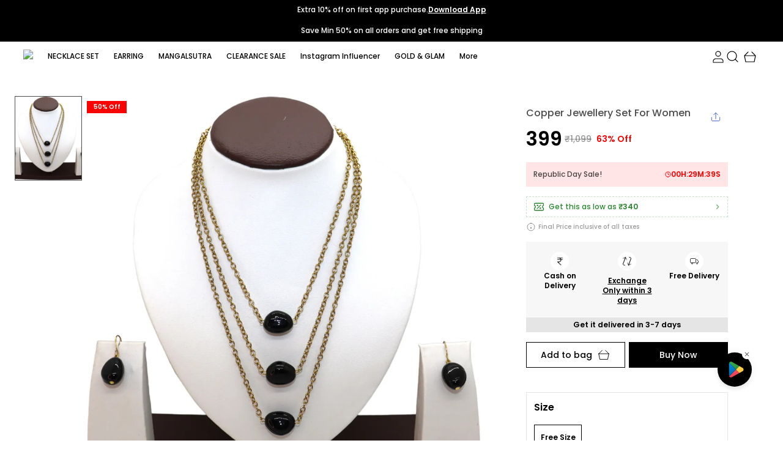

--- FILE ---
content_type: text/html; charset=utf-8
request_url: https://dhivara.com/Copper-Jewellery-Set-For-Women/catalogue/1DEsJQIf/FHHdCYcq
body_size: 34967
content:
<!doctype html><html lang="en-IN"><head><meta http-equiv="X-UA-Compatible" content="IE=edge"/><meta charSet="utf-8"/><meta name="google" content="notranslate"/><meta name="theme-color" content="#000000"/><meta name="google-site-verification" content="kMsPIDF2l6B2B31VWGtL6Hs5qD-jNKkcEZlFnGAZPvQ"/><link rel="manifest" id="my-manifest-placeholder"/><link rel="shortcut icon" type="image/ico" href="https://d1311wbk6unapo.cloudfront.net/NushopWebsiteAsset/tr:w-48,h-48,f-webp,fo-auto/65b7523602d8dc3ec1da33d5_favicon_WVW872DOOO_2024-02-05"/><link rel="preconnect" href="https://dn75phrp3hg82.cloudfront.net" crossorigin="true"/><link rel="preconnect" href="https://browser.sentry-cdn.com" crossorigin="true"/><link rel="preconnect" href="https://www.googletagmanager.com" crossorigin="true"/><link href="https://connect.facebook.net" crossorigin="true"/><script>
var myDynamicManifest = {
  "name": "DHIVARA",
  "short_name": "DHIVARA",
  "description": "Welcome to DHIVARA website, we are an MSE based out of India. We aim to deliver high-quality products to our customers.",
  "start_url": "https://dhivara.com/",
  "orientation": "portrait",
  "display": "standalone",
  "background_color": "white",
  "theme_color": "#0f4a73",
  "icons": [{
    "src": "https://d1311wbk6unapo.cloudfront.net/NushopWebsiteAsset/tr:w-192,h-192,h-48,f-webp,fo-auto/65b7523602d8dc3ec1da33d5_favicon_WVW872DOOO_2024-02-05",
    "sizes": "192x192",
    "type": "image/png"
  }]
}
const stringManifest = JSON.stringify(myDynamicManifest);
const blob = new Blob([stringManifest], {type: 'application/json'});
const manifestURL = URL.createObjectURL(blob);
document.querySelector('#my-manifest-placeholder').setAttribute('href', manifestURL);
</script><script>
  window.__addToHomePrompt = null;
  window.addEventListener('beforeinstallprompt', function (e) {
    // Prevent Chrome 67 and earlier from automatically showing the prompt
    e.preventDefault();
    // Stash the event so it can be triggered later.
    window.__addToHomePrompt = e;
  });
</script><script>
  if('serviceWorker' in navigator) {
    navigator.serviceWorker.getRegistrations().then(function(registrations) {
      registrations.forEach(function(registration) {
        registration.unregister();
      })
    });
  }
</script><meta name="viewport" content="width=device-width, initial-scale=1 user-scalable=no"/><title data-react-helmet="true">DHIVARA Copper Jewellery Set For Women Price in India - Buy DHIVARA Copper Jewellery Set For Women online at https://dhivara.com</title><meta data-react-helmet="true" name="description" content="Buy Copper Jewellery Set For Women for Rs.399 online. Copper Jewellery Set For Women at best prices with FREE shipping &amp; cash on delivery. Only Genuine Products. 30 Day Replacement Guarantee"/><meta data-react-helmet="true" property="keywords" content="DHIVARA, Copper Jewellery Set For Women, DHIVARA Copper Jewellery Set For Women"/><meta data-react-helmet="true" name="twitter:card" content="DHIVARA Copper Jewellery Set For Women Price in India - Buy DHIVARA Copper Jewellery Set For Women online at https://dhivara.com"/><meta data-react-helmet="true" property="og:type" content="website"/><meta data-react-helmet="true" property="og:title" content="DHIVARA Copper Jewellery Set For Women Price in India - Buy DHIVARA Copper Jewellery Set For Women online at https://dhivara.com"/><meta data-react-helmet="true" property="og:description" content="Buy Copper Jewellery Set For Women for Rs.399 online. Copper Jewellery Set For Women at best prices with FREE shipping &amp; cash on delivery. Only Genuine Products. 30 Day Replacement Guarantee"/><meta data-react-helmet="true" property="og:keywords" content="DHIVARA, Copper Jewellery Set For Women, DHIVARA Copper Jewellery Set For Women"/><meta data-react-helmet="true" property="og:url" content="https://dhivara.com/Copper-Jewellery-Set-For-Women/catalogue/1DEsJQIf/FHHdCYcq"/><meta data-react-helmet="true" property="og:image" itemProp="image" content="https://d1311wbk6unapo.cloudfront.net/NushopCatalogue/tr:f-webp,w-600,fo-auto/CH-3L-BLK_1708497615267_fr7mr5v8tjefgm0.jpg"/><meta data-react-helmet="true" property="product:availability" content="in stock"/><meta data-react-helmet="true" property="product:condition" content="new"/><meta data-react-helmet="true" property="product:price:amount" content="399"/><meta data-react-helmet="true" property="product:price:currency" content="INR"/><meta data-react-helmet="true" property="product:item_group_id" content="1DEsJQIf"/><meta data-react-helmet="true" property="product:retailer_item_id" content="FHHdCYcq"/><meta data-react-helmet="true" property="product:inventory" content="100"/><link data-react-helmet="true" rel="preload" fetchPriority="high" as="image" href="https://d1311wbk6unapo.cloudfront.net/NushopCatalogue/tr:f-webp,w-600,fo-auto/CH-3L-BLK_1708497615267_fr7mr5v8tjefgm0.jpg" type="image/webp"/><link data-react-helmet="true" rel="preload" fetchPriority="high" as="image" href="https://d1311wbk6unapo.cloudfront.net/NushopWebsiteAsset/image_placeholder_2.png" type="image/webp"/><style data-emotion="css-global 18b3uai">.overflow-hidden{overflow:hidden!important;}*,*:before,*:after{box-sizing:border-box;-moz-box-sizing:border-box;-webkit-box-sizing:border-box;}html{line-height:1.2;-webkit-text-size-adjust:100%;overscroll-behavior:contain;height:100%;font-smoothing:antialiased;-webkit-font-smoothing:antialiased;-moz-osx-font-smoothing:grayscale;text-rendering:optimizeLegibility;}body{margin:0;position:relative;overscroll-behavior:contain;width:100%;}html,body{background-color:#fff;}main{display:block;}a{background-color:transparent;-webkit-text-decoration:none;text-decoration:none;}img{border-style:none;}button,input,optgroup,select,textarea{font-family:inherit;font-size:100%;line-height:1.15;margin:0;}button,input{overflow:visible;}button,select{text-transform:none;}button,[type="button"],[type="reset"],[type="submit"]{-webkit-appearance:button;}button::-moz-focus-inner,[type="button"]::-moz-focus-inner,[type="reset"]::-moz-focus-inner,[type="submit"]::-moz-focus-inner{border-style:none;padding:0;}button:-moz-focusring,[type="button"]:-moz-focusring,[type="reset"]:-moz-focusring,[type="submit"]:-moz-focusring{outline:1px dotted ButtonText;}fieldset{padding:0.35em 0.75em 0.625em;}legend{box-sizing:border-box;color:inherit;display:table;max-width:100%;padding:0;white-space:normal;}progress{vertical-align:baseline;}textarea{overflow:auto;}[type="checkbox"],[type="radio"]{box-sizing:border-box;padding:0;}[type="number"]::-webkit-inner-spin-button,[type="number"]::-webkit-outer-spin-button{height:auto;}[type="search"]{-webkit-appearance:textfield;outline-offset:-2px;}[type="search"]::-webkit-search-decoration{-webkit-appearance:none;}::-webkit-file-upload-button{-webkit-appearance:button;font:inherit;}[hidden]{display:none;}#root{height:100%;}body,.no-select{-webkit-user-select:none;-moz-user-select:none;-ms-user-select:none;user-select:none;-o-user-select:none;-moz-user-select:none;-khtml-user-select:none;-webkit-user-select:none;}a{-webkit-text-decoration:none;text-decoration:none;color:inherit;}.ReactModal__Body--open,.ReactModal__Html--open{overflow:hidden;position:fixed;height:100vh;width:100%;}.ReactModal__Overlay{opacity:0;-webkit-transition:opacity .3s cubic-bezier(0, 0, 0.2, 1);transition:opacity .3s cubic-bezier(0, 0, 0.2, 1);}.ReactModal__Overlay--after-open{opacity:1;}.ReactModal__Overlay--before-close{opacity:0;}.ReactModal__Content{-webkit-backface-visibility:hidden;backface-visibility:hidden;-webkit-transform:translateY(100%);-moz-transform:translateY(100%);-ms-transform:translateY(100%);transform:translateY(100%);-webkit-transition:-webkit-transform 0.2s cubic-bezier(0, 0, 0.2, 1);transition:transform 0.2s cubic-bezier(0, 0, 0.2, 1);}.ReactModal__Content--after-open{-webkit-transform:translateY(0px);-moz-transform:translateY(0px);-ms-transform:translateY(0px);transform:translateY(0px);transition-delay:.3s;}.ReactModal__Content--before-close{-webkit-transform:translateY(100%);-moz-transform:translateY(100%);-ms-transform:translateY(100%);transform:translateY(100%);transition-delay:0s;}noscript figure{position:fixed;top:0px;left:0px;z-index:2;background:#fff;width:100%;padding:12px;margin:0;z-index:999;}noscript figure>p{margin:0;}:root{--balloon-color:red;}.tinyfade{position:relative;}.tinyfade>*{position:relative;width:100%;opacity:0;float:left;pointer-events:none;}.tinyfade>:not(:first-of-type){position:absolute;top:0;left:0;right:0;}.tinyfade:not(.tinyfade-js)>:first-of-type{opacity:1;pointer-events:auto;}.tinyfade-current{z-index:2;opacity:1;pointer-events:auto;}.tinyfade-last{z-index:1;opacity:1;}.pause-animations *,.pause-animations *:before,.pause-animations *:after{-webkit-animation-play-state:paused!important;animation-play-state:paused!important;}a{-webkit-tap-highlight-color:transparent;-webkit-touch-callout:none;-webkit-user-select:none;-khtml-user-select:none;-moz-user-select:none;-ms-user-select:none;}.ql-align-center{text-align:center;}.ql-align-right{text-align:right;}.ql-align-left{text-align:left;}.ql-align-justify{text-align:justify;}::-webkit-scrollbar{width:6px;height:6px;}::-webkit-scrollbar-track{background:var(--grey4);}::-webkit-scrollbar-thumb{background:var(--grey1);}::-webkit-scrollbar-thumb:hover{background:var(--grey);}</style><style data-emotion="css-global b5sbx3">:root{--grey:rgba(0, 0, 0, 1);--grey1:rgba(0, 0, 0, 0.7);--grey2:rgba(0, 0, 0, 0.4);--grey3:rgba(0, 0, 0, 0.25);--grey4:rgba(0, 0, 0, 0.10);--grey5:rgba(0, 0, 0, 0.03);--white1:rgba(255, 255, 255, 1);--white2:rgba(255, 255, 255, 0.75);--white3:rgba(255, 255, 255, 0.5);--white4:rgba(255, 255, 255, 0.12);--green:rgba(43, 135, 47, 1);--green1:rgba(43, 135, 47, 0.7);--green2:rgba(43, 135, 47, 0.4);--green3:rgba(43, 135, 47, 0.25);--green4:rgba(43, 135, 47, 0.1);--green5:rgba(43, 135, 47, 0.03);--blue:rgba(71, 100, 205, 1);--blue1:rgba(71, 100, 205, 0.7);--blue2:rgba(71, 100, 205, 0.4);--blue3:rgba(71, 100, 205, 0.25);--blue4:rgba(71, 100, 205, 0.1);--blue5:rgba(71, 100, 205, 0.03);--black:rgba(0, 0, 0, 1);--black1:rgba(0, 0, 0, 0.7);--black2:rgba(0, 0, 0, 0.4);--black3:rgba(0, 0, 0, 0.25);--black4:rgba(0, 0, 0, 0.1);--black5:rgba(0, 0, 0, 0.03);--brand:#d24343;--brand4:rgba(210, 67, 67, 0.1);--saleTextColor:rgba(255, 0, 0, 1);--saleBackgroundColor:rgba(255, 0, 0, 0.1);--bumperBackgroundColor:linear-gradient( 106deg, rgba(255, 111, 0, 0.1) 0%, rgba(231, 60, 60, 0.1) 100% );--bumperTextColor:linear-gradient( 106deg, rgba(255, 111, 0, 1) 0%, rgba(231, 60, 60, 1) 100% );}</style><style data-emotion="css-global 15ug19">html,body{line-height:1.5;}body{font-family:'Poppins',sans-serif;font-weight:500;}:root{--title1:Poppins;--title1_weight:600;--title2:Poppins;--title2_weight:600;--title3:Poppins;--title3_weight:500;--heading:Poppins;--heading_weight:600;--body:Poppins;--body_weight:500;}</style><script defer="" async="" src="https://www.googletagmanager.com/gtag/js?id=G-89L1TZR2Y4"></script><script defer="" async="" src="https://www.googletagmanager.com/gtag/js?id=AW-16799095533"></script><script>
            <!-- Google Tag Manager -->
            (function(w,d,s,l,i){w[l]=w[l]||[];w[l].push({'gtm.start':
            new Date().getTime(),event:'gtm.js'});var f=d.getElementsByTagName(s)[0],
            j=d.createElement(s),dl=l!='dataLayer'?'&l='+l:'';j.async=true;j.src=
            'https://www.googletagmanager.com/gtm.js?id='+i+dl;f.parentNode.insertBefore(j,f);
            })(window,document,'script','dataLayer',"GTM-MR8HJQ26");
            <!-- End Google Tag Manager -->
              const GA_ID = "AW-16799095533";
              const GA4_ID = "G-89L1TZR2Y4";
              window.dataLayer = window.dataLayer || [];
              function gtag(){dataLayer.push(arguments);}
              gtag('js', new Date());
              gtag('config', GA4_ID);
              gtag('config', GA_ID);
              window.updateProfile = window.updateProfile || ((userId) => {
                gtag('config', GA4_ID, { 'user_id': userId });
                gtag('config', GA_ID, { 'user_id': userId });
              })
          </script></head><body><noscript>
          <!-- Google Tag Manager (noscript) -->
          <iframe src="https://www.googletagmanager.com/ns.html?id=GTM-MR8HJQ26"
          height="0" width="0" style="display:none;visibility:hidden"></iframe>
          <!-- End Google Tag Manager (noscript) -->
        </noscript><div id="root"><style data-emotion="css iduvmx">.css-iduvmx{margin-bottom:0px;margin-right:0px;margin-left:0px;margin-top:0px;}@media(min-width: 0px){.css-iduvmx{padding-bottom:68px;}}@media(min-width: 1200px){.css-iduvmx{padding-bottom:0px;}}</style><div class="css-iduvmx"><style data-emotion="css noxvgh">.css-noxvgh{width:100%;height:32px;}</style><style data-emotion="css 3tson1 animation-10xekaw">.css-3tson1{height:100px;width:60px;background:linear-gradient(-90deg, var(--grey4) 0%, var(--grey5) 50%, var(--grey4) 100%);-webkit-background-size:400% 400%;background-size:400% 400%;-webkit-animation:animation-10xekaw 1.6s infinite linear;animation:animation-10xekaw 1.6s infinite linear;border-radius:12px;width:100%;height:32px;}@-webkit-keyframes animation-10xekaw{0%{-webkit-background-position:0% 0%;background-position:0% 0%;}100%{-webkit-background-position:-135% 0%;background-position:-135% 0%;}}@keyframes animation-10xekaw{0%{-webkit-background-position:0% 0%;background-position:0% 0%;}100%{-webkit-background-position:-135% 0%;background-position:-135% 0%;}}</style><div appUrl="https://link.blitzshopdeck.in/r?link=https%3A%2F%2Fdhivara.com%2FCopper-Jewellery-Set-For-Women%2Fcatalogue%2F1DEsJQIf%2FFHHdCYcq%3Futm_source%3Dwebsite_banner&amp;apn=com.shopdeck.dhivara" class="css-3tson1"></div><style data-emotion="css 1r4p005">.css-1r4p005{margin-bottom:0px;margin-right:0px;margin-left:0px;margin-top:0px;}@media (min-width: 0px) and (max-width: 575px){.css-1r4p005{display:none;}}@media (min-width: 576px) and (max-width: 767px){.css-1r4p005{display:none;}}@media (min-width: 768px) and (max-width: 991px){.css-1r4p005{display:none;}}@media (min-width: 992px) and (max-width: 1199px){.css-1r4p005{display:none;}}</style><style data-emotion="css 1eydxe">.css-1eydxe{margin-bottom:0px;margin-right:0px;margin-left:0px;margin-top:0px;margin-bottom:0px;margin-right:0px;margin-left:0px;margin-top:0px;}@media(min-width: 0px){.css-1eydxe{background-color:var(--white1);position:-webkit-sticky;position:sticky;top:0;width:100%;z-index:4;}}@media (min-width: 0px) and (max-width: 575px){.css-1eydxe{display:none;}}@media (min-width: 576px) and (max-width: 767px){.css-1eydxe{display:none;}}@media (min-width: 768px) and (max-width: 991px){.css-1eydxe{display:none;}}@media (min-width: 992px) and (max-width: 1199px){.css-1eydxe{display:none;}}</style><div id="page-header" class="css-1eydxe"><style data-emotion="css-global vy729">.slick-slider{position:relative;display:block;box-sizing:border-box;-webkit-user-select:none;-moz-user-select:none;-ms-user-select:none;-webkit-user-select:none;-moz-user-select:none;-ms-user-select:none;user-select:none;-webkit-touch-callout:none;-khtml-user-select:none;-ms-touch-action:pan-y;touch-action:pan-y;-webkit-tap-highlight-color:transparent;}.slick-list{position:relative;display:block;overflow:hidden;margin:0;padding:0;}.slick-list:focus{outline:none;}.slick-list.dragging{cursor:pointer;cursor:hand;}.slick-slider .slick-track,.slick-slider .slick-list{-webkit-transform:translate3d(0, 0, 0);-moz-transform:translate3d(0, 0, 0);-ms-transform:translate3d(0, 0, 0);-o-transform:translate3d(0, 0, 0);-webkit-transform:translate3d(0, 0, 0);-moz-transform:translate3d(0, 0, 0);-ms-transform:translate3d(0, 0, 0);transform:translate3d(0, 0, 0);}.slick-track{position:relative;top:0;left:0;display:block;margin-left:auto;margin-right:auto;}.slick-track:before,.slick-track:after{display:table;content:'';}.slick-track:after{clear:both;}.slick-loading .slick-track{visibility:hidden;}.slick-slide{display:none;float:left;height:100%;min-height:1px;}[dir='rtl'] .slick-slide{float:right;}.slick-slide img{display:block;}.slick-slide.slick-loading img{display:none;}.slick-slide.dragging img{pointer-events:none;}.slick-initialized .slick-slide{display:block;}.slick-loading .slick-slide{visibility:hidden;}.slick-vertical .slick-slide{display:block;height:auto;border:1px solid transparent;}.slick-arrow.slick-hidden{display:none;}.slick-prev,.slick-next{font-size:0;line-height:0;position:absolute;top:50%;display:block;width:20px;height:20px;padding:0;-webkit-transform:translate(0, -50%);-ms-transform:translate(0, -50%);-webkit-transform:translate(0, -50%);-moz-transform:translate(0, -50%);-ms-transform:translate(0, -50%);transform:translate(0, -50%);cursor:pointer;color:transparent;border:none;outline:none;background:transparent;}.slick-prev:hover,.slick-prev:focus,.slick-next:hover,.slick-next:focus{color:transparent;outline:none;background:transparent;}.slick-prev:hover:before,.slick-prev:focus:before,.slick-next:hover:before,.slick-next:focus:before{opacity:1;}.slick-prev.slick-disabled:before,.slick-next.slick-disabled:before{opacity:.25;}.slick-prev:before,.slick-next:before{font-family:'slick';font-size:20px;line-height:1;opacity:.75;color:white;-webkit-font-smoothing:antialiased;-moz-osx-font-smoothing:grayscale;}.slick-prev{left:-25px;}[dir='rtl'] .slick-prev{right:-25px;left:auto;}.slick-prev:before{content:'←';}[dir='rtl'] .slick-prev:before{content:'→';}.slick-next{right:-25px;}[dir='rtl'] .slick-next{right:auto;left:-25px;}.slick-next:before{content:'→';}[dir='rtl'] .slick-next:before{content:'←';}.slick-dotted.slick-slider{margin-bottom:30px;}.slick-dots{position:absolute;bottom:-25px;display:block;width:100%;padding:0;margin:0;list-style:none;text-align:center;}.slick-dots li{position:relative;display:inline-block;width:20px;height:20px;margin:0 5px;padding:0;cursor:pointer;}.slick-dots li button{font-size:0;line-height:0;display:block;width:20px;height:20px;padding:5px;cursor:pointer;color:transparent;border:0;outline:none;background:transparent;}.slick-dots li button:hover,.slick-dots li button:focus{outline:none;}.slick-dots li button:hover:before,.slick-dots li button:focus:before{opacity:1;}.slick-dots li button:before{font-family:'slick';font-size:6px;line-height:20px;position:absolute;top:0;left:0;width:20px;height:20px;content:'•';text-align:center;opacity:.25;color:black;-webkit-font-smoothing:antialiased;-moz-osx-font-smoothing:grayscale;}.slick-dots li.slick-active button:before{opacity:.75;color:black;}</style><div class="slick-slider slick-initialized" dir="ltr"><div class="slick-list"><div class="slick-track" style="width:1100%;left:-100%"><div data-index="-1" tabindex="-1" class="slick-slide slick-cloned" aria-hidden="true" style="width:9.090909090909092%"><div><style data-emotion="css qyfaw1">.css-qyfaw1{background-color:var(--grey);background-repeat:no-repeat;-webkit-background-size:cover;background-size:cover;padding:10px;color:var(--white1);display:-webkit-box;display:-webkit-flex;display:-ms-flexbox;display:flex;-webkit-align-items:center;-webkit-box-align:center;-ms-flex-align:center;align-items:center;-webkit-box-pack:center;-ms-flex-pack:center;-webkit-justify-content:center;justify-content:center;}</style><style data-emotion="css 1hb72zn">.css-1hb72zn{margin-bottom:0px;margin-right:0px;margin-left:0px;margin-top:0px;background-color:var(--grey);background-repeat:no-repeat;-webkit-background-size:cover;background-size:cover;padding:10px;color:var(--white1);display:-webkit-box;display:-webkit-flex;display:-ms-flexbox;display:flex;-webkit-align-items:center;-webkit-box-align:center;-ms-flex-align:center;align-items:center;-webkit-box-pack:center;-ms-flex-pack:center;-webkit-justify-content:center;justify-content:center;}</style><div class="css-1hb72zn"><div><style data-emotion="css 13ft56r">.css-13ft56r{white-space:nowrap;overflow:hidden;text-overflow:ellipsis;}</style><style data-emotion="css w4k74">.css-w4k74{margin:0;font-weight:400;text-align:center;word-break:break-word;color:var(--white1);font-family:var(--body),sans-serif;font-weight:var(--body_weight);font-size:12px;line-height:16px;text-transform:initial;margin-bottom:0px;margin-right:0px;margin-left:0px;margin-top:0px;white-space:nowrap;overflow:hidden;text-overflow:ellipsis;}</style><p data-sd-event="" class="css-w4k74">Sale Is Live</p></div></div></div></div><div data-index="0" class="slick-slide slick-active slick-current" tabindex="-1" aria-hidden="false" style="outline:none;width:9.090909090909092%"><div><style data-emotion="css zt594c">.css-zt594c{padding:10px;background-color:var(--saleBackgroundColor);}</style><style data-emotion="css 1fxr9o0">.css-1fxr9o0{margin-bottom:0px;margin-right:0px;margin-left:0px;margin-top:0px;padding:10px;background-color:var(--saleBackgroundColor);}</style><div class="css-1fxr9o0"><div><style data-emotion="css p5j7b">.css-p5j7b{margin-bottom:0px;margin-right:0px;margin-left:0px;margin-top:0px;}@media(min-width: 0px){.css-p5j7b{display:-webkit-box;display:-webkit-flex;display:-ms-flexbox;display:flex;-webkit-box-pack:justify;-webkit-justify-content:space-between;justify-content:space-between;-webkit-align-items:center;-webkit-box-align:center;-ms-flex-align:center;align-items:center;}}@media(min-width: 1200px){.css-p5j7b{display:-webkit-box;display:-webkit-flex;display:-ms-flexbox;display:flex;-webkit-align-items:center;-webkit-box-align:center;-ms-flex-align:center;align-items:center;-webkit-box-pack:center;-ms-flex-pack:center;-webkit-justify-content:center;justify-content:center;gap:12px;}}</style><div class="css-p5j7b"><style data-emotion="css 1x3mvbf">.css-1x3mvbf{display:-webkit-box;display:-webkit-flex;display:-ms-flexbox;display:flex;-webkit-box-pack:start;-ms-flex-pack:start;-webkit-justify-content:start;justify-content:start;-webkit-align-items:center;-webkit-box-align:center;-ms-flex-align:center;align-items:center;}</style><style data-emotion="css 1chqms3">.css-1chqms3{margin-bottom:0px;margin-right:0px;margin-left:0px;margin-top:0px;display:-webkit-box;display:-webkit-flex;display:-ms-flexbox;display:flex;-webkit-box-pack:start;-ms-flex-pack:start;-webkit-justify-content:start;justify-content:start;-webkit-align-items:center;-webkit-box-align:center;-ms-flex-align:center;align-items:center;}</style><div class="css-1chqms3"><style data-emotion="css yat2js">.css-yat2js{color:var(--saleTextColor);white-space:nowrap;overflow:hidden;text-overflow:ellipsis;}</style><style data-emotion="css us7ixu">.css-us7ixu{margin:0;font-weight:400;text-align:center;word-break:break-word;color:var(--grey);font-family:var(--heading),sans-serif;font-weight:var(--heading_weight);font-size:12px;line-height:16px;text-transform:initial;white-space:nowrap;overflow:hidden;text-overflow:ellipsis;max-width:200px;margin-bottom:0px;margin-right:4px;margin-left:0px;margin-top:0px;color:var(--saleTextColor);white-space:nowrap;overflow:hidden;text-overflow:ellipsis;}</style><p data-sd-event="" class="css-us7ixu">Republic Day Sale!</p><style data-emotion="css 1jbedsz">.css-1jbedsz{border:1px solid var(--saleTextColor);height:2px;width:2px;background-color:var(--saleTextColor);border-radius:50%;display:inline-block;vertical-align:middle;}</style><span class="css-1jbedsz"></span><style data-emotion="css 1gynu0w">.css-1gynu0w{color:var(--saleTextColor);}</style><style data-emotion="css be5h8i">.css-be5h8i{margin:0;font-weight:400;text-align:center;word-break:break-word;color:rgba(0, 0, 0, 1);font-family:var(--heading),sans-serif;font-weight:var(--heading_weight);font-size:12px;line-height:16px;text-transform:initial;margin-bottom:0px;margin-right:4px;margin-left:4px;margin-top:0px;color:var(--saleTextColor);}@media(min-width: 1200px){.css-be5h8i{font-family:var(--heading),sans-serif;font-weight:var(--heading_weight);font-size:12px;line-height:16px;}}</style><p data-sd-event="" class="css-be5h8i">50% Off</p></div><style data-emotion="css 2hndyu">.css-2hndyu{margin-bottom:0px;margin-right:0px;margin-left:0px;margin-top:0px;}</style><div class="css-2hndyu"><style data-emotion="css 1xh76ap">.css-1xh76ap{display:-webkit-box;display:-webkit-flex;display:-ms-flexbox;display:flex;-webkit-align-items:center;-webkit-box-align:center;-ms-flex-align:center;align-items:center;-webkit-box-pack:center;-ms-flex-pack:center;-webkit-justify-content:center;justify-content:center;gap:2px;}</style><style data-emotion="css aequl0">.css-aequl0{margin-bottom:0px;margin-right:0px;margin-left:0px;margin-top:0px;display:-webkit-box;display:-webkit-flex;display:-ms-flexbox;display:flex;-webkit-align-items:center;-webkit-box-align:center;-ms-flex-align:center;align-items:center;-webkit-box-pack:center;-ms-flex-pack:center;-webkit-justify-content:center;justify-content:center;gap:2px;}</style><div class="css-aequl0"><svg xmlns="http://www.w3.org/2000/svg" width="10" height="10" viewBox="0 0 10 10" fill="none"><g clip-path="url(#clip0_1864_4192)"><path d="M5.00016 9.16683C7.30135 9.16683 9.16683 7.30135 9.16683 5.00016C9.16683 2.69898 7.30135 0.833496 5.00016 0.833496C2.69898 0.833496 0.833496 2.69898 0.833496 5.00016C0.833496 7.30135 2.69898 9.16683 5.00016 9.16683Z" stroke="var(--saleTextColor)" stroke-linecap="round" stroke-linejoin="round"></path><path d="M5 2.5V5L6.66667 5.83333" stroke="var(--saleTextColor)" stroke-linecap="round" stroke-linejoin="round"></path></g><defs><clipPath id="clip0_1864_4192"><rect width="10" height="10" fill="white"></rect></clipPath></defs></svg><style data-emotion="css 12n2uc">.css-12n2uc{color:var(--saleTextColor);}</style><style data-emotion="css q08cxr">.css-q08cxr{margin:0;font-weight:400;text-align:center;word-break:break-word;color:var(--grey);font-family:var(--heading),sans-serif;font-weight:var(--heading_weight);font-size:12px;line-height:16px;text-transform:initial;margin-bottom:0px;margin-right:0px;margin-left:0px;margin-top:0px;color:var(--saleTextColor);}@media(min-width: 1200px){.css-q08cxr{font-family:var(--heading),sans-serif;font-weight:var(--heading_weight);font-size:12px;line-height:16px;}}</style><p data-sd-event="" class="css-q08cxr">00<!-- -->H:<!-- -->29<!-- -->M:<!-- -->48<!-- -->S</p></div></div></div></div></div></div></div><div data-index="1" class="slick-slide" tabindex="-1" aria-hidden="true" style="outline:none;width:9.090909090909092%"><div><div class="css-1hb72zn"><div><p data-sd-event="" class="css-w4k74">Save Min 50% on all orders and get free shipping</p></div></div></div></div><div data-index="2" class="slick-slide" tabindex="-1" aria-hidden="true" style="outline:none;width:9.090909090909092%"><div><div class="css-1hb72zn"><div><p data-sd-event="" class="css-w4k74">Extra discounts at checkout.</p></div></div></div></div><div data-index="3" class="slick-slide" tabindex="-1" aria-hidden="true" style="outline:none;width:9.090909090909092%"><div><div class="css-1hb72zn"><div><p data-sd-event="" class="css-w4k74">Extra discounts Upto ₹200 at checkout.</p></div></div></div></div><div data-index="4" class="slick-slide" tabindex="-1" aria-hidden="true" style="outline:none;width:9.090909090909092%"><div><div class="css-1hb72zn"><div><p data-sd-event="" class="css-w4k74">Sale Is Live</p></div></div></div></div><div data-index="5" tabindex="-1" class="slick-slide slick-cloned" aria-hidden="true" style="width:9.090909090909092%"><div><div class="css-1fxr9o0"><div><div class="css-p5j7b"><div class="css-1chqms3"><p data-sd-event="" class="css-us7ixu">Republic Day Sale!</p><span class="css-1jbedsz"></span><p data-sd-event="" class="css-be5h8i">50% Off</p></div><div class="css-2hndyu"><div class="css-aequl0"><svg xmlns="http://www.w3.org/2000/svg" width="10" height="10" viewBox="0 0 10 10" fill="none"><g clip-path="url(#clip0_1864_4192)"><path d="M5.00016 9.16683C7.30135 9.16683 9.16683 7.30135 9.16683 5.00016C9.16683 2.69898 7.30135 0.833496 5.00016 0.833496C2.69898 0.833496 0.833496 2.69898 0.833496 5.00016C0.833496 7.30135 2.69898 9.16683 5.00016 9.16683Z" stroke="var(--saleTextColor)" stroke-linecap="round" stroke-linejoin="round"></path><path d="M5 2.5V5L6.66667 5.83333" stroke="var(--saleTextColor)" stroke-linecap="round" stroke-linejoin="round"></path></g><defs><clipPath id="clip0_1864_4192"><rect width="10" height="10" fill="white"></rect></clipPath></defs></svg><p data-sd-event="" class="css-q08cxr">00<!-- -->H:<!-- -->29<!-- -->M:<!-- -->48<!-- -->S</p></div></div></div></div></div></div></div><div data-index="6" tabindex="-1" class="slick-slide slick-cloned" aria-hidden="true" style="width:9.090909090909092%"><div><div class="css-1hb72zn"><div><p data-sd-event="" class="css-w4k74">Save Min 50% on all orders and get free shipping</p></div></div></div></div><div data-index="7" tabindex="-1" class="slick-slide slick-cloned" aria-hidden="true" style="width:9.090909090909092%"><div><div class="css-1hb72zn"><div><p data-sd-event="" class="css-w4k74">Extra discounts at checkout.</p></div></div></div></div><div data-index="8" tabindex="-1" class="slick-slide slick-cloned" aria-hidden="true" style="width:9.090909090909092%"><div><div class="css-1hb72zn"><div><p data-sd-event="" class="css-w4k74">Extra discounts Upto ₹200 at checkout.</p></div></div></div></div><div data-index="9" tabindex="-1" class="slick-slide slick-cloned" aria-hidden="true" style="width:9.090909090909092%"><div><div class="css-1hb72zn"><div><p data-sd-event="" class="css-w4k74">Sale Is Live</p></div></div></div></div></div></div></div><style data-emotion="css 108qff4">.css-108qff4{margin-bottom:0px;margin-right:0px;margin-left:0px;margin-top:0px;}@media(min-width: 0px){.css-108qff4{padding:12px;display:-webkit-box;display:-webkit-flex;display:-ms-flexbox;display:flex;-webkit-box-pack:justify;-webkit-justify-content:space-between;justify-content:space-between;-webkit-align-items:center;-webkit-box-align:center;-ms-flex-align:center;align-items:center;}}@media(min-width: 1200px){.css-108qff4{max-width:96%;margin:0 auto;display:-webkit-box;display:-webkit-flex;display:-ms-flexbox;display:flex;-webkit-box-pack:justify;-webkit-justify-content:space-between;justify-content:space-between;-webkit-align-items:center;-webkit-box-align:center;-ms-flex-align:center;align-items:center;padding:12px;}}</style><div class="css-108qff4"><style data-emotion="css gek0u0">.css-gek0u0{margin-bottom:0px;margin-right:0px;margin-left:0px;margin-top:0px;}@media(min-width: 0px){.css-gek0u0{display:-webkit-box;display:-webkit-flex;display:-ms-flexbox;display:flex;-webkit-align-items:center;-webkit-box-align:center;-ms-flex-align:center;align-items:center;gap:6px;}}@media(min-width: 1200px){.css-gek0u0{text-align:center;}}</style><div class="css-gek0u0"><style data-emotion="css 839d6f">.css-839d6f{max-height:40px;}</style><a class="css-839d6f" href="/"><style data-emotion="css jaqkpt">.css-jaqkpt{margin-bottom:0px;margin-right:0px;margin-left:0px;margin-top:0px;}@media(min-width: 0px){.css-jaqkpt{max-width:168px;max-height:40px;text-align:center;object-position:center;}}@media(min-width: 1200px){.css-jaqkpt{max-width:300px;}}</style><img src="https://d1311wbk6unapo.cloudfront.net/NushopWebsiteAsset/tr:w-300,,f-webp,fo-auto/65b7523602d8dc3ec1da33d5_logo_7RW1HEIGY9_2024-03-13" class="css-jaqkpt"/></a><style data-emotion="css tmn808">.css-tmn808{list-style-type:none;margin:0;padding:0;display:-webkit-box;display:-webkit-flex;display:-ms-flexbox;display:flex;padding-left:12px;margin-top:-12px;margin-bottom:-12px;text-align:center;position:relative;}</style><ul class="css-tmn808"><style data-emotion="css 19ozf31">.css-19ozf31{padding:8px 12px 8px 12px;list-style-type:none!important;display:inline-block;cursor:pointer;}.css-19ozf31>{border-bottom:1px solid transparent;}.css-19ozf31>.level-1-anchor{border-bottom:1px solid transparent;}.css-19ozf31:hover>.level-1-anchor{border-bottom:1px solid var(--black);}.css-19ozf31:hover>.level-2{display:-webkit-box;display:-webkit-flex;display:-ms-flexbox;display:flex;}.css-19ozf31:hover>.level-3{display:-webkit-box;display:-webkit-flex;display:-ms-flexbox;display:flex;}</style><li class="css-19ozf31"><style data-emotion="css hu864o">.css-hu864o{height:100%;display:-webkit-box;display:-webkit-flex;display:-ms-flexbox;display:flex;-webkit-align-items:center;-webkit-box-align:center;-ms-flex-align:center;align-items:center;border-bottom:1px solid transparent;}.css-hu864o:hover{border-bottom:1px solid var(--black);}</style><a class="level-1-anchor css-hu864o" href="/JEWELLERY-SET/collection/Kqpimh7M"><style data-emotion="css uczdgk">.css-uczdgk{margin:0;font-weight:400;text-align:left;word-break:break-word;color:rgb(0, 0, 0);font-family:var(--body),sans-serif;font-weight:var(--body_weight);font-size:12px;line-height:16px;text-transform:initial;margin-bottom:0px;margin-right:0px;margin-left:0px;margin-top:0px;}</style><p data-sd-event="" class="css-uczdgk">NECKLACE SET</p></a></li><li class="css-19ozf31"><a class="level-1-anchor css-hu864o" href="/EARRING/collection/KIpah17b"><p data-sd-event="" class="css-uczdgk">EARRING</p></a></li><li class="css-19ozf31"><a class="level-1-anchor css-hu864o" href="/MANGALSUTRA/collection/tuvQYn-G"><p data-sd-event="" class="css-uczdgk">MANGALSUTRA</p></a></li><li class="css-19ozf31"><a class="level-1-anchor css-hu864o" href="/collection/yIry_ehZ"><p data-sd-event="" class="css-uczdgk">CLEARANCE SALE</p></a></li><li class="css-19ozf31"><a class="level-1-anchor css-hu864o" href="/collection/28lU1fXw"><p data-sd-event="" class="css-uczdgk">Instagram Influencer </p></a><style data-emotion="css 129bvv6">.css-129bvv6{display:none;background-color:var(--white1);position:absolute;top:calc(100% - 0px);left:0%;padding:24px;width:1024px;list-style-type:none;box-shadow:0 4px 24px 0 var(--grey5);gap:14px;max-height:50vh;overflow:auto;}</style><ul class="level-2 css-129bvv6"><style data-emotion="css 1adi3ip">.css-1adi3ip{min-width:160px;}</style><li class="css-1adi3ip"><a href="/collection/bl0TA1ah"><style data-emotion="css ao69bm">.css-ao69bm{margin:6px 12px;cursor:pointer;width:-webkit-fit-content;width:-moz-fit-content;width:fit-content;border:1px solid transparent;}.css-ao69bm:hover{border-bottom:1px solid var(--black);}</style><style data-emotion="css 25x7tf">.css-25x7tf{margin:0;font-weight:400;text-align:left;word-break:break-word;color:rgb(0, 0, 0);font-family:var(--heading),sans-serif;font-weight:var(--heading_weight);font-size:12px;line-height:16px;text-transform:initial;margin-bottom:0px;margin-right:0px;margin-left:0px;margin-top:0px;margin:6px 12px;cursor:pointer;width:-webkit-fit-content;width:-moz-fit-content;width:fit-content;border:1px solid transparent;}.css-25x7tf:hover{border-bottom:1px solid var(--black);}</style><p data-sd-event="" class="css-25x7tf">Shweta Sharma </p></a></li><li class="css-1adi3ip"><a href="/collection/YQXPff8n"><p data-sd-event="" class="css-25x7tf">Sangeeta Singh </p></a></li><li class="css-1adi3ip"><a href="/collection/ep475KyA"><p data-sd-event="" class="css-25x7tf">Swati Kumari</p></a></li></ul></li><li class="css-19ozf31"><a class="level-1-anchor css-hu864o" href="/collection/EMqGHJ_Z"><p data-sd-event="" class="css-uczdgk">GOLD &amp; GLAM</p></a></li><li class="css-19ozf31"><div class="level-1-anchor css-hu864o"><style data-emotion="css py2f5b">.css-py2f5b{margin:0;font-weight:400;text-align:left;word-break:break-word;color:var(--black);font-family:var(--body),sans-serif;font-weight:var(--body_weight);font-size:12px;line-height:16px;text-transform:initial;margin-bottom:0px;margin-right:0px;margin-left:0px;margin-top:0px;}</style><p data-sd-event="" class="css-py2f5b">More</p></div><style data-emotion="css q07ezb">.css-q07ezb{display:none;background-color:var(--white1);position:absolute;top:calc(100% - 0px);left:0%;padding:24px;width:1024px;list-style-type:none;box-shadow:0 4px 24px 0 var(--grey5);gap:14px;}</style><ul class="level-3 css-q07ezb"><style data-emotion="css kcitmi">.css-kcitmi{padding:8px 12px 8px 12px;list-style-type:none!important;display:inline-block;cursor:pointer;cursor:pointer;}.css-kcitmi>{border-bottom:1px solid transparent;}.css-kcitmi>.level-1-anchor{border-bottom:1px solid transparent;}.css-kcitmi:hover>.level-1-anchor{border-bottom:1px solid var(--black);}.css-kcitmi:hover>.level-2{display:-webkit-box;display:-webkit-flex;display:-ms-flexbox;display:flex;}.css-kcitmi:hover>.level-3{display:-webkit-box;display:-webkit-flex;display:-ms-flexbox;display:flex;}</style><li class="css-kcitmi"><a class="level-1-anchor css-hu864o" href="/collection/IcHwWioh"><p data-sd-event="" class="css-uczdgk">BEST SELLERS</p></a></li><li class="css-kcitmi"><a class="level-1-anchor css-hu864o" href="/MAANG-TIKKA-/collection/R1EhIien"><p data-sd-event="" class="css-uczdgk">MAANG TIKKA</p></a></li><li class="css-kcitmi"><a class="level-1-anchor css-hu864o" href="/BANGLE-BRACELET/collection/Ay2U4915"><p data-sd-event="" class="css-uczdgk">BANGLE BRACELET</p></a></li><li class="css-kcitmi"><a class="level-1-anchor css-hu864o" href="/collection/1BvVdbHu"><p data-sd-event="" class="css-uczdgk">Pearl Jewellery </p></a></li><li class="css-kcitmi"><a class="level-1-anchor css-hu864o" href="/collection/G-Iie6xQ"><p data-sd-event="" class="css-uczdgk">Waist Belt </p></a></li><li class="css-kcitmi"><a class="level-1-anchor css-hu864o" href="/collection/S36ZjZ-M"><p data-sd-event="" class="css-uczdgk">RAKHI</p></a></li></ul></li></ul></div><style data-emotion="css r2kn2z">.css-r2kn2z{margin-bottom:0px;margin-right:0px;margin-left:0px;margin-top:0px;}@media(min-width: 0px){.css-r2kn2z{display:-webkit-box;display:-webkit-flex;display:-ms-flexbox;display:flex;-webkit-box-pack:justify;-webkit-justify-content:space-between;justify-content:space-between;-webkit-align-items:center;-webkit-box-align:center;-ms-flex-align:center;align-items:center;gap:16px;}.css-r2kn2z svg,.css-r2kn2z button{vertical-align:middle;}}@media(min-width: 1200px){.css-r2kn2z{-webkit-box-pack:end;-ms-flex-pack:end;-webkit-justify-content:flex-end;justify-content:flex-end;}}</style><div class="css-r2kn2z"><a class="css-2hndyu" href="/orders"><style data-emotion="css 1fzot2m">.css-1fzot2m{position:relative;-webkit-appearance:none;-moz-appearance:none;-ms-appearance:none;appearance:none;overflow:hidden;outline:0px;border-width:1px;border-style:solid;cursor:pointer;font-family:var(--body3),Outfit;font-weight:300;font-size:14px;line-height:1.29;background-color:transparent;color:transparent;border:none;padding:0!important;overflow:visible;padding:8px;font-size:14px;line-height:20px;width:100%;}.css-1fzot2m:hover,.css-1fzot2m:active,.css-1fzot2m:focus{outline:0px;}.css-1fzot2m svg,.css-1fzot2m img{margin:0px;}</style><button class="css-1fzot2m"><style data-emotion="css 2f3j1g">.css-2f3j1g{display:-webkit-box;display:-webkit-flex;display:-ms-flexbox;display:flex;-webkit-box-pack:center;-ms-flex-pack:center;-webkit-justify-content:center;justify-content:center;-webkit-align-items:center;-webkit-box-align:center;-ms-flex-align:center;align-items:center;font-size:inherit;}.css-2f3j1g>svg:first-of-type,.css-2f3j1g>img:first-of-type{margin-right:12px;}</style><div class="css-2f3j1g"><style data-emotion="css ehbqly">.css-ehbqly{margin-right:0!important;}</style><style data-emotion="css z06m29">.css-z06m29{margin-bottom:0px;margin-right:0px;margin-left:0px;margin-top:0px;margin-right:0!important;}</style><svg width="24" height="24" viewBox="0 0 20 20" fill="none" xmlns="http://www.w3.org/2000/svg" class="css-z06m29"><path d="M13.333 12.5H6.667a3.333 3.333 0 0 0-3.334 3.333V17.5h13.334v-1.667a3.333 3.333 0 0 0-3.334-3.333zM10 9.167A3.333 3.333 0 1 0 10 2.5a3.333 3.333 0 0 0 0 6.667z" stroke="var(--black)" stroke-linecap="round" stroke-linejoin="round"></path></svg></div></button></a><a href="/search"><svg width="24" height="24" viewBox="0 0 20 20" fill="none" xmlns="http://www.w3.org/2000/svg"><path d="m16.667 16.667-3.498-3.498M15 8.75a6.25 6.25 0 1 0-12.5 0 6.25 6.25 0 0 0 12.5 0z" stroke="var(--black)" stroke-linecap="round" stroke-linejoin="round"></path></svg></a><a class="css-2hndyu" href="/bag"> <style data-emotion="css 1p9y0vc">.css-1p9y0vc{padding:0 4px!important;}</style><style data-emotion="css uxj08">.css-uxj08{-webkit-text-decoration:none;text-decoration:none;display:block;}</style><a class="css-uxj08" href="/bag"><style data-emotion="css hsl185">.css-hsl185{position:relative;-webkit-appearance:none;-moz-appearance:none;-ms-appearance:none;appearance:none;overflow:hidden;outline:0px;border-width:1px;border-style:solid;cursor:pointer;font-family:var(--body3),Outfit;font-weight:300;font-size:14px;line-height:1.29;background-color:transparent;color:transparent;border:none;padding:0!important;overflow:visible;padding:8px;font-size:14px;line-height:20px;width:100%;padding:0 4px!important;}.css-hsl185:hover,.css-hsl185:active,.css-hsl185:focus{outline:0px;}.css-hsl185 svg,.css-hsl185 img{margin:0px;}</style><button class="css-hsl185"><div class="css-2f3j1g"><svg width="24" height="24" viewBox="0 0 20 20" fill="none" xmlns="http://www.w3.org/2000/svg" class="css-ehbqly"><path d="M2.5 8.332h15m-15 0 1.667 8.333h11.666L17.5 8.332m-15 0 5-5m10 5-5-5" stroke="var(--black)" stroke-linecap="round" stroke-linejoin="round"></path></svg></div></button></a></a></div></div></div><style data-emotion="css 5gxtus">.css-5gxtus{margin-bottom:0px;margin-right:0px;margin-left:0px;margin-top:0px;}@media (min-width: 1200px) and (max-width: 1599px){.css-5gxtus{display:none;}}@media(min-width: 1600px){.css-5gxtus{display:none;}}</style><style data-emotion="css 182fjof">.css-182fjof{margin-bottom:0px;margin-right:0px;margin-left:0px;margin-top:0px;margin-bottom:0px;margin-right:0px;margin-left:0px;margin-top:0px;}@media(min-width: 0px){.css-182fjof{background-color:var(--white1);position:-webkit-sticky;position:sticky;top:0;width:100%;z-index:4;}}@media (min-width: 1200px) and (max-width: 1599px){.css-182fjof{display:none;}}@media(min-width: 1600px){.css-182fjof{display:none;}}</style><div id="page-header" class="css-182fjof"><style data-emotion="css-global vy729">.slick-slider{position:relative;display:block;box-sizing:border-box;-webkit-user-select:none;-moz-user-select:none;-ms-user-select:none;-webkit-user-select:none;-moz-user-select:none;-ms-user-select:none;user-select:none;-webkit-touch-callout:none;-khtml-user-select:none;-ms-touch-action:pan-y;touch-action:pan-y;-webkit-tap-highlight-color:transparent;}.slick-list{position:relative;display:block;overflow:hidden;margin:0;padding:0;}.slick-list:focus{outline:none;}.slick-list.dragging{cursor:pointer;cursor:hand;}.slick-slider .slick-track,.slick-slider .slick-list{-webkit-transform:translate3d(0, 0, 0);-moz-transform:translate3d(0, 0, 0);-ms-transform:translate3d(0, 0, 0);-o-transform:translate3d(0, 0, 0);-webkit-transform:translate3d(0, 0, 0);-moz-transform:translate3d(0, 0, 0);-ms-transform:translate3d(0, 0, 0);transform:translate3d(0, 0, 0);}.slick-track{position:relative;top:0;left:0;display:block;margin-left:auto;margin-right:auto;}.slick-track:before,.slick-track:after{display:table;content:'';}.slick-track:after{clear:both;}.slick-loading .slick-track{visibility:hidden;}.slick-slide{display:none;float:left;height:100%;min-height:1px;}[dir='rtl'] .slick-slide{float:right;}.slick-slide img{display:block;}.slick-slide.slick-loading img{display:none;}.slick-slide.dragging img{pointer-events:none;}.slick-initialized .slick-slide{display:block;}.slick-loading .slick-slide{visibility:hidden;}.slick-vertical .slick-slide{display:block;height:auto;border:1px solid transparent;}.slick-arrow.slick-hidden{display:none;}.slick-prev,.slick-next{font-size:0;line-height:0;position:absolute;top:50%;display:block;width:20px;height:20px;padding:0;-webkit-transform:translate(0, -50%);-ms-transform:translate(0, -50%);-webkit-transform:translate(0, -50%);-moz-transform:translate(0, -50%);-ms-transform:translate(0, -50%);transform:translate(0, -50%);cursor:pointer;color:transparent;border:none;outline:none;background:transparent;}.slick-prev:hover,.slick-prev:focus,.slick-next:hover,.slick-next:focus{color:transparent;outline:none;background:transparent;}.slick-prev:hover:before,.slick-prev:focus:before,.slick-next:hover:before,.slick-next:focus:before{opacity:1;}.slick-prev.slick-disabled:before,.slick-next.slick-disabled:before{opacity:.25;}.slick-prev:before,.slick-next:before{font-family:'slick';font-size:20px;line-height:1;opacity:.75;color:white;-webkit-font-smoothing:antialiased;-moz-osx-font-smoothing:grayscale;}.slick-prev{left:-25px;}[dir='rtl'] .slick-prev{right:-25px;left:auto;}.slick-prev:before{content:'←';}[dir='rtl'] .slick-prev:before{content:'→';}.slick-next{right:-25px;}[dir='rtl'] .slick-next{right:auto;left:-25px;}.slick-next:before{content:'→';}[dir='rtl'] .slick-next:before{content:'←';}.slick-dotted.slick-slider{margin-bottom:30px;}.slick-dots{position:absolute;bottom:-25px;display:block;width:100%;padding:0;margin:0;list-style:none;text-align:center;}.slick-dots li{position:relative;display:inline-block;width:20px;height:20px;margin:0 5px;padding:0;cursor:pointer;}.slick-dots li button{font-size:0;line-height:0;display:block;width:20px;height:20px;padding:5px;cursor:pointer;color:transparent;border:0;outline:none;background:transparent;}.slick-dots li button:hover,.slick-dots li button:focus{outline:none;}.slick-dots li button:hover:before,.slick-dots li button:focus:before{opacity:1;}.slick-dots li button:before{font-family:'slick';font-size:6px;line-height:20px;position:absolute;top:0;left:0;width:20px;height:20px;content:'•';text-align:center;opacity:.25;color:black;-webkit-font-smoothing:antialiased;-moz-osx-font-smoothing:grayscale;}.slick-dots li.slick-active button:before{opacity:.75;color:black;}</style><div class="slick-slider slick-initialized" dir="ltr"><div class="slick-list"><div class="slick-track" style="width:1100%;left:-100%"><div data-index="-1" tabindex="-1" class="slick-slide slick-cloned" aria-hidden="true" style="width:9.090909090909092%"><div><div class="css-1hb72zn"><div><p data-sd-event="" class="css-w4k74">Sale Is Live</p></div></div></div></div><div data-index="0" class="slick-slide slick-active slick-current" tabindex="-1" aria-hidden="false" style="outline:none;width:9.090909090909092%"><div><div class="css-1fxr9o0"><div><div class="css-p5j7b"><div class="css-1chqms3"><p data-sd-event="" class="css-us7ixu">Republic Day Sale!</p><span class="css-1jbedsz"></span><p data-sd-event="" class="css-be5h8i">50% Off</p></div><div class="css-2hndyu"><div class="css-aequl0"><svg xmlns="http://www.w3.org/2000/svg" width="10" height="10" viewBox="0 0 10 10" fill="none"><g clip-path="url(#clip0_1864_4192)"><path d="M5.00016 9.16683C7.30135 9.16683 9.16683 7.30135 9.16683 5.00016C9.16683 2.69898 7.30135 0.833496 5.00016 0.833496C2.69898 0.833496 0.833496 2.69898 0.833496 5.00016C0.833496 7.30135 2.69898 9.16683 5.00016 9.16683Z" stroke="var(--saleTextColor)" stroke-linecap="round" stroke-linejoin="round"></path><path d="M5 2.5V5L6.66667 5.83333" stroke="var(--saleTextColor)" stroke-linecap="round" stroke-linejoin="round"></path></g><defs><clipPath id="clip0_1864_4192"><rect width="10" height="10" fill="white"></rect></clipPath></defs></svg><p data-sd-event="" class="css-q08cxr">00<!-- -->H:<!-- -->29<!-- -->M:<!-- -->48<!-- -->S</p></div></div></div></div></div></div></div><div data-index="1" class="slick-slide" tabindex="-1" aria-hidden="true" style="outline:none;width:9.090909090909092%"><div><div class="css-1hb72zn"><div><p data-sd-event="" class="css-w4k74">Save Min 50% on all orders and get free shipping</p></div></div></div></div><div data-index="2" class="slick-slide" tabindex="-1" aria-hidden="true" style="outline:none;width:9.090909090909092%"><div><div class="css-1hb72zn"><div><p data-sd-event="" class="css-w4k74">Extra discounts at checkout.</p></div></div></div></div><div data-index="3" class="slick-slide" tabindex="-1" aria-hidden="true" style="outline:none;width:9.090909090909092%"><div><div class="css-1hb72zn"><div><p data-sd-event="" class="css-w4k74">Extra discounts Upto ₹200 at checkout.</p></div></div></div></div><div data-index="4" class="slick-slide" tabindex="-1" aria-hidden="true" style="outline:none;width:9.090909090909092%"><div><div class="css-1hb72zn"><div><p data-sd-event="" class="css-w4k74">Sale Is Live</p></div></div></div></div><div data-index="5" tabindex="-1" class="slick-slide slick-cloned" aria-hidden="true" style="width:9.090909090909092%"><div><div class="css-1fxr9o0"><div><div class="css-p5j7b"><div class="css-1chqms3"><p data-sd-event="" class="css-us7ixu">Republic Day Sale!</p><span class="css-1jbedsz"></span><p data-sd-event="" class="css-be5h8i">50% Off</p></div><div class="css-2hndyu"><div class="css-aequl0"><svg xmlns="http://www.w3.org/2000/svg" width="10" height="10" viewBox="0 0 10 10" fill="none"><g clip-path="url(#clip0_1864_4192)"><path d="M5.00016 9.16683C7.30135 9.16683 9.16683 7.30135 9.16683 5.00016C9.16683 2.69898 7.30135 0.833496 5.00016 0.833496C2.69898 0.833496 0.833496 2.69898 0.833496 5.00016C0.833496 7.30135 2.69898 9.16683 5.00016 9.16683Z" stroke="var(--saleTextColor)" stroke-linecap="round" stroke-linejoin="round"></path><path d="M5 2.5V5L6.66667 5.83333" stroke="var(--saleTextColor)" stroke-linecap="round" stroke-linejoin="round"></path></g><defs><clipPath id="clip0_1864_4192"><rect width="10" height="10" fill="white"></rect></clipPath></defs></svg><p data-sd-event="" class="css-q08cxr">00<!-- -->H:<!-- -->29<!-- -->M:<!-- -->48<!-- -->S</p></div></div></div></div></div></div></div><div data-index="6" tabindex="-1" class="slick-slide slick-cloned" aria-hidden="true" style="width:9.090909090909092%"><div><div class="css-1hb72zn"><div><p data-sd-event="" class="css-w4k74">Save Min 50% on all orders and get free shipping</p></div></div></div></div><div data-index="7" tabindex="-1" class="slick-slide slick-cloned" aria-hidden="true" style="width:9.090909090909092%"><div><div class="css-1hb72zn"><div><p data-sd-event="" class="css-w4k74">Extra discounts at checkout.</p></div></div></div></div><div data-index="8" tabindex="-1" class="slick-slide slick-cloned" aria-hidden="true" style="width:9.090909090909092%"><div><div class="css-1hb72zn"><div><p data-sd-event="" class="css-w4k74">Extra discounts Upto ₹200 at checkout.</p></div></div></div></div><div data-index="9" tabindex="-1" class="slick-slide slick-cloned" aria-hidden="true" style="width:9.090909090909092%"><div><div class="css-1hb72zn"><div><p data-sd-event="" class="css-w4k74">Sale Is Live</p></div></div></div></div></div></div></div><div class="css-108qff4"><div class="css-gek0u0"><a class="css-839d6f" href="/"><img src="https://d1311wbk6unapo.cloudfront.net/NushopWebsiteAsset/tr:w-300,,f-webp,fo-auto/65b7523602d8dc3ec1da33d5_logo_7RW1HEIGY9_2024-03-13" class="css-jaqkpt"/></a></div><div class="css-r2kn2z"><a class="css-2hndyu" href="/orders"><button class="css-1fzot2m"><div class="css-2f3j1g"><svg width="24" height="24" viewBox="0 0 20 20" fill="none" xmlns="http://www.w3.org/2000/svg" class="css-z06m29"><path d="M13.333 12.5H6.667a3.333 3.333 0 0 0-3.334 3.333V17.5h13.334v-1.667a3.333 3.333 0 0 0-3.334-3.333zM10 9.167A3.333 3.333 0 1 0 10 2.5a3.333 3.333 0 0 0 0 6.667z" stroke="var(--black)" stroke-linecap="round" stroke-linejoin="round"></path></svg></div></button></a><a href="/search"><svg width="24" height="24" viewBox="0 0 20 20" fill="none" xmlns="http://www.w3.org/2000/svg"><path d="m16.667 16.667-3.498-3.498M15 8.75a6.25 6.25 0 1 0-12.5 0 6.25 6.25 0 0 0 12.5 0z" stroke="var(--black)" stroke-linecap="round" stroke-linejoin="round"></path></svg></a><a class="css-2hndyu" href="/bag"> <a class="css-uxj08" href="/bag"><button class="css-hsl185"><div class="css-2f3j1g"><svg width="24" height="24" viewBox="0 0 20 20" fill="none" xmlns="http://www.w3.org/2000/svg" class="css-ehbqly"><path d="M2.5 8.332h15m-15 0 1.667 8.333h11.666L17.5 8.332m-15 0 5-5m10 5-5-5" stroke="var(--black)" stroke-linecap="round" stroke-linejoin="round"></path></svg></div></button></a></a><style data-emotion="css 1gammwy">.css-1gammwy{margin-top:5px;}</style><style data-emotion="css 1sgzlav">.css-1sgzlav{margin-bottom:0px;margin-right:0px;margin-left:0px;margin-top:0px;margin-top:5px;}</style><div class="css-1sgzlav"><svg width="24" height="24" viewBox="0 0 24 24" fill="none" xmlns="http://www.w3.org/2000/svg"><path d="M4 17h16M4 12h16M4 7h16" stroke="var(--black)" stroke-linecap="round" stroke-linejoin="round"></path></svg></div></div></div></div><style data-emotion="css tjt2h3">.css-tjt2h3{display:block;width:100%;margin-top:40px;margin-bottom:100px;}@media(max-width: 1200px){.css-tjt2h3{padding:0 12px;margin-top:0px;margin-bottom:78px;}}</style><section class="css-tjt2h3"><style data-emotion="css hfgmp0">.css-hfgmp0{margin:0 auto;}@media(min-width: 1200px){.css-hfgmp0{padding:0 24px;}}</style><div class="css-hfgmp0"><style data-emotion="css 5su069">.css-5su069{display:-webkit-box;display:-webkit-flex;display:-ms-flexbox;display:flex;-webkit-box-flex-flow:row wrap;-webkit-flex-flow:row wrap;-ms-flex-flow:row wrap;flex-flow:row wrap;row-gap:0px;margin-left:0px;margin-right:0px;-webkit-box-pack:justify;-webkit-justify-content:space-between;justify-content:space-between;}.css-5su069 >*{padding-left:0px;padding-right:0px;}</style><div class="css-5su069"><style data-emotion="css fisyz5">.css-fisyz5{position:relative;max-width:100%;min-height:1px;text-align:left;display:block;-webkit-flex:0 0 100%;-ms-flex:0 0 100%;flex:0 0 100%;max-width:100%;}@media(min-width: 0px){.css-fisyz5{display:block;-webkit-flex:0 0 100%;-ms-flex:0 0 100%;flex:0 0 100%;max-width:100%;}}@media(min-width: 1200px){.css-fisyz5{display:block;-webkit-flex:0 0 62.5%;-ms-flex:0 0 62.5%;flex:0 0 62.5%;max-width:62.5%;}}</style><div class="css-fisyz5"><style data-emotion="css 11hvhd1">.css-11hvhd1{position:-webkit-sticky;position:sticky;top:110px;}</style><div class="css-11hvhd1"><style data-emotion="css 1df4pjr">.css-1df4pjr{position:relative;display:-webkit-box;display:-webkit-flex;display:-ms-flexbox;display:flex;-webkit-column-gap:20px;column-gap:20px;}</style><div class="css-1df4pjr"><div><style data-emotion="css yn2rv2">.css-yn2rv2{width:110px;height:138px;margin-bottom:8px;}</style><style data-emotion="css 1cttylh animation-10xekaw">.css-1cttylh{height:100px;width:60px;background:linear-gradient(-90deg, var(--grey4) 0%, var(--grey5) 50%, var(--grey4) 100%);-webkit-background-size:400% 400%;background-size:400% 400%;-webkit-animation:animation-10xekaw 1.6s infinite linear;animation:animation-10xekaw 1.6s infinite linear;border-radius:0px;width:110px;height:138px;margin-bottom:8px;}@-webkit-keyframes animation-10xekaw{0%{-webkit-background-position:0% 0%;background-position:0% 0%;}100%{-webkit-background-position:-135% 0%;background-position:-135% 0%;}}@keyframes animation-10xekaw{0%{-webkit-background-position:0% 0%;background-position:0% 0%;}100%{-webkit-background-position:-135% 0%;background-position:-135% 0%;}}</style><div class="css-1cttylh"></div></div><style data-emotion="css zxsb69">.css-zxsb69{position:relative;width:100%;height:100%;}</style><div class="css-zxsb69"><style data-emotion="css 1hxu4s3">.css-1hxu4s3{display:block;position:relative;overflow:hidden;padding-bottom:100%;}</style><div class="css-1hxu4s3"><style data-emotion="css 14xyl5m">.css-14xyl5m{max-height:100%;max-width:100%;height:auto;width:auto;position:absolute;top:50%;left:50%;-webkit-transform:translate(-50%, -50%);-moz-transform:translate(-50%, -50%);-ms-transform:translate(-50%, -50%);transform:translate(-50%, -50%);object-fit:contain;cursor:pointer;}</style><img data-sd-event="productImageXl" src="https://d1311wbk6unapo.cloudfront.net/NushopWebsiteAsset/image_placeholder_2.png" alt="undefined__DHIVARA" class="css-14xyl5m"/></div></div></div></div></div><style data-emotion="css 63oegx">.css-63oegx{position:relative;max-width:100%;min-height:1px;text-align:left;display:block;-webkit-flex:0 0 100%;-ms-flex:0 0 100%;flex:0 0 100%;max-width:100%;}@media(min-width: 0px){.css-63oegx{display:block;-webkit-flex:0 0 100%;-ms-flex:0 0 100%;flex:0 0 100%;max-width:100%;}}@media(min-width: 1200px){.css-63oegx{display:block;-webkit-flex:0 0 37.5%;-ms-flex:0 0 37.5%;flex:0 0 37.5%;max-width:37.5%;}}</style><div class="css-63oegx"><style data-emotion="css 146f53j">.css-146f53j{margin-bottom:0px;margin-right:0px;margin-left:0px;margin-top:0px;}@media(min-width: 1200px){.css-146f53j{padding:0px 66px;}}</style><div class="css-146f53j"><style data-emotion="css ueb5fk">.css-ueb5fk{background-color:transparent;display:block;width:100%;}</style><section class="css-ueb5fk"><style data-emotion="css 1vhleo">.css-1vhleo{margin:0 auto;max-width:1200px;margin-bottom:16px;}</style><style data-emotion="css hiyobt">.css-hiyobt{margin-bottom:0px;margin-right:0px;margin-left:0px;margin-top:0px;margin:0 auto;max-width:1200px;margin-bottom:16px;}</style><div class="css-hiyobt"><style data-emotion="css 1unxe2m">.css-1unxe2m{margin-bottom:0px;margin-right:0px;margin-left:0px;margin-top:0px;}@media(min-width: 0px){.css-1unxe2m{display:-webkit-box;display:-webkit-flex;display:-ms-flexbox;display:flex;-webkit-box-pack:justify;-webkit-justify-content:space-between;justify-content:space-between;margin-top:8px;}}@media(min-width: 1200px){.css-1unxe2m{display:-webkit-box;display:-webkit-flex;display:-ms-flexbox;display:flex;-webkit-box-pack:justify;-webkit-justify-content:space-between;justify-content:space-between;margin-top:16px;}}</style><div class="css-1unxe2m"><div class="css-2hndyu"><div class="css-2hndyu"><style data-emotion="css 9f5c8r">.css-9f5c8r{margin:0;font-weight:400;text-align:left;word-break:break-word;color:var(--black1);font-family:var(--body),sans-serif;font-weight:var(--body_weight);font-size:16px;line-height:24px;text-transform:initial;margin-bottom:0px;margin-right:0px;margin-left:0px;margin-top:0px;}</style><p data-sd-event="" class="css-9f5c8r">Copper Jewellery Set For Women</p></div><style data-emotion="css 1d6cccr">.css-1d6cccr{display:-webkit-box;display:-webkit-flex;display:-ms-flexbox;display:flex;-webkit-box-flex-flow:row wrap;-webkit-flex-flow:row wrap;-ms-flex-flow:row wrap;flex-flow:row wrap;row-gap:0px;margin-left:0px;margin-right:0px;-webkit-align-items:center;-webkit-box-align:center;-ms-flex-align:center;align-items:center;}.css-1d6cccr >*{padding-left:0px;padding-right:0px;}</style><div class="css-1d6cccr"><style data-emotion="css 13wbsg1">.css-13wbsg1{margin:0;font-weight:400;text-align:left;word-break:break-word;color:rgb(0, 0, 0);font-family:var(--title2),sans-serif;font-weight:bold;font-size:32px;line-height:44px;text-transform:initial;margin-bottom:0px;margin-right:4px;margin-left:0px;margin-top:8px;}</style><h3 data-sd-event="" class="css-13wbsg1">₹399</h3><style data-emotion="css 7v39cn">.css-7v39cn{margin:0;font-weight:400;text-align:left;word-break:break-word;color:var(--black2);font-family:var(--body),sans-serif;font-weight:var(--body_weight);font-size:14px;line-height:20px;text-transform:initial;-webkit-text-decoration:line-through;text-decoration:line-through;margin-bottom:0px;margin-right:4px;margin-left:0px;margin-top:8px;}</style><p data-sd-event="" class="css-7v39cn">₹1,099</p><style data-emotion="css 1fdh2un">.css-1fdh2un{padding:4px;color:var(--saleTextColor);}</style><style data-emotion="css 1oi700z">.css-1oi700z{margin:0;font-weight:400;text-align:left;word-break:break-word;color:rgba(0, 0, 0, 1);font-family:var(--heading),sans-serif;font-weight:var(--heading_weight);font-size:14px;line-height:20px;text-transform:initial;margin-bottom:0px;margin-right:0px;margin-left:0px;margin-top:8px;padding:4px;color:var(--saleTextColor);}</style><span data-sd-event="" levelXL="xs" class="css-1oi700z">63% Off</span></div></div><style data-emotion="css bjn8wh">.css-bjn8wh{position:relative;}</style><div class="css-bjn8wh"><style data-emotion="css kcg48w">.css-kcg48w{cursor:pointer;display:-webkit-box;display:-webkit-flex;display:-ms-flexbox;display:flex;padding:8px;height:20px;width:40px;-webkit-box-pack:center;-ms-flex-pack:center;-webkit-justify-content:center;justify-content:center;}</style><style data-emotion="css jc83ol">.css-jc83ol{margin-bottom:0px;margin-right:0px;margin-left:0px;margin-top:0px;cursor:pointer;display:-webkit-box;display:-webkit-flex;display:-ms-flexbox;display:flex;padding:8px;height:20px;width:40px;-webkit-box-pack:center;-ms-flex-pack:center;-webkit-justify-content:center;justify-content:center;}</style><div class="css-jc83ol"><svg width="20" height="20" viewBox="0 0 20 20" fill="none" xmlns="http://www.w3.org/2000/svg"><path d="M16.667 10.832v4.167c0 .92-.747 1.666-1.667 1.666H5c-.92 0-1.667-.746-1.667-1.666v-4.167m10-4.167L10 3.332m0 0L6.667 6.665M10 3.332v10" stroke="#4764CD" stroke-linecap="round" stroke-linejoin="round"></path></svg></div></div></div><div class="css-2hndyu"><style data-emotion="css ja3dte">.css-ja3dte{margin-bottom:0px;margin-right:0px;margin-left:0px;margin-top:0px;}@media(min-width: 0px){.css-ja3dte{background-color:var(--saleBackgroundColor);display:-webkit-inline-box;display:-webkit-inline-flex;display:-ms-inline-flexbox;display:inline-flex;padding:2px 8px;-webkit-align-items:center;-webkit-box-align:center;-ms-flex-align:center;align-items:center;gap:8px;-webkit-box-pack:start;-ms-flex-pack:start;-webkit-justify-content:start;justify-content:start;-webkit-align-items:center;-webkit-box-align:center;-ms-flex-align:center;align-items:center;}}@media(min-width: 1200px){.css-ja3dte{padding:12px;margin-top:16px;display:-webkit-box;display:-webkit-flex;display:-ms-flexbox;display:flex;-webkit-box-pack:justify;-webkit-justify-content:space-between;justify-content:space-between;-webkit-align-items:center;-webkit-box-align:center;-ms-flex-align:center;align-items:center;}}</style><div class="css-ja3dte"><style data-emotion="css 4ao4qu">.css-4ao4qu{margin:0;font-weight:400;text-align:center;word-break:break-word;color:var(--black1);font-family:var(--body),sans-serif;font-weight:var(--body_weight);font-size:12px;line-height:16px;text-transform:initial;white-space:nowrap;overflow:hidden;text-overflow:ellipsis;max-width:160px;text-transform:capitalize;margin-bottom:0px;margin-right:0px;margin-left:0px;margin-top:0px;white-space:nowrap;overflow:hidden;text-overflow:ellipsis;}@media(min-width: 1200px){.css-4ao4qu{font-family:var(--body),sans-serif;font-weight:var(--body_weight);font-size:12px;line-height:16px;}}</style><p data-sd-event="" class="css-4ao4qu">Republic Day Sale!</p><div class="css-aequl0"><svg xmlns="http://www.w3.org/2000/svg" width="10" height="10" viewBox="0 0 10 10" fill="none"><g clip-path="url(#clip0_1864_4192)"><path d="M5.00016 9.16683C7.30135 9.16683 9.16683 7.30135 9.16683 5.00016C9.16683 2.69898 7.30135 0.833496 5.00016 0.833496C2.69898 0.833496 0.833496 2.69898 0.833496 5.00016C0.833496 7.30135 2.69898 9.16683 5.00016 9.16683Z" stroke="var(--saleTextColor)" stroke-linecap="round" stroke-linejoin="round"></path><path d="M5 2.5V5L6.66667 5.83333" stroke="var(--saleTextColor)" stroke-linecap="round" stroke-linejoin="round"></path></g><defs><clipPath id="clip0_1864_4192"><rect width="10" height="10" fill="white"></rect></clipPath></defs></svg><style data-emotion="css 1ilwfxh">.css-1ilwfxh{color:var(--saleTextColor);}</style><style data-emotion="css 3n283g">.css-3n283g{margin:0;font-weight:400;text-align:center;word-break:break-word;color:var(--grey);font-family:var(--heading),sans-serif;font-weight:var(--heading_weight);font-size:12px;line-height:16px;text-transform:initial;margin-bottom:0px;margin-right:0px;margin-left:0px;margin-top:0px;color:var(--saleTextColor);}@media(min-width: 1200px){.css-3n283g{font-family:var(--heading),sans-serif;font-weight:var(--heading_weight);font-size:12px;line-height:16px;}}</style><p data-sd-event="" class="css-3n283g">00<!-- -->H:<!-- -->29<!-- -->M:<!-- -->48<!-- -->S</p></div></div></div></div></section><section class="css-ueb5fk"><div class="css-hiyobt"><div><style data-emotion="css 1peozrf">.css-1peozrf{display:-webkit-box;display:-webkit-flex;display:-ms-flexbox;display:flex;-webkit-box-pack:justify;-webkit-justify-content:space-between;justify-content:space-between;-webkit-align-items:center;-webkit-box-align:center;-ms-flex-align:center;align-items:center;cursor:pointer;padding:8px 8px 8px 12px;background:var(--white1);border:1px dashed var(--green3);}</style><style data-emotion="css 1110v8a">.css-1110v8a{margin-bottom:0px;margin-right:0px;margin-left:0px;margin-top:0px;display:-webkit-box;display:-webkit-flex;display:-ms-flexbox;display:flex;-webkit-box-pack:justify;-webkit-justify-content:space-between;justify-content:space-between;-webkit-align-items:center;-webkit-box-align:center;-ms-flex-align:center;align-items:center;cursor:pointer;padding:8px 8px 8px 12px;background:var(--white1);border:1px dashed var(--green3);}</style><div class="css-1110v8a"><style data-emotion="css ably5k">.css-ably5k{margin:0;font-weight:400;text-align:left;word-break:break-word;color:var(--green);font-family:var(--heading),sans-serif;font-weight:var(--heading_weight);font-size:12px;line-height:16px;text-transform:initial;margin-bottom:0px;margin-right:0px;margin-left:0px;margin-top:0px;}.css-ably5k svg{margin-right:8px;vertical-align:text-bottom;}</style><span data-sd-event="" class="css-ably5k"><svg width="16" height="16" viewBox="0 0 12 12" fill="none" xmlns="http://www.w3.org/2000/svg"><g clip-path="url(#clip0_1759_1479)"><path d="M0.428711 9.42864C0.428711 9.90204 0.811827 10.2858 1.28442 10.2858H10.7159C11.1884 10.2858 11.5716 9.90204 11.5716 9.42864V7.68519C10.8307 7.48406 10.2858 6.80581 10.2858 6.00007C10.2858 5.19433 10.8307 4.51608 11.5716 4.31495V2.5715C11.5716 2.09812 11.1884 1.71436 10.7159 1.71436H1.28442C0.811828 1.71436 0.428711 2.09811 0.428711 2.5715V4.31118C1.17674 4.50749 1.72862 5.18922 1.72862 6.00007C1.72862 6.81092 1.17674 7.49265 0.428711 7.68896V9.42864Z" fill="white"></path><path d="M0.428711 9.42864C0.428711 9.90204 0.811827 10.2858 1.28442 10.2858H10.7159C11.1884 10.2858 11.5716 9.90204 11.5716 9.42864V7.68519C10.8307 7.48406 10.2858 6.80581 10.2858 6.00007C10.2858 5.19433 10.8307 4.51608 11.5716 4.31495V2.5715C11.5716 2.09812 11.1884 1.71436 10.7159 1.71436H1.28442C0.811828 1.71436 0.428711 2.09811 0.428711 2.5715V4.31118C1.17674 4.50749 1.72862 5.18922 1.72862 6.00007C1.72862 6.81092 1.17674 7.49265 0.428711 7.68896V9.42864Z" stroke="#2B872F" stroke-linecap="round" stroke-linejoin="round"></path><path d="M3.875 8.14314L8.16071 3.85742" stroke="#2B872F" stroke-linecap="round" stroke-linejoin="round"></path><path d="M4.30357 4.71456C4.54026 4.71456 4.73214 4.52268 4.73214 4.28599C4.73214 4.0493 4.54026 3.85742 4.30357 3.85742C4.06688 3.85742 3.875 4.0493 3.875 4.28599C3.875 4.52268 4.06688 4.71456 4.30357 4.71456Z" stroke="#2B872F" stroke-linecap="round" stroke-linejoin="round"></path><path d="M7.73179 8.14279C7.96849 8.14279 8.16037 7.95091 8.16037 7.71422C8.16037 7.47752 7.96849 7.28564 7.73179 7.28564C7.4951 7.28564 7.30322 7.47752 7.30322 7.71422C7.30322 7.95091 7.4951 8.14279 7.73179 8.14279Z" stroke="#2B872F" stroke-linecap="round" stroke-linejoin="round"></path></g><defs><clipPath id="clip0_1759_1479"><rect width="12" height="12" fill="white"></rect></clipPath></defs></svg>View Available Offers</span><svg width="16" height="16" viewBox="0 0 24 24" xmlns="http://www.w3.org/2000/svg" class="css-0"><path d="M9.29 6.71a.996.996 0 0 0 0 1.41L13.17 12l-3.88 3.88a.996.996 0 1 0 1.41 1.41l4.59-4.59a.996.996 0 0 0 0-1.41L10.7 6.7c-.38-.38-1.02-.38-1.41.01z" fill="var(--green)" fill-opacity=".7"></path></svg></div></div><style data-emotion="css 15af56z">.css-15af56z{display:-webkit-box;display:-webkit-flex;display:-ms-flexbox;display:flex;-webkit-box-pack:start;-ms-flex-pack:start;-webkit-justify-content:start;justify-content:start;-webkit-align-items:center;-webkit-box-align:center;-ms-flex-align:center;align-items:center;margin-top:8px;}</style><style data-emotion="css 84ihk8">.css-84ihk8{margin-bottom:0px;margin-right:0px;margin-left:0px;margin-top:0px;display:-webkit-box;display:-webkit-flex;display:-ms-flexbox;display:flex;-webkit-box-pack:start;-ms-flex-pack:start;-webkit-justify-content:start;justify-content:start;-webkit-align-items:center;-webkit-box-align:center;-ms-flex-align:center;align-items:center;margin-top:8px;}</style><div class="css-84ihk8"><style data-emotion="css 6kz1wu">.css-6kz1wu{display:-webkit-box;display:-webkit-flex;display:-ms-flexbox;display:flex;-webkit-flex-direction:column;-ms-flex-direction:column;flex-direction:column;-webkit-align-items:flex-start;-webkit-box-align:flex-start;-ms-flex-align:flex-start;align-items:flex-start;}</style><style data-emotion="css kjhe0s">.css-kjhe0s{margin-bottom:0px;margin-right:0px;margin-left:0px;margin-top:0px;display:-webkit-box;display:-webkit-flex;display:-ms-flexbox;display:flex;-webkit-flex-direction:column;-ms-flex-direction:column;flex-direction:column;-webkit-align-items:flex-start;-webkit-box-align:flex-start;-ms-flex-align:flex-start;align-items:flex-start;}</style><div class="css-kjhe0s"><style data-emotion="css irspor">.css-irspor{position:relative;display:-webkit-box;display:-webkit-flex;display:-ms-flexbox;display:flex;padding:0 4px 0 0;}</style><div class="css-irspor"><svg width="16" height="16" viewBox="0 0 16 16" fill="none" xmlns="http://www.w3.org/2000/svg"><path d="M8 5.6h-.006M8 2a6 6 0 1 0 0 12A6 6 0 0 0 8 2v0zm0 8.4V8v2.4z" stroke="var(--black2)" stroke-linecap="round" stroke-linejoin="round"></path></svg></div></div><style data-emotion="css 1o9uck6">.css-1o9uck6{margin:0;font-weight:400;text-align:left;word-break:break-word;color:var(--black2);font-family:var(--body),sans-serif;font-weight:var(--body_weight);font-size:10px;line-height:14px;text-transform:initial;margin-bottom:0px;margin-right:0px;margin-left:0px;margin-top:0px;}</style><p data-sd-event="" class="css-1o9uck6">Final Price inclusive of all taxes</p></div></div></section><style data-emotion="css 1srcojt">.css-1srcojt{width:100%;padding:12px 0;height:176px;}</style><style data-emotion="css 1hm6pvu animation-10xekaw">.css-1hm6pvu{height:100px;width:60px;background:linear-gradient(-90deg, var(--grey4) 0%, var(--grey5) 50%, var(--grey4) 100%);-webkit-background-size:400% 400%;background-size:400% 400%;-webkit-animation:animation-10xekaw 1.6s infinite linear;animation:animation-10xekaw 1.6s infinite linear;border-radius:12px;width:100%;padding:12px 0;height:176px;}@-webkit-keyframes animation-10xekaw{0%{-webkit-background-position:0% 0%;background-position:0% 0%;}100%{-webkit-background-position:-135% 0%;background-position:-135% 0%;}}@keyframes animation-10xekaw{0%{-webkit-background-position:0% 0%;background-position:0% 0%;}100%{-webkit-background-position:-135% 0%;background-position:-135% 0%;}}</style><div class="css-1hm6pvu"></div><style data-emotion="css n5yku2">.css-n5yku2{padding:12px 0;width:100%;}.css-n5yku2 div{width:100%;}</style><div class="css-n5yku2"><style data-emotion="css 8y1pkb animation-10xekaw">.css-8y1pkb{height:70px;width:60px;background:linear-gradient(-90deg, var(--grey4) 0%, var(--grey5) 50%, var(--grey4) 100%);-webkit-background-size:400% 400%;background-size:400% 400%;-webkit-animation:animation-10xekaw 1.6s infinite linear;animation:animation-10xekaw 1.6s infinite linear;border-radius:12px;}@-webkit-keyframes animation-10xekaw{0%{-webkit-background-position:0% 0%;background-position:0% 0%;}100%{-webkit-background-position:-135% 0%;background-position:-135% 0%;}}@keyframes animation-10xekaw{0%{-webkit-background-position:0% 0%;background-position:0% 0%;}100%{-webkit-background-position:-135% 0%;background-position:-135% 0%;}}</style><div class="css-8y1pkb"></div></div><style data-emotion="css 8qyy1g">.css-8qyy1g{width:100%;height:136px;}</style><style data-emotion="css 1bn2bff animation-10xekaw">.css-1bn2bff{height:100px;width:60px;background:linear-gradient(-90deg, var(--grey4) 0%, var(--grey5) 50%, var(--grey4) 100%);-webkit-background-size:400% 400%;background-size:400% 400%;-webkit-animation:animation-10xekaw 1.6s infinite linear;animation:animation-10xekaw 1.6s infinite linear;border-radius:12px;width:100%;height:136px;}@-webkit-keyframes animation-10xekaw{0%{-webkit-background-position:0% 0%;background-position:0% 0%;}100%{-webkit-background-position:-135% 0%;background-position:-135% 0%;}}@keyframes animation-10xekaw{0%{-webkit-background-position:0% 0%;background-position:0% 0%;}100%{-webkit-background-position:-135% 0%;background-position:-135% 0%;}}</style><div class="css-1bn2bff"></div><section class="css-ueb5fk"><div class="css-hiyobt"><style data-emotion="css 6e448u">.css-6e448u{padding:12px;border:1px solid var(--black4);}</style><style data-emotion="css 1blblb4">.css-1blblb4{margin-bottom:0px;margin-right:0px;margin-left:0px;margin-top:0px;padding:12px;border:1px solid var(--black4);}</style><div class="css-1blblb4"><style data-emotion="css 1hpm5ak">.css-1hpm5ak{display:-webkit-box;display:-webkit-flex;display:-ms-flexbox;display:flex;-webkit-box-pack:justify;-webkit-justify-content:space-between;justify-content:space-between;-webkit-align-items:center;-webkit-box-align:center;-ms-flex-align:center;align-items:center;padding-bottom:16px;}</style><style data-emotion="css b6r6fl">.css-b6r6fl{margin-bottom:0px;margin-right:0px;margin-left:0px;margin-top:0px;display:-webkit-box;display:-webkit-flex;display:-ms-flexbox;display:flex;-webkit-box-pack:justify;-webkit-justify-content:space-between;justify-content:space-between;-webkit-align-items:center;-webkit-box-align:center;-ms-flex-align:center;align-items:center;padding-bottom:16px;}</style><div class="css-b6r6fl"><style data-emotion="css l72nu1">.css-l72nu1{margin:0;font-weight:400;text-align:left;word-break:break-word;color:rgb(0, 0, 0);font-family:var(--heading),sans-serif;font-weight:var(--heading_weight);font-size:16px;line-height:24px;text-transform:initial;text-transform:capitalize;margin-bottom:0px;margin-right:0px;margin-left:0px;margin-top:0px;}</style><p data-sd-event="" class="css-l72nu1">size</p></div><style data-emotion="css st9ww8">.css-st9ww8{display:grid;grid-template-columns:repeat(3, 1fr);grid-template-rows:repeat(1, auto);gap:8px;max-width:100%;overflow:hidden;}</style><div class="css-st9ww8"><style data-emotion="css 1cfgk0x">.css-1cfgk0x{position:relative;-webkit-flex-shrink:0;-ms-flex-negative:0;flex-shrink:0;cursor:pointer;min-width:0;overflow:hidden;text-overflow:ellipsis;}</style><div class="css-1cfgk0x"><style data-emotion="css 1vthikb">.css-1vthikb{width:auto;display:inline-block;-webkit-align-items:center;-webkit-box-align:center;-ms-flex-align:center;align-items:center;-webkit-box-pack:center;-ms-flex-pack:center;-webkit-justify-content:center;justify-content:center;min-width:78px;min-height:44px;position:relative;border:1px solid var(--black);padding:12px 8px;}</style><div type="secondary" class="css-1vthikb"><style data-emotion="css 1vtfxuq">.css-1vtfxuq{margin:0;font-weight:400;text-align:center;word-break:break-word;font-family:var(--heading),sans-serif;font-weight:var(--heading_weight);font-size:12px;line-height:16px;text-transform:initial;white-space:nowrap;overflow:hidden;text-overflow:ellipsis;max-width:truepx;margin-bottom:0px;margin-right:0px;margin-left:0px;margin-top:0px;}</style><p data-sd-event="" class="css-1vtfxuq">Free Size</p></div></div></div></div></div></section><section class="css-ueb5fk"><div class="css-hiyobt"><style data-emotion="css dwetg3">.css-dwetg3{border:1px solid var(--grey4);padding:12px;}</style><div class="css-dwetg3"><style data-emotion="css iu4hv1">.css-iu4hv1{overflow:hidden;-webkit-transition:all .5s;transition:all .5s;max-height:230px;}</style><section class="css-iu4hv1"><style data-emotion="css zcbu65">.css-zcbu65{margin:0;font-weight:400;text-align:left;word-break:break-word;color:rgb(0, 0, 0);font-family:var(--heading),sans-serif;font-weight:var(--heading_weight);font-size:16px;line-height:24px;text-transform:initial;margin-bottom:12px;margin-right:0px;margin-left:0px;margin-top:0px;}</style><p data-sd-event="" class="css-zcbu65"> <!-- -->Product Information</p><style data-emotion="css 1ycduik">.css-1ycduik{border-bottom:1px solid var(--black4);}</style><style data-emotion="css vsgjqe">.css-vsgjqe{margin-bottom:0px;margin-right:0px;margin-left:0px;margin-top:0px;border-bottom:1px solid var(--black4);}</style><div class="css-vsgjqe"><style data-emotion="css 1timy0t">.css-1timy0t{display:-webkit-box;display:-webkit-flex;display:-ms-flexbox;display:flex;-webkit-box-flex-flow:row wrap;-webkit-flex-flow:row wrap;-ms-flex-flow:row wrap;flex-flow:row wrap;row-gap:16px;margin-left:-8px;margin-right:-8px;}.css-1timy0t >*{padding-left:8px;padding-right:8px;}</style><div class="css-1timy0t"><style data-emotion="css vp2psg">.css-vp2psg{position:relative;max-width:100%;min-height:1px;text-align:left;display:block;-webkit-flex:0 0 100%;-ms-flex:0 0 100%;flex:0 0 100%;max-width:100%;}@media(min-width: 0px){.css-vp2psg{display:block;-webkit-flex:0 0 50%;-ms-flex:0 0 50%;flex:0 0 50%;max-width:50%;}}@media(min-width: 1200px){.css-vp2psg{display:block;-webkit-flex:0 0 50%;-ms-flex:0 0 50%;flex:0 0 50%;max-width:50%;}}</style><div class="css-vp2psg"><style data-emotion="css 1ede8q1">.css-1ede8q1{margin:0;font-weight:400;text-align:left;word-break:break-word;color:var(--black2);font-family:var(--body),sans-serif;font-weight:var(--body_weight);font-size:12px;line-height:16px;text-transform:initial;text-transform:capitalize;margin-bottom:8px;margin-right:0px;margin-left:0px;margin-top:8px;}</style><p data-sd-event="" class="css-1ede8q1">Ideal</p></div><div class="css-vp2psg"><style data-emotion="css 1mnvmnx">.css-1mnvmnx{margin:0;font-weight:400;text-align:left;word-break:break-word;color:var(--black1);font-family:var(--heading),sans-serif;font-weight:var(--heading_weight);font-size:12px;line-height:16px;text-transform:initial;text-transform:capitalize;margin-bottom:8px;margin-right:0px;margin-left:0px;margin-top:8px;}</style><p data-sd-event="" class="css-1mnvmnx">Girls</p></div></div></div><div class="css-vsgjqe"><div class="css-1timy0t"><div class="css-vp2psg"><p data-sd-event="" class="css-1ede8q1">Brand</p></div><div class="css-vp2psg"><p data-sd-event="" class="css-1mnvmnx">DHIVARA</p></div></div></div><div class="css-vsgjqe"><div class="css-1timy0t"><div class="css-vp2psg"><p data-sd-event="" class="css-1ede8q1">Country Of Origin</p></div><div class="css-vp2psg"><p data-sd-event="" class="css-1mnvmnx">India</p></div></div></div><div class="css-vsgjqe"><div class="css-1timy0t"><div class="css-vp2psg"><p data-sd-event="" class="css-1ede8q1">Ocassion</p></div><div class="css-vp2psg"><p data-sd-event="" class="css-1mnvmnx">Everyday::Love::Religious::Wedding &amp; Engagement::Workwear</p></div></div></div><div class="css-vsgjqe"><div class="css-1timy0t"><div class="css-vp2psg"><p data-sd-event="" class="css-1ede8q1">Base Material</p></div><div class="css-vp2psg"><p data-sd-event="" class="css-1mnvmnx">Copper</p></div></div></div><style data-emotion="css 18o27xs">.css-18o27xs{margin-bottom:0px;margin-right:0px;margin-left:0px;margin-top:0px;}</style><div class="css-18o27xs"><div class="css-1timy0t"><div class="css-vp2psg"><p data-sd-event="" class="css-1ede8q1"> Planting</p></div><div class="css-vp2psg"><p data-sd-event="" class="css-1mnvmnx">Copper</p></div></div></div><style data-emotion="css vzki9m">.css-vzki9m{height:1px;border-top:1px solid var(--black);margin:20px 0px;}</style><div class="css-vzki9m"></div><p data-sd-event="" class="css-zcbu65"> <!-- -->Product Description</p><style data-emotion="css vdjvlw">.css-vdjvlw{font-weight:inherit;font-size:15px;color:#000000;text-align:left;display:block;margin:0 0 0 0;background-color:#ffffff;}.css-vdjvlw a{color:var(--grey)!important;-webkit-text-decoration:underline;text-decoration:underline;}</style><div class="css-vdjvlw">This Kundan Necklace studded temple exquisite and elegant necklace set with earrings adds a traditional touch to your ensembles. Pair these intricate necklace set with any outfit to craft a precious look in no time at all. A classic fusion of exquisite craftsmanship and feminine elegance With high quality made necklace set, you'll look divine & graceful. With the use of premium gold finishing, this necklace will not lose its shine over a long period of time.Necklaces are the identity of Indian women and a symbol of grace. Cunning outlined necklace includes an insight of crude ethnic excellence for all types of traditional or modern look. Wear this necklace with your gorgeous traditional dress at any wedding party or with modern dresses.</div></section></div></div></section><section class="css-ueb5fk"><div class="css-hiyobt"><style data-emotion="css 11hf1ze">.css-11hf1ze{width:100%;height:90px;}</style><style data-emotion="css 16ze19t animation-10xekaw">.css-16ze19t{height:100px;width:60px;background:linear-gradient(-90deg, var(--grey4) 0%, var(--grey5) 50%, var(--grey4) 100%);-webkit-background-size:400% 400%;background-size:400% 400%;-webkit-animation:animation-10xekaw 1.6s infinite linear;animation:animation-10xekaw 1.6s infinite linear;border-radius:12px;width:100%;height:90px;}@-webkit-keyframes animation-10xekaw{0%{-webkit-background-position:0% 0%;background-position:0% 0%;}100%{-webkit-background-position:-135% 0%;background-position:-135% 0%;}}@keyframes animation-10xekaw{0%{-webkit-background-position:0% 0%;background-position:0% 0%;}100%{-webkit-background-position:-135% 0%;background-position:-135% 0%;}}</style><div class="css-16ze19t"></div></div></section><section class="css-ueb5fk"><div class="css-hiyobt"><style data-emotion="css 72nrh4">.css-72nrh4{background-image:url(https://d1311wbk6unapo.cloudfront.net/NushopCatalogue/tr:w-600,f-webp,fo-auto/6895acb9ed4d9e6c607e1a3a/sale_theme/1768822572511_4JF6DGMDT0_2026-01-19_1.png);position:relative;background-repeat:no-repeat;-webkit-background-size:cover;background-size:cover;padding:12px;gap:12px;display:-webkit-box;display:-webkit-flex;display:-ms-flexbox;display:flex;-webkit-flex-direction:row;-ms-flex-direction:row;flex-direction:row;-webkit-box-pack:justify;-webkit-justify-content:space-between;justify-content:space-between;-webkit-align-items:center;-webkit-box-align:center;-ms-flex-align:center;align-items:center;}</style><style data-emotion="css 1837bmg">.css-1837bmg{margin-bottom:0px;margin-right:0px;margin-left:0px;margin-top:0px;background-image:url(https://d1311wbk6unapo.cloudfront.net/NushopCatalogue/tr:w-600,f-webp,fo-auto/6895acb9ed4d9e6c607e1a3a/sale_theme/1768822572511_4JF6DGMDT0_2026-01-19_1.png);position:relative;background-repeat:no-repeat;-webkit-background-size:cover;background-size:cover;padding:12px;gap:12px;display:-webkit-box;display:-webkit-flex;display:-ms-flexbox;display:flex;-webkit-flex-direction:row;-ms-flex-direction:row;flex-direction:row;-webkit-box-pack:justify;-webkit-justify-content:space-between;justify-content:space-between;-webkit-align-items:center;-webkit-box-align:center;-ms-flex-align:center;align-items:center;}</style><div class="css-1837bmg"><style data-emotion="css r8dqo8">.css-r8dqo8{height:100%;aspect-ratio:1.25;max-height:120px;object-fit:fill;}</style><style data-emotion="css 19umlnd">.css-19umlnd{margin-bottom:0px;margin-right:0px;margin-left:0px;margin-top:0px;height:100%;aspect-ratio:1.25;max-height:120px;object-fit:fill;}</style><img src="https://d1311wbk6unapo.cloudfront.net/NushopCatalogue/tr:w-600,f-webp,fo-auto/6895acb9ed4d9e6c607e1a3a/sale_theme/1768822572511_W1GSZFY515_2026-01-19_3.png" alt="https://d1311wbk6unapo.cloudfront.net/NushopCatalogue/tr:w-600,f-webp,fo-auto/6895acb9ed4d9e6c607e1a3a/sale_theme/1768822572511_W1GSZFY515_2026-01-19_3.png__DHIVARA" class="css-19umlnd"/><style data-emotion="css 1t29t6p">.css-1t29t6p{width:50%;}</style><style data-emotion="css 13bnfof">.css-13bnfof{margin-bottom:0px;margin-right:0px;margin-left:0px;margin-top:0px;width:50%;}</style><div class="css-13bnfof"><style data-emotion="css 19paxkj">.css-19paxkj{margin:0;font-weight:400;text-align:center;word-break:break-word;color:var(--white1);font-family:var(--body),sans-serif;font-weight:var(--body_weight);font-size:16px;line-height:24px;text-transform:initial;margin-bottom:0px;margin-right:0px;margin-left:0px;margin-top:0px;}</style><p data-sd-event="" class="css-19paxkj">Republic Day Sale!</p><style data-emotion="css 1ax9dr8">.css-1ax9dr8{margin:0;font-weight:400;text-align:center;word-break:break-word;color:var(--white1);font-family:var(--heading),sans-serif;font-weight:var(--heading_weight);font-size:16px;line-height:24px;text-transform:initial;margin-bottom:0px;margin-right:0px;margin-left:0px;margin-top:0px;}</style><p data-sd-event="" class="css-1ax9dr8">Extra <!-- --> 50% Off </p><style data-emotion="css 1bl7uxg">.css-1bl7uxg{width:46px;margin:auto;}</style><style data-emotion="css 9dogef">.css-9dogef{margin-bottom:0px;margin-right:0px;margin-left:0px;margin-top:0px;width:46px;margin:auto;}</style><div class="css-9dogef"><style data-emotion="css 5n0804">.css-5n0804{height:1px;border-top:1px solid #f2f1ee;margin:15px 0px;}</style><div class="css-5n0804"></div></div><style data-emotion="css bcccux">.css-bcccux{margin:0;font-weight:400;text-align:center;word-break:break-word;color:var(--white1);font-family:var(--body),sans-serif;font-weight:var(--body_weight);font-size:10px;line-height:14px;text-transform:initial;margin-bottom:0px;margin-right:0px;margin-left:0px;margin-top:0px;}</style><p data-sd-event="" class="css-bcccux">Sale ends in</p><p data-sd-event="" class="css-1ax9dr8">00<!-- -->H : <!-- -->29<!-- -->M : <!-- -->48<!-- -->S</p></div></div></div></section></div></div><style data-emotion="css 1vu9cq3">.css-1vu9cq3{width:100%;height:181px;}</style><style data-emotion="css 1oe48lb animation-10xekaw">.css-1oe48lb{height:100px;width:60px;background:linear-gradient(-90deg, var(--grey4) 0%, var(--grey5) 50%, var(--grey4) 100%);-webkit-background-size:400% 400%;background-size:400% 400%;-webkit-animation:animation-10xekaw 1.6s infinite linear;animation:animation-10xekaw 1.6s infinite linear;border-radius:12px;width:100%;height:181px;}@-webkit-keyframes animation-10xekaw{0%{-webkit-background-position:0% 0%;background-position:0% 0%;}100%{-webkit-background-position:-135% 0%;background-position:-135% 0%;}}@keyframes animation-10xekaw{0%{-webkit-background-position:0% 0%;background-position:0% 0%;}100%{-webkit-background-position:-135% 0%;background-position:-135% 0%;}}</style><div class="css-1oe48lb"></div></div></div></section><div><div><div></div></div><div class="css-2hndyu"><style data-emotion="css 1fs5win">.css-1fs5win{margin-bottom:0px;margin-right:0px;margin-left:0px;margin-top:0px;}@media(min-width: 0px){.css-1fs5win{padding:0 12px;}}@media(min-width: 1200px){.css-1fs5win{padding:0 32px;}}</style><div class="css-1fs5win"><style data-emotion="css 4k8mwy">.css-4k8mwy{background-color:var(--white1);margin-bottom:0!important;}</style><style data-emotion="css idtpr4">.css-idtpr4{background-repeat:no-repeat;-webkit-background-size:cover;background-size:cover;background-color:transparent;width:100%;margin-bottom:124px;background-color:var(--white1);margin-bottom:0!important;}@media(max-width: 1200px){.css-idtpr4{margin-bottom:52px;}}</style><section class="css-idtpr4"><style data-emotion="css 5ai5tf">.css-5ai5tf{margin:0 auto;}@media(min-width: 1200px){.css-5ai5tf{max-width:100%;}}</style><div class="css-5ai5tf"><style data-emotion="css zjik7">.css-zjik7{display:-webkit-box;display:-webkit-flex;display:-ms-flexbox;display:flex;}</style><div class="css-zjik7"><a href="/"><style data-emotion="css 11nwvfa">.css-11nwvfa{max-width:108px;text-align:center;object-fit:scale-down;object-position:center;}</style><style data-emotion="css 1619hiz">.css-1619hiz{margin-bottom:0px;margin-right:0px;margin-left:0px;margin-top:0px;max-width:108px;text-align:center;object-fit:scale-down;object-position:center;}</style><img width="108" height="42" src="https://d1311wbk6unapo.cloudfront.net/NushopWebsiteAsset/tr:w-300,,f-webp,fo-auto/65b7523602d8dc3ec1da33d5_logo_7RW1HEIGY9_2024-03-13" alt="logo__DHIVARA" class="css-1619hiz"/></a></div><div class="css-5su069"><style data-emotion="css 1piga47">.css-1piga47{position:relative;max-width:100%;min-height:1px;text-align:left;display:block;-webkit-flex:0 0 100%;-ms-flex:0 0 100%;flex:0 0 100%;max-width:100%;}@media(min-width: 0px){.css-1piga47{display:block;-webkit-flex:0 0 100%;-ms-flex:0 0 100%;flex:0 0 100%;max-width:100%;}}@media(min-width: 1200px){.css-1piga47{display:block;-webkit-flex:0 0 41.66666666666667%;-ms-flex:0 0 41.66666666666667%;flex:0 0 41.66666666666667%;max-width:41.66666666666667%;}}</style><div class="css-1piga47"><style data-emotion="css 1vs5hyv">.css-1vs5hyv{margin-bottom:0px;margin-right:0px;margin-left:0px;margin-top:0px;}@media(min-width: 0px){.css-1vs5hyv{max-width:95%;}}@media(min-width: 1200px){.css-1vs5hyv{max-width:85%;}}</style><div class="css-1vs5hyv"><style data-emotion="css 8vtsdx">.css-8vtsdx{margin:0;font-weight:400;text-align:left;word-break:break-word;color:rgba(0, 0, 0, 0.4);font-family:var(--body),sans-serif;font-weight:var(--body_weight);font-size:14px;line-height:20px;text-transform:initial;margin-bottom:24px;margin-right:0px;margin-left:0px;margin-top:24px;}</style><p data-sd-event="" class="css-8vtsdx">Welcome to DHIVARA website, we are an MSE based out of India. We aim to deliver high-quality products to our customers.</p><style data-emotion="css 1wy4lpj">.css-1wy4lpj{display:-webkit-box;display:-webkit-flex;display:-ms-flexbox;display:flex;-webkit-box-pack:start;-ms-flex-pack:start;-webkit-justify-content:start;justify-content:start;-webkit-align-items:center;-webkit-box-align:center;-ms-flex-align:center;align-items:center;-webkit-align-items:flex-start;-webkit-box-align:flex-start;-ms-flex-align:flex-start;align-items:flex-start;}</style><style data-emotion="css 1u0axkg">.css-1u0axkg{margin-bottom:0px;margin-right:0px;margin-left:0px;margin-top:0px;display:-webkit-box;display:-webkit-flex;display:-ms-flexbox;display:flex;-webkit-box-pack:start;-ms-flex-pack:start;-webkit-justify-content:start;justify-content:start;-webkit-align-items:center;-webkit-box-align:center;-ms-flex-align:center;align-items:center;-webkit-align-items:flex-start;-webkit-box-align:flex-start;-ms-flex-align:flex-start;align-items:flex-start;}</style><div class="css-1u0axkg"><style data-emotion="css 1s7ls7l">.css-1s7ls7l{margin-bottom:0px;margin-right:0px;margin-left:0px;margin-top:0px;}@media(min-width: 0px){.css-1s7ls7l{padding-top:4px;}}@media(min-width: 1200px){.css-1s7ls7l{padding-top:6px;}}</style><div class="css-1s7ls7l"><svg width="21" height="20" viewBox="0 0 20 21" fill="none" xmlns="http://www.w3.org/2000/svg"><path d="M10 11.987a2.5 2.5 0 1 0 0-5 2.5 2.5 0 0 0 0 5z" stroke="var(--grey)" stroke-opacity=".7" stroke-linecap="round" stroke-linejoin="round"></path><path d="M10 17.82c3.682-1.666 6.667-4.651 6.667-8.333a6.667 6.667 0 1 0-13.334 0c0 3.682 2.985 6.667 6.667 8.333z" stroke="var(--grey)" stroke-opacity=".7" stroke-linecap="round" stroke-linejoin="round"></path></svg></div><style data-emotion="css 1kbzutu">.css-1kbzutu{max-width:90%!important;}</style><style data-emotion="css 1tzndak">.css-1tzndak{margin:0;font-weight:400;text-align:left;word-break:break-word;color:var(--black1);font-family:var(--body),sans-serif;font-weight:var(--body_weight);font-size:14px;line-height:20px;text-transform:initial;margin-bottom:4px;margin-right:0px;margin-left:8px;margin-top:4px;max-width:90%!important;}</style><p data-sd-event="" class="css-1tzndak">A-53 shrusht park society op pancheshwar mahadev mandir parshwanath township new naroda ahmedabad 382345, Gujarat, Ahmedabad, 382345</p></div><a href="mailto:dhivara.pvtltd@gmail.com"><div class="css-1chqms3"><svg width="21" height="20" viewBox="0 0 20 21" fill="none" xmlns="http://www.w3.org/2000/svg"><path d="M2.744 4.732a.83.83 0 0 1 .59-.244h13.333a.83.83 0 0 1 .589.244m-14.512 0a.83.83 0 0 0-.244.59v10c0 .46.373.833.833.833h13.334c.46 0 .833-.373.833-.833v-10a.83.83 0 0 0-.244-.59m-14.512 0 6.077 6.078c.651.65 1.707.65 2.357 0l6.078-6.078" stroke="var(--grey)" stroke-opacity=".7" stroke-linecap="round" stroke-linejoin="round"></path></svg><style data-emotion="css 1x8o7n9">.css-1x8o7n9{margin:0;font-weight:400;text-align:left;word-break:break-word;color:var(--black1);font-family:var(--body),sans-serif;font-weight:var(--body_weight);font-size:14px;line-height:20px;text-transform:initial;margin-bottom:4px;margin-right:0px;margin-left:8px;margin-top:4px;}</style><p data-sd-event="" class="css-1x8o7n9">dhivara.pvtltd@gmail.com</p></div></a><a href="tel:+919624077301"><div class="css-1chqms3"><svg width="21" height="20" viewBox="0 0 20 21" fill="none" xmlns="http://www.w3.org/2000/svg"><path d="M17.5 16.309v-2.258c.009-.37-.118-.729-.358-1.01-.674-.795-2.987-1.303-3.904-1.108-.715.152-1.215.87-1.704 1.358a12.055 12.055 0 0 1-4.525-4.517c.488-.488 1.208-.987 1.36-1.7.195-.914-.312-3.212-1.101-3.89a1.51 1.51 0 0 0-.999-.364H4.007c-.862.001-1.58.774-1.501 1.641-.006 7.472 5.827 13.36 13.35 13.353.87.079 1.647-.642 1.644-1.505z" stroke="var(--grey)" stroke-opacity=".7" stroke-linecap="round" stroke-linejoin="round"></path></svg><p data-sd-event="" class="css-1x8o7n9">+91 - 9624077301</p></div></a><a href="https://wa.me/919574177301" target="_blank" rel="noopener noreferrer"><div class="css-1chqms3"><svg width="23" height="22" viewBox="0 0 20 21" fill="none" xmlns="http://www.w3.org/2000/svg"><path fill-rule="evenodd" clip-rule="evenodd" d="M8.03394 6.97142C7.88649 6.64513 7.73129 6.63856 7.59101 6.63284C7.47628 6.62796 7.34493 6.62827 7.2138 6.62827C7.08259 6.62827 6.86931 6.67734 6.68898 6.87342C6.50853 7.0695 6 7.5435 6 8.50758C6 9.47177 6.70538 10.4033 6.80371 10.5342C6.90212 10.6648 8.1654 12.7064 10.166 13.4919C11.8287 14.1446 12.1671 14.0148 12.5279 13.9821C12.8888 13.9495 13.6925 13.5082 13.8565 13.0506C14.0205 12.5931 14.0205 12.201 13.9713 12.119C13.9221 12.0374 13.7909 11.9884 13.594 11.8904C13.3972 11.7924 12.4295 11.3183 12.2491 11.2529C12.0686 11.1876 11.9374 11.155 11.8062 11.3511C11.6749 11.5471 11.298 11.9884 11.1831 12.1191C11.0683 12.25 10.9534 12.2663 10.7566 12.1683C10.5597 12.07 9.92578 11.8633 9.17375 11.1958C8.58862 10.6765 8.19362 10.0351 8.07872 9.83889C7.96391 9.6429 8.06646 9.53675 8.16518 9.43906C8.25356 9.35127 8.36205 9.21035 8.46046 9.09591C8.55868 8.9815 8.59151 8.89983 8.65711 8.76918C8.72272 8.63832 8.68992 8.52388 8.64071 8.42591C8.59151 8.32791 8.20897 7.35884 8.03394 6.97142" fill="var(--grey)" fill-opacity="0.7"></path><path d="M10 17.8214C14.1421 17.8214 17.5 14.4635 17.5 10.3214C17.5 6.17928 14.1421 2.82141 10 2.82141C5.85786 2.82141 2.5 6.17928 2.5 10.3214C2.5 11.7816 2.9173 13.1444 3.63915 14.2969L2.66662 17.6649L6.19975 16.7887C7.31418 17.445 8.61313 17.8214 10 17.8214Z" stroke="var(--grey)" stroke-opacity="0.7"></path></svg><p data-sd-event="" class="css-1x8o7n9">+91 - 9574177301</p></div></a><div class="css-1chqms3"><svg width="23" height="22" viewBox="0 0 20 21" fill="none" xmlns="http://www.w3.org/2000/svg"><path d="M10 6.98808V10.3214L11.6667 11.9881M17.5 10.3214C17.5 14.4635 14.1421 17.8214 10 17.8214C5.85786 17.8214 2.5 14.4635 2.5 10.3214C2.5 6.17928 5.85786 2.82141 10 2.82141C14.1421 2.82141 17.5 6.17928 17.5 10.3214Z" stroke="var(--grey)" stroke-opacity="0.7" stroke-linecap="round" stroke-linejoin="round"></path></svg><p data-sd-event="" class="css-1x8o7n9">24/7</p></div><style data-emotion="css 1o8a7e4">.css-1o8a7e4{padding-top:22px;}</style><style data-emotion="css 7yxdee">.css-7yxdee{margin-bottom:0px;margin-right:0px;margin-left:0px;margin-top:0px;padding-top:22px;}</style><div class="css-7yxdee"><style data-emotion="css 1w9zhdo">.css-1w9zhdo{margin-bottom:0px;margin-right:0px;margin-left:0px;margin-top:0px;}@media(min-width: 0px){.css-1w9zhdo{display:-webkit-box;display:-webkit-flex;display:-ms-flexbox;display:flex;-webkit-align-items:center;-webkit-box-align:center;-ms-flex-align:center;align-items:center;}}</style><div class="css-1w9zhdo"><a href="https://www.facebook.com/dhivaraaccessories" target="_blank"><style data-emotion="css 1qtd9wk">.css-1qtd9wk{margin-bottom:0px;margin-right:0px;margin-left:0px;margin-top:0px;}@media(min-width: 0px){.css-1qtd9wk{margin-right:8px;width:24px;background-color:white;}}</style><img width="24" height="24" alt="facebook__DHIVARA" src="https://d1311wbk6unapo.cloudfront.net/NushopWebsiteAsset/tr:w-30,f-webp,fo-auto/facebook.png" class="css-1qtd9wk"/></a><a href="https://www.instagram.com/dhivara_accessories" target="_blank"><style data-emotion="css 20nie2">.css-20nie2{margin-bottom:0px;margin-right:0px;margin-left:0px;margin-top:0px;}@media(min-width: 0px){.css-20nie2{margin-right:8px;width:24px;}}</style><img width="24" height="24" alt="instagram__DHIVARA" src="https://d1311wbk6unapo.cloudfront.net/NushopWebsiteAsset/tr:w-30,f-webp,fo-auto/instagram.png" class="css-20nie2"/></a></div></div></div></div><style data-emotion="css i8tmj3">.css-i8tmj3{position:relative;max-width:100%;min-height:1px;text-align:left;display:block;-webkit-flex:0 0 100%;-ms-flex:0 0 100%;flex:0 0 100%;max-width:100%;}@media(min-width: 0px){.css-i8tmj3{display:block;-webkit-flex:0 0 50%;-ms-flex:0 0 50%;flex:0 0 50%;max-width:50%;}}@media(min-width: 1200px){.css-i8tmj3{display:block;-webkit-flex:0 0 16.666666666666664%;-ms-flex:0 0 16.666666666666664%;flex:0 0 16.666666666666664%;max-width:16.666666666666664%;}}</style><div class="css-i8tmj3"><style data-emotion="css 9r63f4">.css-9r63f4{margin-bottom:0px;margin-right:0px;margin-left:0px;margin-top:0px;}@media(min-width: 0px){.css-9r63f4{margin-top:24px;}}@media(min-width: 1200px){.css-9r63f4{margin-top:0px;}}</style><div class="css-9r63f4"><p data-sd-event="" class="css-zcbu65">Shop</p><a href="/Pearl-Jewellry-/collection/1BvVdbHu"><style data-emotion="css 1oiwgux">.css-1oiwgux{margin-bottom:0px;margin-right:0px;margin-left:0px;margin-top:0px;}@media(min-width: 0px){.css-1oiwgux{margin-bottom:8px;}}@media(min-width: 1200px){.css-1oiwgux{margin-bottom:12px;}}</style><style data-emotion="css 1vsvoyp">.css-1vsvoyp{margin:0;font-weight:400;text-align:left;word-break:break-word;color:rgba(0, 0, 0, 0.4);font-family:var(--body),sans-serif;font-weight:var(--body_weight);font-size:14px;line-height:20px;text-transform:initial;margin-bottom:0px;margin-right:0px;margin-left:0px;margin-top:0px;margin-bottom:0px;margin-right:0px;margin-left:0px;margin-top:0px;}@media(min-width: 0px){.css-1vsvoyp{margin-bottom:8px;}}@media(min-width: 1200px){.css-1vsvoyp{margin-bottom:12px;}}</style><p data-sd-event="" class="css-1vsvoyp">Pearl Jewellry </p></a><a href="/High-in-Demand-/collection/28lU1fXw"><p data-sd-event="" class="css-1vsvoyp">High in Demand </p></a><a href="/In-Spotlight-Products/collection/9yijMRqw"><p data-sd-event="" class="css-1vsvoyp">In Spotlight Products</p></a><a href="/BANGLE-BRACELET/collection/Ay2U4915"><p data-sd-event="" class="css-1vsvoyp">BANGLE BRACELET</p></a><a href="/NEW-ARRIVALS/collection/Cg8YTpfo"><p data-sd-event="" class="css-1vsvoyp">NEW ARRIVALS</p></a><a href="/Gold---Glam/collection/EMqGHJ_Z"><p data-sd-event="" class="css-1vsvoyp">Gold &amp; Glam</p></a></div></div><div class="css-i8tmj3"><div class="css-9r63f4"><p data-sd-event="" class="css-zcbu65">Policy</p><a target="_blank" href="/about-us"><p data-sd-event="" class="css-1vsvoyp">About Us</p></a><a target="_blank" href="/privacy-policy"><p data-sd-event="" class="css-1vsvoyp">Privacy Policy</p></a><a target="_blank" href="/return-policy"><p data-sd-event="" class="css-1vsvoyp">Return Policy</p></a><a target="_blank" href="/shipping-policy"><p data-sd-event="" class="css-1vsvoyp">Shipping Policy</p></a><a target="_blank" href="/terms-and-conditions"><p data-sd-event="" class="css-1vsvoyp">Terms and condition</p></a></div></div></div></div></section><style data-emotion="css 1p41seg">.css-1p41seg{background-repeat:no-repeat;-webkit-background-size:cover;background-size:cover;background-color:transparent;width:100%;margin-bottom:124px;}@media(max-width: 1200px){.css-1p41seg{margin-bottom:52px;}}</style><section class="css-1p41seg"><div class="css-5ai5tf"><style data-emotion="css 144mw7r">.css-144mw7r{margin-bottom:0px;margin-right:0px;margin-left:0px;margin-top:0px;}@media(min-width: 0px){.css-144mw7r{display:-webkit-box;display:-webkit-flex;display:-ms-flexbox;display:flex;-webkit-align-items:center;-webkit-box-align:center;-ms-flex-align:center;align-items:center;-webkit-box-flex-wrap:wrap;-webkit-flex-wrap:wrap;-ms-flex-wrap:wrap;flex-wrap:wrap;row-gap:8px;-webkit-column-gap:20px;column-gap:20px;}}@media(min-width: 1200px){.css-144mw7r{padding:0;}}</style><div class="css-144mw7r"><svg width="52" height="32" viewBox="0 0 52 32" fill="none" xmlns="http://www.w3.org/2000/svg"><path d="M14.666 17.549A6.739 6.739 0 1 0 1.549 14.45a6.739 6.739 0 0 0 13.117 3.098z" fill="#5F259F"></path><path d="M11.167 14.242a.498.498 0 0 0-.49-.49h-.903l-2.07-2.372c-.189-.226-.49-.301-.791-.226l-.716.226c-.113.038-.15.188-.075.264l2.259 2.146H4.955c-.113 0-.188.075-.188.188v.376c0 .264.225.49.489.49h.527v1.807c0 1.355.715 2.146 1.92 2.146.377 0 .678-.038 1.054-.188v1.204c0 .34.264.603.603.603h.527a.243.243 0 0 0 .226-.226v-5.384h.866c.113 0 .188-.075.188-.188v-.377zm-2.41 3.237c-.225.113-.527.15-.753.15-.602 0-.903-.3-.903-.978v-1.807h1.656v2.635z" fill="#fff"></path><path d="M35.451 18.852v-2.447c0-.603-.226-.904-.79-.904-.226 0-.49.038-.64.075v3.577a.243.243 0 0 1-.226.226h-.866a.243.243 0 0 1-.226-.226v-4.179c0-.15.113-.264.226-.301a5.405 5.405 0 0 1 1.732-.301c1.355 0 2.108.715 2.108 2.033v2.786a.243.243 0 0 1-.226.226h-.527a.554.554 0 0 1-.565-.565zm3.389-1.468-.038.338c0 .452.301.716.79.716.377 0 .716-.113 1.093-.301.037 0 .075-.038.112-.038.076 0 .113.038.151.075.038.038.113.15.113.15.075.114.15.264.15.377a.522.522 0 0 1-.263.452c-.414.226-.904.339-1.43.339-.603 0-1.093-.15-1.469-.452a1.763 1.763 0 0 1-.602-1.355v-1.469c0-1.167.753-1.882 2.033-1.882 1.242 0 1.958.678 1.958 1.882v.904a.243.243 0 0 1-.226.226H38.84v.038zm-.038-.829h1.43v-.376c0-.452-.263-.753-.715-.753-.451 0-.715.263-.715.753v.376zm9.6.829-.037.338c0 .452.301.716.79.716.377 0 .716-.113 1.092-.301.038 0 .076-.038.113-.038.076 0 .113.038.15.075.039.038.114.15.114.15.075.114.15.264.15.377a.522.522 0 0 1-.263.452c-.414.226-.904.339-1.43.339-.603 0-1.093-.15-1.47-.452a1.763 1.763 0 0 1-.601-1.355v-1.469c0-1.167.753-1.882 2.033-1.882 1.242 0 1.957.678 1.957 1.882v.904a.243.243 0 0 1-.225.226h-2.372v.038zm-.037-.829h1.43v-.376c0-.452-.263-.753-.715-.753-.451 0-.715.263-.715.753v.376zm-22.138 2.862h.527a.243.243 0 0 0 .226-.226v-2.786c0-1.28-.678-2.033-1.807-2.033-.339 0-.715.075-.941.15V13.13a.579.579 0 0 0-.565-.564h-.527a.243.243 0 0 0-.226.225v6.4c0 .114.113.227.226.227h.866a.243.243 0 0 0 .226-.226v-3.54c.188-.075.451-.112.64-.112.564 0 .79.263.79.903v2.448c.038.263.264.527.565.527zm5.685-3.163v1.393c0 1.167-.79 1.883-2.108 1.883-1.28 0-2.108-.716-2.108-1.883v-1.393c0-1.167.79-1.882 2.108-1.882s2.108.715 2.108 1.882zm-1.317 0c0-.452-.264-.753-.753-.753-.49 0-.753.264-.753.753v1.393c0 .452.263.715.753.715.489 0 .753-.263.753-.715v-1.393zm-8.396-.64c0 1.205-.904 2.033-2.109 2.033-.3 0-.564-.038-.828-.15v1.694a.243.243 0 0 1-.226.226h-.866a.243.243 0 0 1-.226-.226v-5.986c0-.151.113-.264.226-.302a5.402 5.402 0 0 1 1.732-.3c1.355 0 2.297.827 2.297 2.107v.904zm-1.356-.979c0-.602-.414-.903-.979-.903a1.37 1.37 0 0 0-.564.113v2.484c.226.113.339.151.602.151.565 0 .979-.339.979-.904v-.94h-.038zm25.677.979c0 1.205-.904 2.033-2.108 2.033-.301 0-.565-.038-.828-.15v1.694a.243.243 0 0 1-.226.226h-.866a.243.243 0 0 1-.226-.226v-5.986c0-.151.113-.264.226-.302a5.402 5.402 0 0 1 1.732-.3c1.355 0 2.296.827 2.296 2.107v.904zm-1.355-.979c0-.602-.414-.903-.98-.903a1.37 1.37 0 0 0-.564.113v2.484c.226.113.339.151.602.151.565 0 .98-.339.98-.904v-.94h-.038z" fill="#5F259F"></path></svg><svg width="32" height="32" viewBox="0 0 32 32" fill="none" xmlns="http://www.w3.org/2000/svg"><path d="M13.338 15.8v3.24H12.31v-8h2.724a2.477 2.477 0 0 1 1.767.695c.479.428.747 1.046.734 1.684a2.232 2.232 0 0 1-.734 1.698c-.478.453-1.065.682-1.76.682h-1.704zm0-3.778v2.795h1.723c.382.012.752-.14 1.014-.415a1.361 1.361 0 0 0 .026-1.927l-.026-.025a1.326 1.326 0 0 0-1.014-.421l-1.723-.007zm6.565 1.365c.76 0 1.36.205 1.8.607.44.408.657.963.657 1.671v3.37h-.983v-.76h-.044c-.428.625-.99.938-1.698.938-.6 0-1.11-.179-1.512-.536a1.692 1.692 0 0 1-.606-1.34c0-.568.217-1.014.644-1.353.428-.338 1.002-.504 1.717-.504.612 0 1.11.115 1.506.332v-.236c0-.35-.154-.683-.422-.906a1.493 1.493 0 0 0-.989-.377c-.574 0-1.027.243-1.365.728l-.906-.568c.491-.708 1.225-1.066 2.201-1.066zm-1.327 3.976c0 .268.128.516.338.67.23.178.51.274.798.267.434 0 .848-.172 1.155-.478.338-.32.51-.696.51-1.13-.319-.255-.765-.382-1.34-.382-.415 0-.765.102-1.046.3-.274.204-.415.453-.415.753zM28 13.566l-3.433 7.886h-1.059l1.276-2.756-2.258-5.123h1.116l1.627 3.93h.026l1.588-3.93L28 13.566z" fill="#5F6368"></path><path d="M9.184 15.098c0-.313-.025-.626-.076-.932H4.775v1.767h2.482a2.127 2.127 0 0 1-.918 1.398v1.148h1.48c.868-.797 1.365-1.978 1.365-3.381z" fill="#4285F4"></path><path d="M4.775 19.59c1.238 0 2.285-.409 3.044-1.11l-1.48-1.15c-.415.281-.945.441-1.564.441-1.2 0-2.214-.81-2.577-1.895H.673v1.187a4.6 4.6 0 0 0 4.102 2.526z" fill="#34A853"></path><path d="M2.197 15.876a2.772 2.772 0 0 1 0-1.761v-1.18H.673a4.555 4.555 0 0 0 0 4.121l1.524-1.18z" fill="#FBBC04"></path><path d="M4.775 12.22a2.472 2.472 0 0 1 1.761.69L7.844 11.6a4.386 4.386 0 0 0-3.069-1.2 4.595 4.595 0 0 0-4.102 2.534l1.525 1.186c.363-1.09 1.378-1.9 2.577-1.9z" fill="#EA4335"></path></svg><svg width="36" height="32" viewBox="0 0 36 32" fill="none" xmlns="http://www.w3.org/2000/svg"><path d="m26.384 12.216.252-.202c.875-.743 1.997-.661 2.746.22.076.089.114.095.19.02.05-.057.106-.101.157-.158.586-.573 1.36-.743 2.085-.422.762.34 1.172.939 1.178 1.777.013 1.808.007 3.61.007 5.418 0 .642-.397 1.045-1.034 1.045-.252 0-.504-.019-.756.007-.258.025-.334-.057-.334-.328.013-1.764.007-3.528.007-5.292v-.22c-.007-.41-.17-.58-.561-.599-.353-.019-.599.196-.636.555-.007.081 0 .17 0 .252v4.567c0 .668-.385 1.058-1.052 1.052-.34-.006-.8.151-.996-.07-.17-.188-.056-.636-.056-.97v-4.693c0-.554-.36-.838-.826-.649-.29.12-.384.353-.384.655.006 1.462 0 2.917 0 4.379v.346c-.019.611-.41.996-1.014 1.002-.252.006-.504-.019-.756.006-.271.025-.353-.05-.347-.34.013-2.476.006-4.952.006-7.434 0-.107.007-.208 0-.315-.012-.138.045-.182.183-.182.58.006 1.153.006 1.733 0 .145 0 .214.037.201.195-.012.113 0 .214.007.378z" fill="#02B9EF"></path><path d="M13.027 15.63v2.583c-.006 1.122-.592 1.701-1.713 1.708-.492 0-.99.006-1.48 0-.996-.013-1.727-.674-1.777-1.67a20.243 20.243 0 0 1-.007-2.142c.05-1.02.832-1.739 1.865-1.751.271-.007.548 0 .82 0 .264-.007.365-.158.358-.41 0-.252-.113-.365-.365-.353-.284.007-.567.007-.85 0-.694-.012-1.078-.39-1.072-1.07 0-.278-.126-.65.057-.813.158-.139.517-.05.788-.05.705-.007 1.405 0 2.11 0 .75 0 1.26.51 1.266 1.266.007.894 0 1.801 0 2.702zM11.1 17.06v-.315c0-.642 0-.642-.643-.617-.321.013-.498.177-.504.51-.006.265-.006.523 0 .788.006.453.208.573.863.592.485.013.24-.328.284-.517.025-.138-.007-.296 0-.44zm7.534-2.116c0 .964.013 1.934-.006 2.898-.013.743-.189 1.417-.907 1.814-.29.158-.605.246-.933.252-.724.013-1.449 0-2.173.013-.177 0-.214-.063-.208-.22.013-.265-.006-.524.006-.788a.919.919 0 0 1 .901-.908c.328-.012.65-.006.977 0 .264 0 .41-.107.41-.39 0-.29-.14-.39-.404-.397-.441-.013-.882.05-1.317-.076-.75-.22-1.297-.844-1.316-1.619-.038-1.228-.013-2.457-.02-3.685 0-.139.045-.183.184-.177.516.007 1.026.013 1.543 0 .227-.006.195.12.195.259v2.772c0 .403.19.617.542.63.416.012.598-.158.598-.58 0-.932.007-1.871-.006-2.803 0-.22.057-.284.277-.278.46.02.927.026 1.386 0 .252-.012.29.082.284.303-.019.989-.013 1.984-.013 2.98zm-16.052 1.43v-3.087c0-1.008.618-1.638 1.632-1.626.661.007 1.323-.075 1.978.05.838.165 1.367.813 1.373 1.677.007.913 0 1.827 0 2.74 0 1.147-.674 1.846-1.82 1.877a19.06 19.06 0 0 1-1.04 0c-.157-.006-.227.044-.22.215.012.252.006.504 0 .756-.013.541-.397.932-.933.938-.315.007-.712.133-.913-.05-.19-.17-.05-.573-.057-.876-.006-.87 0-1.745 0-2.614zm1.903-1.544v.599c0 .712 0 .712.712.649.308-.026.453-.177.46-.485.006-.353-.013-.712.006-1.065.038-1.02-.151-.92-.983-.926-.151 0-.202.044-.202.195.013.34.007.687.007 1.033z" fill="#06306F"></path><path d="M20.418 16.386c0-.838-.007-1.682.006-2.52 0-.195-.044-.277-.258-.27-.284.012-.662.094-.82-.045-.195-.182-.044-.573-.069-.875v-.063c0-.296-.094-.643.032-.863.126-.22.51-.082.78-.152.536-.138.94-.447 1.267-.875.227-.29.51-.498.876-.567.195-.038.315-.013.302.24-.019.352 0 .711-.006 1.07-.006.151.05.202.202.195.252-.006.503.007.755-.006.152-.006.202.05.196.202a63.02 63.02 0 0 0 0 1.543c0 .145-.038.22-.196.202-.031-.007-.063 0-.094 0-.277.025-.661-.126-.806.063-.139.176-.05.542-.05.825 0 1.714-.007 3.42.006 5.134 0 .24-.064.315-.303.297-.227-.02-.46 0-.693-.007-.68-.025-1.128-.485-1.128-1.165v-2.363z" fill="#02B9EF"></path></svg><svg width="44" height="32" viewBox="0 0 44 32" fill="none" xmlns="http://www.w3.org/2000/svg"><path fill-rule="evenodd" clip-rule="evenodd" d="M33.321 20.213 38 15.945l-2.216-4.415-2.463 8.683z" fill="#097939"></path><path fill-rule="evenodd" clip-rule="evenodd" d="m31.745 20.213 4.679-4.268-2.216-4.415-2.463 8.683z" fill="#ED752E"></path><path fill-rule="evenodd" clip-rule="evenodd" d="m9.388 11.58-1.97 7.015 6.993.049 1.92-7.064h1.773l-2.303 8.212a.824.824 0 0 1-.75.568H6.089c-.543 0-.865-.424-.718-.947l2.196-7.833h1.822zm21.619-.05h1.773l-2.463 8.83h-1.823l2.513-8.83zM18.3 15.21l8.865-.05.591-1.864h-9.013l.542-1.716 9.604-.089c.598-.005.954.458.796 1.035l-.904 3.307c-.158.577-.771 1.044-1.37 1.044h-7.929l-.934 3.63h-1.725L18.3 15.21z" fill="#747474"></path></svg><svg width="40" height="32" viewBox="0 0 40 32" fill="none" xmlns="http://www.w3.org/2000/svg"><path d="M37.807 12.404 40 16.764l-4.613 4.367 2.42-8.727z" fill="#018C45"></path><path d="m36.282 12.404 2.194 4.36-4.614 4.367 2.42-8.727z" fill="#F47920"></path><path d="M4.639 15.045h1.064c.376 0 .649-.052.818-.162.168-.11.298-.299.37-.571.077-.28.058-.468-.053-.578-.11-.11-.376-.162-.791-.162H5.04l-.402 1.473zM1.07 19.54l2.193-7.89h3.504c1.097 0 1.823.176 2.2.532.37.357.44.935.22 1.746-.136.48-.337.882-.623 1.2a2.874 2.874 0 0 1-1.096.753c.383.09.63.272.74.551.11.273.097.675-.04 1.2l-.265 1.104v.032c-.078.312-.052.474.07.487l-.077.292H5.528c.006-.188.026-.35.039-.493.02-.143.039-.253.058-.331l.22-.785c.111-.41.118-.695.014-.863-.104-.17-.338-.253-.708-.253H4.16l-.772 2.718H1.07zm14.606-5.82-1.616 5.82H12.1l.24-.85c-.343.338-.7.597-1.057.76-.35.168-.727.252-1.116.252-.324 0-.603-.058-.824-.175a1.15 1.15 0 0 1-.513-.525c-.103-.201-.142-.454-.13-.76.02-.298.124-.797.319-1.498l.837-3.024h2.147l-.837 3.004c-.123.441-.15.753-.09.915.064.169.226.26.492.26a.9.9 0 0 0 .688-.299c.188-.201.338-.493.448-.889l.83-2.997h2.142v.006zm2.77 1.48h.76c.486 0 .83-.059 1.03-.176.195-.117.332-.33.416-.63.084-.304.065-.512-.065-.628-.123-.117-.434-.176-.94-.176h-.753l-.448 1.61zm-3.549 4.34 2.187-7.89h3.01c.662 0 1.181.04 1.544.124.364.084.656.214.863.402.266.247.428.551.5.921.065.364.026.792-.11 1.298-.247.882-.675 1.557-1.285 2.03-.617.468-1.376.702-2.278.702h-1.407l-.675 2.413h-2.349zm11.037-2.602c-.227.091-.526.182-.89.273-.577.156-.901.363-.973.616-.051.163-.026.292.052.39.078.09.214.136.41.136.356 0 .641-.091.856-.266.214-.182.376-.46.486-.85.02-.084.04-.143.046-.188l.013-.11zm-.52 2.602.02-.551c-.344.26-.694.454-1.051.577-.35.123-.727.188-1.123.188-.61 0-1.031-.162-1.278-.486-.24-.318-.279-.779-.117-1.37.156-.577.442-1.005.844-1.278.402-.272 1.077-.473 2.024-.596.117-.02.28-.033.48-.059.701-.078 1.09-.266 1.175-.57.045-.17.02-.293-.085-.364-.097-.078-.285-.117-.551-.117a.983.983 0 0 0-.551.143.835.835 0 0 0-.331.441h-2.09a2.413 2.413 0 0 1 1.155-1.48c.578-.337 1.337-.499 2.284-.499.441 0 .844.039 1.194.13.35.084.61.207.772.357.208.188.325.395.363.629.04.234-.006.571-.123 1.006l-.902 3.244a.73.73 0 0 0-.02.285c.02.085.053.156.118.201l-.046.163h-2.16v.006zm2.174 2.297.474-1.726h.616c.208 0 .364-.039.48-.117.117-.078.195-.207.24-.382a.977.977 0 0 0 .046-.247 2.588 2.588 0 0 0 0-.318l-.331-5.333h2.174l-.033 3.53 1.895-3.53h2.018l-3.355 5.794c-.383.649-.655 1.09-.83 1.336-.176.24-.338.429-.5.552a1.823 1.823 0 0 1-.688.37c-.253.071-.63.11-1.142.11-.149 0-.318 0-.5-.013-.175 0-.37-.013-.564-.026z" fill="#29387E"></path></svg><svg width="32" height="32" viewBox="0 0 32 32" fill="none" xmlns="http://www.w3.org/2000/svg"><path fill-rule="evenodd" clip-rule="evenodd" d="M16.007 22.086a8.064 8.064 0 0 0 5.473 2.13c4.513 0 8.166-3.681 8.166-8.21 0-4.541-3.653-8.223-8.166-8.223a8.063 8.063 0 0 0-5.473 2.13 8.243 8.243 0 0 0-2.695 6.094 8.19 8.19 0 0 0 2.695 6.08z" fill="#E9B040"></path><path fill-rule="evenodd" clip-rule="evenodd" d="M28.561 20.577c0-.141.113-.254.254-.254.155 0 .268.113.268.254a.26.26 0 0 1-.268.268c-.14 0-.254-.112-.254-.268zm.254.212a.217.217 0 0 0 .212-.212c0-.113-.099-.197-.212-.197a.201.201 0 0 0-.197.197c0 .113.099.212.197.212zm-.028-.085h-.056v-.24h.098c.015 0 .043 0 .057.015.028.014.028.028.028.056s-.014.056-.042.056l.056.113h-.07l-.029-.099h-.042v.1-.142h.057c.014 0 .014-.014.014-.028s0-.014-.014-.028h-.057v.197z" fill="#E9B040"></path><path fill-rule="evenodd" clip-rule="evenodd" d="M18.645 15.132c-.028-.296-.084-.578-.14-.874H13.51c.056-.296.14-.579.225-.86h4.528a9.434 9.434 0 0 0-.338-.875h-3.837c.141-.3.297-.591.466-.875h2.891a7.428 7.428 0 0 0-.62-.86h-1.65c.255-.312.533-.604.832-.875a8.166 8.166 0 0 0-5.487-2.13c-4.5 0-8.167 3.682-8.167 8.224 0 4.528 3.667 8.209 8.166 8.209a8.1 8.1 0 0 0 5.488-2.13 7.82 7.82 0 0 0 .818-.86h-1.65a9.748 9.748 0 0 1-.621-.875h2.891c.182-.279.343-.571.48-.875h-3.837a9.187 9.187 0 0 1-.353-.86h4.528a8.79 8.79 0 0 0 .24-.875c.056-.282.113-.578.141-.874a8.857 8.857 0 0 0 0-1.735z" fill="#CC2131"></path><path fill-rule="evenodd" clip-rule="evenodd" d="M28.561 17.911c0-.155.113-.267.254-.267a.26.26 0 0 1 .268.267.268.268 0 0 1-.268.268c-.14 0-.254-.127-.254-.268zm.254.198c.113 0 .212-.085.212-.198 0-.112-.099-.197-.212-.197a.202.202 0 0 0-.197.197c0 .113.099.198.197.198zm-.028-.085h-.056v-.226h.155c.028.015.028.043.028.071 0 .014-.014.042-.042.057l.056.098h-.07l-.029-.084h-.042v.084-.127h.028c.014 0 .029 0 .029-.014.014 0 .014-.014.014-.028 0 0 0-.014-.014-.014 0-.015-.015 0-.029 0h-.028v.183z" fill="#fff"></path><path fill-rule="evenodd" clip-rule="evenodd" d="M13.228 18.377c-.268.07-.465.113-.662.113-.424 0-.678-.268-.678-.748 0-.099.014-.197.029-.31l.056-.324.042-.268.381-2.314h.846l-.098.508h.536l-.127.846h-.536l-.226 1.383c-.014.07-.014.112-.014.14 0 .184.085.255.296.255.099 0 .184-.014.268-.029l-.113.748zm2.737-.028c-.31.084-.592.127-.903.127-.959 0-1.51-.508-1.51-1.51 0-1.17.65-2.017 1.552-2.017.72 0 1.185.48 1.185 1.227 0 .254-.028.494-.098.833h-1.764c-.014.056-.014.084-.014.113 0 .395.268.592.776.592.324 0 .607-.07.917-.211l-.141.846zm-.522-2.017v-.17c0-.282-.155-.437-.423-.437-.282 0-.48.212-.564.606h.987zm-8.985 2.087h-.875l.508-3.202-1.143 3.202h-.606l-.07-3.188-.537 3.188h-.86l.691-4.16H4.85l.028 2.567.86-2.568H7.15l-.691 4.161zm2.13-1.509c-.085-.014-.113-.014-.17-.014-.507 0-.761.197-.761.508 0 .211.127.352.324.352.423 0 .593-.352.607-.846zm.705 1.51h-.762l.015-.353c-.198.267-.466.409-.931.409-.424 0-.79-.381-.79-.931 0-.155.028-.296.07-.437.141-.523.663-.847 1.467-.861.099 0 .254 0 .395.014.028-.113.028-.155.028-.226 0-.225-.183-.296-.592-.296-.254 0-.536.042-.734.113l-.127.028-.056.014.127-.761c.409-.127.705-.184 1.03-.184.761 0 1.17.353 1.17 1.002 0 .169.014.296-.042.663l-.197 1.213-.029.211-.014.17-.014.113-.014.098zm10.932-3.358c.254 0 .48.07.79.226l.155-.903c-.085-.042-.113-.042-.226-.085l-.352-.099a1.738 1.738 0 0 0-.41-.042c-.437 0-.69.014-.958.17-.142.098-.325.225-.523.45l-.113-.027-.902.634.042-.352h-.931l-.55 3.385h.889l.324-1.82s.127-.254.184-.338c.169-.212.31-.212.493-.212h.071c-.03.215-.044.432-.042.65 0 1.1.62 1.79 1.58 1.79.24 0 .451-.028.775-.112l.156-.96c-.282.156-.537.226-.748.226-.522 0-.832-.395-.832-1.015 0-.917.465-1.566 1.128-1.566zm7.49-.804-.198 1.185c-.211-.324-.465-.48-.804-.48-.466 0-.903.268-1.17.776v-.014l-.565-.338.057-.353h-.945l-.537 3.385h.875l.296-1.82s.226-.253.282-.338a.55.55 0 0 1 .395-.211 3.05 3.05 0 0 0-.155 1.001c0 .847.437 1.41 1.086 1.41.325 0 .579-.112.818-.38l-.042.338h.832l.677-4.16h-.902zm-1.086 3.357c-.297 0-.452-.225-.452-.663 0-.663.282-1.142.691-1.142.31 0 .466.24.466.663 0 .677-.282 1.142-.705 1.142zm-4.077-.705c-.084-.014-.113-.014-.169-.014-.508 0-.762.197-.762.508 0 .211.127.352.325.352.423 0 .592-.352.606-.846zm.706 1.51h-.776l.028-.353c-.198.267-.466.409-.931.409-.437 0-.818-.367-.818-.931 0-.804.606-1.298 1.565-1.298.1 0 .254 0 .381.014.029-.113.043-.155.043-.225 0-.226-.183-.297-.607-.297-.24 0-.536.043-.733.113l-.113.028-.056.014.126-.761c.41-.127.706-.184 1.03-.184.762 0 1.157.353 1.157 1.002 0 .17.028.296-.042.663l-.184 1.213-.028.212-.028.169-.014.113v.098zM11.14 15.752c.17 0 .409.014.663.057l.127-.79c-.254-.028-.593-.07-.79-.07-.988 0-1.312.535-1.312 1.156 0 .41.183.705.663.93.353.17.41.198.41.354 0 .21-.184.338-.523.338-.268 0-.522-.043-.804-.141l-.099.776.014.014.17.028c.056.014.127.028.225.042.212.014.395.028.508.028.988 0 1.397-.38 1.397-1.128 0-.465-.226-.747-.663-.945-.381-.17-.424-.197-.424-.353 0-.155.17-.296.438-.296z" fill="#1B3771"></path><path fill-rule="evenodd" clip-rule="evenodd" d="m21.41 14.117-.156.903c-.31-.156-.536-.226-.79-.226-.663 0-1.128.649-1.128 1.566 0 .634.31 1.015.832 1.015.211 0 .465-.07.747-.211l-.155.945c-.324.084-.536.127-.776.127-.959 0-1.551-.692-1.551-1.806 0-1.48.818-2.525 1.989-2.525.155 0 .296.014.409.043l.352.084c.113.043.142.057.226.085zm-2.85.62h-.085c-.296 0-.465.142-.733.55l.084-.521h-.804l-.55 3.385h.89c.323-2.074.408-2.426.831-2.426h.057c.084-.41.197-.706.338-.974l-.028-.013zm-5.106 3.372a1.83 1.83 0 0 1-.635.112c-.451 0-.705-.253-.705-.747 0-.085.014-.197.028-.296l.056-.339.043-.267.38-2.314h.875l-.099.508h.452l-.113.832h-.452l-.24 1.41c-.014.057-.014.1-.014.142 0 .169.085.24.297.24.098 0 .183 0 .24-.029l-.113.748zm-3.4-2.271c0 .423.198.719.663.945.367.17.423.225.423.366 0 .212-.155.31-.508.31-.268 0-.507-.041-.79-.126l-.126.776.042.014.155.028a.929.929 0 0 0 .24.028c.197.029.367.029.48.029.93 0 1.368-.353 1.368-1.129 0-.466-.183-.734-.62-.945-.382-.17-.424-.212-.424-.367 0-.183.155-.268.437-.268.17 0 .41.014.635.043l.127-.776a5.113 5.113 0 0 0-.776-.07c-.987 0-1.34.521-1.326 1.142zm18.112 2.313h-.832l.042-.325c-.24.254-.494.367-.819.367-.648 0-1.071-.55-1.071-1.396 0-1.129.663-2.088 1.438-2.088.353 0 .607.155.847.466l.197-1.185h.875l-.677 4.161zm-1.298-.79c.41 0 .691-.48.691-1.143 0-.437-.155-.662-.465-.662-.395 0-.691.465-.691 1.128 0 .452.155.677.465.677zm-10.706.72c-.31.098-.593.14-.917.14-.987 0-1.495-.521-1.495-1.523 0-1.157.649-2.017 1.537-2.017.734 0 1.2.48 1.2 1.227 0 .254-.03.494-.114.847h-1.749c-.014.042-.014.07-.014.099 0 .395.268.592.776.592.325 0 .607-.057.917-.212l-.141.846zm-.494-2.018v-.169c0-.282-.155-.437-.423-.437-.282 0-.48.211-.564.606h.987zm-8.985 2.088h-.875l.508-3.202-1.142 3.202h-.607l-.07-3.174-.536 3.174h-.818l.69-4.161h1.27l.043 2.581.846-2.581h1.382l-.691 4.161zm2.186-1.51c-.084 0-.127-.013-.197-.013-.494 0-.748.183-.748.521 0 .212.113.339.31.339.367 0 .621-.338.635-.846zm.65 1.51h-.734l.014-.353c-.226.282-.522.41-.931.41-.48 0-.804-.367-.804-.917 0-.832.564-1.312 1.551-1.312.099 0 .226.014.367.028.028-.113.028-.155.028-.212 0-.225-.155-.31-.564-.31-.254 0-.536.029-.734.085l-.127.042-.084.014.127-.761c.437-.127.733-.17 1.058-.17.761 0 1.17.339 1.17.988 0 .169-.014.296-.07.677l-.198 1.199-.028.211-.014.17-.014.127-.014.084zm13.315-1.51c-.099 0-.141-.013-.197-.013-.508 0-.762.183-.762.521 0 .212.127.339.324.339.353 0 .62-.338.635-.846zm.649 1.51h-.734l.014-.353c-.225.282-.522.41-.93.41-.48 0-.805-.367-.805-.917 0-.832.564-1.312 1.552-1.312.099 0 .226.014.353.028.028-.113.042-.155.042-.212 0-.225-.155-.31-.564-.31-.254 0-.55.029-.748.085l-.113.042-.084.014.127-.761c.437-.127.733-.17 1.058-.17.761 0 1.156.339 1.156.988 0 .169 0 .296-.07.677l-.184 1.199-.028.211-.028.17-.014.127v.084zm2.37-3.413h-.085c-.296 0-.466.14-.734.55l.085-.522h-.804l-.536 3.385h.874c.325-2.074.41-2.426.833-2.426h.056c.085-.41.198-.706.339-.974l-.029-.013z" fill="#fff"></path></svg><svg width="32" height="32" viewBox="0 0 32 32" fill="none" xmlns="http://www.w3.org/2000/svg"><path d="M14.209 20.223H12.01l1.374-8.44h2.198l-1.374 8.44zm-4.046-8.44-2.095 5.805-.248-1.25-.74-3.795s-.089-.76-1.042-.76H2.575l-.04.143s1.058.22 2.298.964l1.909 7.333h2.29l3.496-8.44h-2.365zm17.284 8.44h2.018l-1.76-8.44H25.94c-.816 0-1.014.628-1.014.628l-3.278 7.812h2.291l.458-1.254h2.794l.257 1.254zm-2.418-2.985 1.155-3.16.65 3.16h-1.805zm-3.21-3.426L22.133 12s-.968-.368-1.977-.368c-1.09 0-3.68.476-3.68 2.794 0 2.18 3.04 2.208 3.04 3.353s-2.727.94-3.626.218l-.327 1.895s.981.477 2.48.477c1.5 0 3.762-.777 3.762-2.89 0-2.194-3.067-2.399-3.067-3.353 0-.954 2.14-.832 3.081-.314z" fill="#2566AF"></path><path d="m7.82 16.338-.74-3.796s-.089-.76-1.042-.76H2.575l-.04.143s1.664.345 3.26 1.638c1.527 1.235 2.025 2.775 2.025 2.775z" fill="#E6A540"></path></svg></div></div></section></div><style data-emotion="css ora9gk">.css-ora9gk{padding:13px 0;background-color:var(--grey);}</style><div class="css-ora9gk"></div></div></div></div></div><script defer="">window.__SERVER_APP_STATE__ =  {"initialData":{"code":200,"data":{"short_id":"1DEsJQIf","product_type":"womens_accessories__womens_fashion_jewellery__necklace_sets","category":"womens_accessories","sub_category":"womens_accessories__womens_fashion_jewellery","size_type":"size","content":{"forward_cta":"*Copper Jewellery Set For Women*\n\n  undefined\n\n  ","title":"Copper Jewellery Set For Women","description":"This Kundan Necklace studded temple exquisite and elegant necklace set with earrings adds a traditional touch to your ensembles. Pair these intricate necklace set with any outfit to craft a precious look in no time at all. A classic fusion of exquisite craftsmanship and feminine elegance With high quality made necklace set, you'll look divine & graceful. With the use of premium gold finishing, this necklace will not lose its shine over a long period of time.Necklaces are the identity of Indian women and a symbol of grace. Cunning outlined necklace includes an insight of crude ethnic excellence for all types of traditional or modern look. Wear this necklace with your gorgeous traditional dress at any wedding party or with modern dresses."},"meta":{"en":{"title":"Copper Jewellery Set For Women","description":"This Kundan Necklace studded temple exquisite and elegant necklace set with earrings adds a traditional touch to your ensembles. Pair these intricate necklace set with any outfit to craft a precious look in no time at all. A classic fusion of exquisite craftsmanship and feminine elegance With high quality made necklace set, you'll look divine & graceful. With the use of premium gold finishing, this necklace will not lose its shine over a long period of time.Necklaces are the identity of Indian women and a symbol of grace. Cunning outlined necklace includes an insight of crude ethnic excellence for all types of traditional or modern look. Wear this necklace with your gorgeous traditional dress at any wedding party or with modern dresses."}},"sku_data":{"size":"Free Size","quantity":99,"length":17,"breadth":14,"height":4,"volume":0.1904,"weight":"0.1","selling_price":399,"mrp":1099,"cost_price":80,"media":[],"is_active":true,"short_id":"FHHdCYcq","sku_id":"CH-3L-BLK_Free Size","_id":"65d59ad00f1ab20012595c99","cohort_prices":[],"colour":"Copper","effective_price":399},"customer_skus":[{"size":"Free Size","quantity":99,"length":17,"breadth":14,"height":4,"volume":0.1904,"weight":"0.1","selling_price":399,"mrp":1099,"cost_price":80,"media":[],"is_active":true,"short_id":"FHHdCYcq","sku_id":"CH-3L-BLK_Free Size","_id":"65d59ad00f1ab20012595c99","cohort_prices":[],"colour":"Copper","effective_price":399,"url_suffix":"\u002FCopper-Jewellery-Set-For-Women\u002Fcatalogue\u002F1DEsJQIf\u002FFHHdCYcq"}],"is_oos":false,"allowed_payments":["paytm","cod"],"canonical_url":"https:\u002F\u002Fdhivara.com\u002FCopper-Jewellery-Set-For-Women\u002Fcatalogue\u002F1DEsJQIf\u002FFHHdCYcq","widgets":[{"short_id":"S-dt2BsN","type":"product_media","title":"Media","layout":"carousel","template_settings":{"sales_for_same_product":false,"autoplay":false,"aov_enabled":false,"best_seller_days_range":0,"is_mandatory":false,"fit_to_container":"contain","mobile_view_row_count":1,"desktop_view_row_count":1},"margin":null,"entities":[{"type":"image","image":{"src_url":"https:\u002F\u002Fd1311wbk6unapo.cloudfront.net\u002FNushopCatalogue\u002Ftr:f-webp,w-600,fo-auto\u002FCH-3L-BLK_1708497615267_fr7mr5v8tjefgm0.jpg","gcs_src_url":"","preview_url":"https:\u002F\u002Fd1311wbk6unapo.cloudfront.net\u002FNushopCatalogue\u002Ftr:f-webp,w-600,q-50,bl-2,fo-auto\u002FCH-3L-BLK_1708497615267_fr7mr5v8tjefgm0.jpg","thumbnail_url":"https:\u002F\u002Fd1311wbk6unapo.cloudfront.net\u002FNushopCatalogue\u002Ftr:f-webp,w-80,h-80,fo-auto\u002FCH-3L-BLK_1708497615267_fr7mr5v8tjefgm0.jpg","type":"image","index":0,"meta":{"width":983,"height":995,"size":189488},"updated_at":"2025-07-12T10:41:14.496Z","created_at":"2025-07-12T10:41:14.496Z","_id":"68723bca374a46d0eb109e91","srcset":[{"src":"https:\u002F\u002Fd1311wbk6unapo.cloudfront.net\u002FNushopCatalogue\u002Ftr:f-webp,w-600,fo-auto\u002FCH-3L-BLK_1708497615267_fr7mr5v8tjefgm0.jpg","resolution":"(max-width: 768px)"},{"src":"https:\u002F\u002Fd1311wbk6unapo.cloudfront.net\u002FNushopCatalogue\u002Ftr:f-webp,w-1200,fo-auto\u002FCH-3L-BLK_1708497615267_fr7mr5v8tjefgm0.jpg","resolution":"(max-width: 1200px)"},{"src":"https:\u002F\u002Fd1311wbk6unapo.cloudfront.net\u002FNushopCatalogue\u002Ftr:f-webp,w-1600,fo-auto\u002FCH-3L-BLK_1708497615267_fr7mr5v8tjefgm0.jpg","resolution":"(max-width: 1600px)"},{"src":"https:\u002F\u002Fd1311wbk6unapo.cloudfront.net\u002FNushopCatalogue\u002Ftr:f-webp,w-1600,fo-auto\u002FCH-3L-BLK_1708497615267_fr7mr5v8tjefgm0.jpg","resolution":"(min-width: 1600px)"}]},"alt":"Media_undefined"}],"badge":{"background_color":"#fa341e","text_color":"#ffffff","small_icon_url":"https:\u002F\u002Fd1311wbk6unapo.cloudfront.net\u002FResellerGroup\u002Ftr:w-600,f-webp,fo-auto\u002Fsaheli_group_WSY5IEHKB6_2020-04-21_1.png","text":"Product media"},"autoplay":false,"fit_to_container":"contain","custom_style":{"title_alignment":"left","background_color":"transparent","is_background_image_repeat":false,"spectrum":undefined,"style_settings":[]}},{"short_id":"rQ3XBdWS","type":"product_title","title":"Copper Jewellery Set For Women","template_settings":{"sales_for_same_product":false,"aov_enabled":false,"best_seller_days_range":0,"is_mandatory":false,"fit_to_container":"contain","mobile_view_row_count":1,"desktop_view_row_count":1},"margin":{"top":"4px"},"mrp":1099,"mrp_display_string":"₹1,099","selling_price":798,"selling_price_display_string":"₹798","effective_price":399,"effective_price_display_string":"₹399","percent_discount_display_string":"63% OFF","percent_discount_display_string_without_off":63,"percent_discount_sellingwithsaleprice_to_mrp_display_string":"63% Off","selling_price_with_sale_price_display_string":"₹399","effective_price_to_mrp_price_display_string":"₹700","minimum_cart_value_discount_display_string":"Free Delivery","label":"bestseller","share_text":"*Item Name: Copper Jewellery Set For Women*\n\n*Size*: Free Size\n    \n*Price*: INR 399\n    \n\ndhivara.com\n\nTap ⬆️ to order.\n⭐⭐⭐⭐⭐⭐⭐⭐⭐⭐\n \n","price_breakup":{"title":"Price Details","saving_text":"You are saving ₹700 (63%)","entites":[{"label":"MRP","value":"₹1,099","strike_through":true,"is_special_offer":false},{"label":"Selling Price","value":"₹798","strike_through":true,"is_special_offer":false},{"label":"Sale Discount","value":"₹399","strike_through":false,"is_special_offer":true},{"label":"Final Price","value":"₹399","strike_through":false,"is_special_offer":false}]},"is_bumper_coupon_applicable":false,"stock_alert_text":"","custom_style":{"title_alignment":"left","background_color":"transparent","is_background_image_repeat":false,"spectrum":undefined,"style_settings":[]},"entities":[]},{"short_id":"TIq0XOdJ","type":"product_size_picker","title":"Select Size","template_settings":{"sales_for_same_product":false,"aov_enabled":false,"best_seller_days_range":0,"is_mandatory":false,"fit_to_container":"contain","mobile_view_row_count":1,"desktop_view_row_count":1},"margin":{"top":"4px","bottom":"4px"},"size_chart":"","entities":[{"size":"Free Size","sku_id":"FHHdCYcq","quantity":99,"title":"Size Picker","url_suffix":"\u002FCopper-Jewellery-Set-For-Women\u002Fcatalogue\u002F1DEsJQIf\u002FFHHdCYcq","alt":"Select_Size_Size_Picker"}],"custom_style":{"title_alignment":"left","background_color":"transparent","is_background_image_repeat":false,"spectrum":undefined,"style_settings":[]}},{"short_id":"cCRxDGv2","type":"wa_reply_and_bag","title":"WhatsApp reply and Bag","template_settings":{"sales_for_same_product":false,"aov_enabled":false,"best_seller_days_range":0,"is_mandatory":false,"fit_to_container":"contain","mobile_view_row_count":1,"desktop_view_row_count":1},"margin":{"top":"4px","bottom":"4px"},"link":{"desktopScreenLink":"https:\u002F\u002Fweb.whatsapp.com\u002Fsend?text=Hello%20dhivara.com%20%0AI%20am%20interested%20in%20buying%20Copper%20Jewellery%20Set%20For%20Women.%0Ahttp%3A%2F%2Fdhivara.com%2FCopper-Jewellery-Set-For-Women%2Fcatalogue%2F1DEsJQIf%2FFHHdCYcq&phone=+919574177301","mobileScreenLink":"whatsapp:\u002F\u002Fsend?text=Hello%20dhivara.com%20%0AI%20am%20interested%20in%20buying%20Copper%20Jewellery%20Set%20For%20Women.%0Ahttp%3A%2F%2Fdhivara.com%2FCopper-Jewellery-Set-For-Women%2Fcatalogue%2F1DEsJQIf%2FFHHdCYcq&phone=+919574177301"},"icon_url":"https:\u002F\u002Fupload.wikimedia.org\u002Fwikipedia\u002Fcommons\u002F5\u002F5e\u002FWhatsApp_icon.png","wa_text":"Reply","bag_text":"Add to bag","mrp":1099,"mrp_display_string":"₹1,099","selling_price":798,"selling_price_display_string":"₹798","effective_price":399,"effective_price_display_string":"₹399","is_bumper_coupon_applicable":false,"custom_style":{"title_alignment":"left","background_color":"transparent","is_background_image_repeat":false,"spectrum":undefined,"style_settings":[]},"entities":[]},{"short_id":"trstmrkr","type":"trust_markers","title":"Trustmarkers","entities":[{"type":"delivery","text":"Get it delivered in 3-7 days","alt":"Trustmarkers_undefined"},{"type":"payment","text":"Cash on Delivery","alt":"Trustmarkers_undefined"},{"type":"return","text":"Exchange Only within 3 days","alt":"Trustmarkers_undefined"}],"custom_style":{"title_alignment":"left","background_color":"transparent","is_background_image_repeat":false,"spectrum":undefined,"style_settings":[]}},{"type":"product_quantity_picker","title":"Select Quantity","short_id":"product_quantity_picker123","quantity_available":99,"is_oos":false,"custom_style":{"title_alignment":"left","background_color":"transparent","is_background_image_repeat":false,"spectrum":undefined,"style_settings":[]},"entities":[]},{"short_id":"vp_d5uL0","type":"enriched_text_media","title":"Product Description","template_settings":{"sales_for_same_product":false,"aov_enabled":false,"best_seller_days_range":0,"is_mandatory":false,"fit_to_container":"contain","mobile_view_row_count":1,"desktop_view_row_count":1},"margin":{"top":"4px","bottom":"4px"},"entities":[{"type":"text","image_aspect_ratio":"0","text":"This Kundan Necklace studded temple exquisite and elegant necklace set with earrings adds a traditional touch to your ensembles. Pair these intricate necklace set with any outfit to craft a precious look in no time at all. A classic fusion of exquisite craftsmanship and feminine elegance With high quality made necklace set, you'll look divine & graceful. With the use of premium gold finishing, this necklace will not lose its shine over a long period of time.Necklaces are the identity of Indian women and a symbol of grace. Cunning outlined necklace includes an insight of crude ethnic excellence for all types of traditional or modern look. Wear this necklace with your gorgeous traditional dress at any wedding party or with modern dresses.","styles":{"fontWeight":"inherit","fontSize":"15px","fontColor":"#000000","alignment":"left","display":"block","margin":{},"backgroundColor":"#ffffff"},"alt":"Product_Description_undefined"}],"custom_style":{"title_alignment":"left","background_color":"transparent","is_background_image_repeat":false,"spectrum":undefined,"style_settings":[]}},{"short_id":"eE2ZYbtW","type":"product_attributes","title":"Product Features","template_settings":{"sales_for_same_product":false,"aov_enabled":false,"best_seller_days_range":0,"is_mandatory":false,"fit_to_container":"contain","mobile_view_row_count":1,"desktop_view_row_count":1},"margin":{"top":"4px","bottom":"4px"},"layout":"","entities":[{"key":"ideal","label":"Ideal","value":"Girls","_id":"681da168e03f1bdebae70a40","alt":"Product_Features_undefined"},{"key":"brand","label":"Brand","value":"DHIVARA","_id":"681da168e03f1bdebae70a41","alt":"Product_Features_undefined"},{"key":"country_of_origin","label":"Country Of Origin","value":"India","_id":"681da168e03f1bdebae70a42","alt":"Product_Features_undefined"},{"key":"ocassion","label":"Ocassion","value":"Everyday::Love::Religious::Wedding & Engagement::Workwear","_id":"681da168e03f1bdebae70a43","alt":"Product_Features_undefined"},{"key":"base_material","label":"Base Material","value":"Copper","_id":"681da168e03f1bdebae70a44","alt":"Product_Features_undefined"},{"key":"_planting","label":" Planting","value":"Copper","_id":"681da168e03f1bdebae70a45","alt":"Product_Features_undefined"}],"custom_style":{"title_alignment":"left","background_color":"transparent","is_background_image_repeat":false,"spectrum":undefined,"style_settings":[]}},{"short_id":"fDCbRYN7","type":"coupon_widget","title":"Coupon Highlight Widget","layout":"carousel","template_settings":{"sales_for_same_product":false,"aov_enabled":false,"best_seller_days_range":0,"is_mandatory":false,"fit_to_container":"contain","mobile_view_row_count":1,"desktop_view_row_count":1},"margin":{"top":"4px","bottom":"4px"},"custom_style":{"title_alignment":"left","background_color":"transparent","is_background_image_repeat":false,"spectrum":undefined,"style_settings":[]},"entities":[]},{"short_id":"S96X1wg2","type":"rating_and_review","title":"Ratings and Reviews","template_settings":{"sales_for_same_product":false,"aov_enabled":false,"best_seller_days_range":0,"is_mandatory":false,"fit_to_container":"contain","mobile_view_row_count":1,"desktop_view_row_count":1},"margin":{"top":"4px","bottom":"4px"},"data":{},"custom_style":{"title_alignment":"left","background_color":"transparent","is_background_image_repeat":false,"spectrum":undefined,"style_settings":[]},"entities":[]}],"has_more":true,"is_customisation_applicable":false,"size_chart":"","app_redirect_url":"https:\u002F\u002Flink.blitzshopdeck.in\u002Fr?link=https%3A%2F%2Fdhivara.com%2FCopper-Jewellery-Set-For-Women%2Fcatalogue%2F1DEsJQIf%2FFHHdCYcq&apn=com.shopdeck.dhivara","app_redirect_url_banner":"https:\u002F\u002Flink.blitzshopdeck.in\u002Fr?link=https%3A%2F%2Fdhivara.com%2FCopper-Jewellery-Set-For-Women%2Fcatalogue%2F1DEsJQIf%2FFHHdCYcq%3Futm_source%3Dwebsite_banner&apn=com.shopdeck.dhivara","app_redirect_url_sticky":"https:\u002F\u002Flink.blitzshopdeck.in\u002Fr?link=https%3A%2F%2Fdhivara.com%2FCopper-Jewellery-Set-For-Women%2Fcatalogue%2F1DEsJQIf%2FFHHdCYcq%3Futm_source%3Dwebsite_sticky&apn=com.shopdeck.dhivara","pixel_ids":["2047703572312880"],"seo_configuration":{"title":"DHIVARA Copper Jewellery Set For Women Price in India - Buy DHIVARA Copper Jewellery Set For Women online at https:\u002F\u002Fdhivara.com","description":"Buy Copper Jewellery Set For Women for Rs.399 online. Copper Jewellery Set For Women at best prices with FREE shipping & cash on delivery. Only Genuine Products. 30 Day Replacement Guarantee"},"is_free_delivery":true},"selectedWebsiteTheme":"premium","previewPage":undefined,"baseWebsiteUrl":"dhivara.com"},"afterData":{"scrollToTop":{"current":true}}}</script><script data-react-helmet="true" type="application/ld+json">{"@context":"http://schema.org","@type":"Product","sku":"FHHdCYcq","mpn":"FHHdCYcq","name":"DHIVARA Copper Jewellery Set For Women Price in India - Buy DHIVARA Copper Jewellery Set For Women online at dhivara.com","description":"Buy Copper Jewellery Set For Women for Rs.399 online. Copper Jewellery Set For Women at best prices with FREE shipping & cash on delivery. Only Genuine Products. 30 Day Replacement Guarantee","image":"https://d1311wbk6unapo.cloudfront.net/NushopCatalogue/tr:f-webp,w-600,fo-auto/CH-3L-BLK_1708497615267_fr7mr5v8tjefgm0.jpg","audience":{"@type":"PeopleAudience"},"productID":"FHHdCYcq","offers":{"@type":"Offer","priceCurrency":"INR","price":399,"url":"https://dhivara.com/Copper-Jewellery-Set-For-Women/catalogue/1DEsJQIf/FHHdCYcq","itemCondition":"http://schema.org/NewCondition","availability":"http://schema.org/InStock"},"color":"Copper"}</script><span>
    <script>
      window.WebFontConfig = {
        google: { families: ['Poppins:600','Poppins:600','Poppins:500','Poppins:600','Poppins:500&display=swap'] }
      };
      (function() {
        var wf = document.createElement('script');
        wf.src = 'https://ajax.googleapis.com/ajax/libs/webfont/1/webfont.js';
        wf.type = 'text/javascript';
        wf.async = 'true';
        var s = document.getElementsByTagName('script')[0];
        s.parentNode.insertBefore(wf, s);
      })();
    </script>
  </span><span><script>window.__PRELOADED_STATE__ = {"base":{"abGroup":undefined,"locale":undefined,"device":{"isWebview":false,"isIphone":false,"isSafari":false,"isBot":false,"userAgent":"Mozilla\u002F5.0 (Macintosh; Intel Mac OS X 10_15_7) AppleWebKit\u002F537.36 (KHTML, like Gecko) Chrome\u002F131.0.0.0 Safari\u002F537.36; ClaudeBot\u002F1.0; +claudebot@anthropic.com)","isMobile":null,"isAppBuzz":false,"isTablet":null,"isModernBrowser":false,"isFbBrowser":false,"isInstagramBrowser":false,"isFacebookInAppBrowserOniOS":false,"isInstagramInAppBrowserOniOS":false},"baseUrl":"https:\u002F\u002Fdhivara.com","utmParams":{"source":undefined,"utm_source":undefined,"utm_medium":undefined,"utm_campaign":undefined,"utm_content":undefined,"utm_term":undefined},"offersData":{"bumperData":undefined,"freeGiftData":{},"saleData":{"banner_background":"https:\u002F\u002Fd1311wbk6unapo.cloudfront.net\u002FNushopCatalogue\u002Ftr:w-600,f-webp,fo-auto\u002F6895acb9ed4d9e6c607e1a3a\u002Fsale_theme\u002F1768822572511_4JF6DGMDT0_2026-01-19_1.png","strip_background":"https:\u002F\u002Fd1311wbk6unapo.cloudfront.net\u002FNushopCatalogue\u002Ftr:w-600,f-webp,fo-auto\u002F6895acb9ed4d9e6c607e1a3a\u002Fsale_theme\u002F1768822572511_YPSLFAXRJ8_2026-01-19_2.png","announcement_bar_image":"https:\u002F\u002Fd1311wbk6unapo.cloudfront.net\u002FNushopCatalogue\u002Ftr:w-600,f-webp,fo-auto\u002F6895acb9ed4d9e6c607e1a3a\u002Fsale_theme\u002F1768822572511_4JF6DGMDT0_2026-01-19_1.png","banner_strip_image":"https:\u002F\u002Fd1311wbk6unapo.cloudfront.net\u002FNushopCatalogue\u002Ftr:w-600,f-webp,fo-auto\u002F6895acb9ed4d9e6c607e1a3a\u002Fsale_theme\u002F1768822572511_4JF6DGMDT0_2026-01-19_1.png","timer_background_image":"https:\u002F\u002Fd1311wbk6unapo.cloudfront.net\u002FNushopCatalogue\u002Ftr:w-600,f-webp,fo-auto\u002F6895acb9ed4d9e6c607e1a3a\u002Fsale_theme\u002F1768822572511_4JF6DGMDT0_2026-01-19_1.png","product_image_frame_square":"","product_image_frame_rectangle":"","bottom_timer_strip_image":"https:\u002F\u002Fd1311wbk6unapo.cloudfront.net\u002FNushopCatalogue\u002Ftr:w-600,f-webp,fo-auto\u002F6895acb9ed4d9e6c607e1a3a\u002Fsale_theme\u002F1768822572511_4JF6DGMDT0_2026-01-19_1.png","banner_square_image":"https:\u002F\u002Fd1311wbk6unapo.cloudfront.net\u002FNushopCatalogue\u002Ftr:w-600,f-webp,fo-auto\u002F6895acb9ed4d9e6c607e1a3a\u002Fsale_theme\u002F1768822572511_W1GSZFY515_2026-01-19_3.png","background_image":"https:\u002F\u002Fd1311wbk6unapo.cloudfront.net\u002FNushopCatalogue\u002Ftr:w-600,f-webp,fo-auto\u002F6895acb9ed4d9e6c607e1a3a\u002Fsale_theme\u002F1768822572511_4JF6DGMDT0_2026-01-19_1.png","banner_text_color":"#FFFFFF","expiry_time":1769149800000,"timer_text":"Extra 50% Off","banner_strip_text":"","banner_text":"","sale_event_short_id":"696e19e271f2d5bde35971f3","accent_color":null,"sale_type":"regular","sale_theme_color":{"red":"255","green":"0","blue":"0"},"web_announcement_title":"Sale is Live!","web_announcement_link":"","sale_title":"Republic Day Sale!","discount_amount":50,"discount_type":"percentage","sale_theme_title":"2026 RD Sale 1"},"couponData":null},"couponTrackingData":{"preAppliedCouponCodes":[],"appliedCouponCodes":[]},"autologinOTP":undefined,"googleAnalytics":{"ga4Id":"G-89L1TZR2Y4","gclid":"","enhancedGA":{"enabled":true,"gaId":"AW-16799095533","purchaseLabel":"8XFhCPKV8u8ZEO21t8o-","a2cLabel":"jjm-CPWV8u8ZEO21t8o-","viewItemLabel":"HQm2CPiV8u8ZEO21t8o-"}},"pricingABSet":"[]","liveExperimentFeatureFlags":{"pricing_ab":[],"add_to_bag":"add-to-bag-feature-key-prod-2","hold_on_feature_key":"hold-on-feature-key-prod"},"addToBagFeatureValue":"control","sdSSOIPAddress":"52.15.210.31","holdOnExperimentFeatureValue":"control","enableCancellationExperiment":true},"user":{"visitorId":"d9bfc280374d4d06b61619c8f8c123ea","isNewUser":true,"sessionId":"9f3abf91-1b22-46bc-803d-981d486acfad","couponUserCohort":"control_set"},"ui":{"showLocaleSelection":false,"activeGrantedCoupon":null,"isCheckoutVisible":false,"isBagModalVisible":false,"isParallexVisible":true,"isProductCustomisationModalVisible":false,"isVideoPlayed":false},"website":{"logo_url":"https:\u002F\u002Fd1311wbk6unapo.cloudfront.net\u002FNushopWebsiteAsset\u002Ftr:w-300,,f-webp,fo-auto\u002F65b7523602d8dc3ec1da33d5_logo_7RW1HEIGY9_2024-03-13","manifest192x192_url":"https:\u002F\u002Fd1311wbk6unapo.cloudfront.net\u002FNushopWebsiteAsset\u002Ftr:w-192,h-192,h-48,f-webp,fo-auto\u002F65b7523602d8dc3ec1da33d5_favicon_WVW872DOOO_2024-02-05","favicon_url":"https:\u002F\u002Fd1311wbk6unapo.cloudfront.net\u002FNushopWebsiteAsset\u002Ftr:w-48,h-48,f-webp,fo-auto\u002F65b7523602d8dc3ec1da33d5_favicon_WVW872DOOO_2024-02-05","cover_url":"https:\u002F\u002Fd1311wbk6unapo.cloudfront.net\u002FNushopWebsiteAsset\u002Ftr:w-600,f-webp,fo-auto\u002F61f2971e3c1eea8547ebc039_cover_VT8I1MBD63_2022-03-31","social_link":{"yt_link":undefined,"fb_link":"https:\u002F\u002Fwww.facebook.com\u002Fdhivaraaccessories","insta_link":"https:\u002F\u002Fwww.instagram.com\u002Fdhivara_accessories","telegram_link":undefined,"pinterest_link":undefined},"name":"DHIVARA","description":"Welcome to DHIVARA website, we are an MSE based out of India. We aim to deliver high-quality products to our customers.","code_snippet":"","pixel_id":"2047703572312880","pixel_ids":["2047703572312880","950649267266796"],"google_analytics_type":"ga_4","gtm_code":"GTM-MR8HJQ26","ga_id":"AW-16799095533","ga4_id":"G-89L1TZR2Y4","ga_enhanced_labels":{"purchase_label":"8XFhCPKV8u8ZEO21t8o-","a2c_label":"jjm-CPWV8u8ZEO21t8o-","view_item_label":"HQm2CPiV8u8ZEO21t8o-"},"clevertap_id":undefined,"category_tags":[],"contact_number":9624077301,"google_site_verification_code":"kMsPIDF2l6B2B31VWGtL6Hs5qD-jNKkcEZlFnGAZPvQ","billing_address":{"addr":"A-53 shrusht park society op pancheshwar mahadev mandir parshwanath township new naroda ahmedabad 382345","city":"Ahmedabad","company_name":"DHIVARA PVT LTD","contact_number":"9624077301","email":"dhivara.pvtltd@gmail.com","pincode":"382345","state":"Gujarat"},"email":"dhivara.pvtltd@gmail.com","seller_name":"JATIN VAGHELA","sellerId":"65b7523602d8dc3ec1da33d5","ui_settings":{"auto_scroll_product_card":false,"auto_scroll_banner_cross_link":true,"show_whatsapp_connect":true,"custom_loader":{"enabled":false,"url":""},"show_swipe_up_screen":false,"show_cod_charges_toast":false,"image_fit":"contain","show_ratings_on_product_card":true,"show_ratings_on_product_page":true,"show_lower_rating":true,"product_card_add_to_bag":true,"cancel_order_variant":"soft","primary_color":{"blue":0,"green":0,"red":0},"font_family":{"title1":{"name":"Poppins","weight":"600"},"title2":{"name":"Poppins","weight":"600"},"title3":{"name":"Poppins","weight":"500"},"heading":{"name":"Poppins","weight":"600"},"body":{"name":"Poppins","weight":"500"}},"header_logo_type":"image","header_logo_size":"original","whatsapp_connect":{"product_page":false,"order_related_issue":true,"post_delivery_issue":true,"is_default_whatsapp_connect_text":true,"title":"Contact Us","sub_title":"Get in touch directly on WhatsApp!","cta_text":"Start Chat"},"product_card_layout":"portrait","show_exit_intent":false,"checkout_flow_id":"BACAcdsj","external_checkout":"razorpay","show_online_payment_strip":true,"coupon_milestone":true,"enable_mobile_auto_suggestion":undefined},"contact_us":{"call":9624077301,"whatsapp":9574177301,"contact_support_time":"24\u002F7","email":"dhivara.pvtltd@gmail.com","address":"A-53 shrusht park society op pancheshwar mahadev mandir parshwanath township new naroda ahmedabad 382345, Gujarat, Ahmedabad, 382345"},"swipe_up_screen":{"title":"Store Name","title_alignment":"left","title_color":"white","show_title":true,"show_logo":true,"logo_alignment":"left","cover_url":"https:\u002F\u002Fd1311wbk6unapo.cloudfront.net\u002FNushopWebsiteAsset\u002Ftr:w-600,f-webp,fo-auto\u002F61f2971e3c1eea8547ebc039_cover_VT8I1MBD63_2022-03-31"},"menu_items":[{"short_id":"CorxqTaR","title":"NECKLACE SET","link":"\u002FJEWELLERY-SET\u002Fcollection\u002FKqpimh7M","parent_short_id":null,"is_visible":true,"_id":"686fba77dda5e3ca691429e4","id":"686fba77dda5e3ca691429e4","children":[]},{"short_id":"tvQGdmLa","title":"EARRING","link":"\u002FEARRING\u002Fcollection\u002FKIpah17b","parent_short_id":null,"is_visible":true,"_id":"686fba77dda5e3ca691429e5","id":"686fba77dda5e3ca691429e5","children":[]},{"short_id":"T1uLn4Yf","title":"MANGALSUTRA","link":"\u002FMANGALSUTRA\u002Fcollection\u002FtuvQYn-G","parent_short_id":null,"is_visible":true,"_id":"686fba77dda5e3ca691429e6","id":"686fba77dda5e3ca691429e6","children":[]},{"short_id":"lPmuQXDk","title":"CLEARANCE SALE","link":"\u002Fcollection\u002FyIry_ehZ","parent_short_id":null,"is_visible":true,"_id":"686fba77dda5e3ca691429e7","id":"686fba77dda5e3ca691429e7","children":[]},{"short_id":"8p_BDpEB","title":"Instagram Influencer ","link":"\u002Fcollection\u002F28lU1fXw","parent_short_id":null,"is_visible":true,"_id":"686fba77dda5e3ca691429e8","id":"686fba77dda5e3ca691429e8","children":[{"short_id":"dH-oLuFL","title":"Shweta Sharma ","link":"\u002Fcollection\u002Fbl0TA1ah","parent_short_id":"8p_BDpEB","is_visible":true,"_id":"686fba77dda5e3ca691429e9","id":"686fba77dda5e3ca691429e9","children":[],"parent_id":"686fba77dda5e3ca691429e8"},{"short_id":"BrBAXFis","title":"Sangeeta Singh ","link":"\u002Fcollection\u002FYQXPff8n","parent_short_id":"8p_BDpEB","is_visible":true,"_id":"686fba77dda5e3ca691429ea","id":"686fba77dda5e3ca691429ea","children":[],"parent_id":"686fba77dda5e3ca691429e8"},{"short_id":"Atld2pph","title":"Swati Kumari","link":"\u002Fcollection\u002Fep475KyA","parent_short_id":"8p_BDpEB","is_visible":true,"_id":"686fba77dda5e3ca691429eb","id":"686fba77dda5e3ca691429eb","children":[],"parent_id":"686fba77dda5e3ca691429e8"}]},{"short_id":"6N5VWOjp","title":"GOLD & GLAM","link":"\u002Fcollection\u002FEMqGHJ_Z","parent_short_id":null,"is_visible":true,"_id":"686fba77dda5e3ca691429ec","id":"686fba77dda5e3ca691429ec","children":[]},{"short_id":"HGg2ur_U","title":"BEST SELLERS","link":"\u002Fcollection\u002FIcHwWioh","parent_short_id":null,"is_visible":true,"_id":"686fba77dda5e3ca691429ed","id":"686fba77dda5e3ca691429ed","children":[]},{"short_id":"ShdR6PiW","title":"MAANG TIKKA","link":"\u002FMAANG-TIKKA-\u002Fcollection\u002FR1EhIien","parent_short_id":null,"is_visible":true,"_id":"686fba77dda5e3ca691429ee","id":"686fba77dda5e3ca691429ee","children":[]},{"short_id":"7mrfvdVV","title":"BANGLE BRACELET","link":"\u002FBANGLE-BRACELET\u002Fcollection\u002FAy2U4915","parent_short_id":null,"is_visible":true,"_id":"686fba77dda5e3ca691429ef","id":"686fba77dda5e3ca691429ef","children":[]},{"short_id":"F79n4hP2","title":"Pearl Jewellery ","link":"\u002Fcollection\u002F1BvVdbHu","parent_short_id":null,"is_visible":true,"_id":"686fba77dda5e3ca691429f0","id":"686fba77dda5e3ca691429f0","children":[]},{"short_id":"LX-6fZiy","title":"Waist Belt ","link":"\u002Fcollection\u002FG-Iie6xQ","parent_short_id":null,"is_visible":true,"_id":"686fba77dda5e3ca691429f1","id":"686fba77dda5e3ca691429f1","children":[]},{"short_id":"a7L6dGkF","title":"RAKHI","link":"\u002Fcollection\u002FS36ZjZ-M","parent_short_id":null,"is_visible":true,"_id":"686fba77dda5e3ca691429f2","id":"686fba77dda5e3ca691429f2","children":[]}],"announcements":[{"en":{"title":"Save Min 50% on all orders and get free shipping"},"link":"","banner_url":""},{"en":{"title":"Extra discounts at checkout."},"banner_url":""},{"en":{"title":"Extra discounts Upto ₹200 at checkout."},"link":"","banner_url":""},{"en":{"title":"Sale Is Live"},"link":"","banner_url":""}],"web_otf_enabled":true,"push_for_online_payments":false,"selected_website_theme":"premium","exit_intent":{"capture_field":"whatsapp_no"},"collections":[{"_id":"667126b78a0613d105a6dfd9","title":"Pearl Jewellry ","short_id":"1BvVdbHu","url_suffix":"\u002FPearl-Jewellry-\u002Fcollection\u002F1BvVdbHu"},{"_id":"67a3aab853e04c1abd95fd2e","title":"High in Demand ","short_id":"28lU1fXw","url_suffix":"\u002FHigh-in-Demand-\u002Fcollection\u002F28lU1fXw"},{"_id":"67cc14b49fb0425429a5698b","title":"In Spotlight Products","short_id":"9yijMRqw","url_suffix":"\u002FIn-Spotlight-Products\u002Fcollection\u002F9yijMRqw"},{"_id":"65c0d0c005f5cd4ee3d74fe6","title":"BANGLE BRACELET","short_id":"Ay2U4915","url_suffix":"\u002FBANGLE-BRACELET\u002Fcollection\u002FAy2U4915"},{"_id":"6668480ad4867e0bcfff41f2","title":"NEW ARRIVALS","short_id":"Cg8YTpfo","url_suffix":"\u002FNEW-ARRIVALS\u002Fcollection\u002FCg8YTpfo"},{"_id":"67d54eeda219ab5e06cac475","title":"Gold & Glam","short_id":"EMqGHJ_Z","url_suffix":"\u002FGold---Glam\u002Fcollection\u002FEMqGHJ_Z"},{"_id":"66712765e877b9adc2cdf881","title":"Waist belt","short_id":"G-Iie6xQ","url_suffix":"\u002FWaist belt\u002Fcollection\u002FG-Iie6xQ"},{"_id":"65b7523871d980001247fd58","title":"BEST SELLERS","short_id":"IcHwWioh","url_suffix":"\u002FBEST-SELLERS\u002Fcollection\u002FIcHwWioh"},{"_id":"65b7523871d980001247fd88","title":"EARRING","short_id":"KIpah17b","url_suffix":"\u002FEARRING\u002Fcollection\u002FKIpah17b"},{"_id":"65b7523871d980001247fd78","title":"NECKLACE","short_id":"Kqpimh7M","url_suffix":"\u002FNECKLACE\u002Fcollection\u002FKqpimh7M"},{"_id":"673cd86f22ba0ef1d2a4b17b","title":"Influencer's favourite jewellery","short_id":"Ps9yYJYK","url_suffix":"\u002FInfluencers-favourite-jewellery\u002Fcollection\u002FPs9yYJYK"},{"_id":"65c0d0a505f5cd4ee3d74f35","title":"MAANG TIKKA ","short_id":"R1EhIien","url_suffix":"\u002FMAANG-TIKKA-\u002Fcollection\u002FR1EhIien"},{"_id":"65b7523871d980001247fd68","title":"Kids Jewellery","short_id":"RQpCocNu","url_suffix":"\u002FKids-Jewellery\u002Fcollection\u002FRQpCocNu"},{"_id":"66793ba051392f0f5ce32119","title":"RAKHI","short_id":"S36ZjZ-M","url_suffix":"\u002FRAKHI\u002Fcollection\u002FS36ZjZ-M"},{"_id":"67c027fbcc9cf557e14d34ee","title":"Sangeeta Sing's Favourite Jewellery","short_id":"YQXPff8n","url_suffix":"\u002FSangeeta-Sings-Favourite-Jewellery\u002Fcollection\u002FYQXPff8n"},{"_id":"67d08e4fdc23f7fcf9c160db","title":"Shweta Sharma's Favourite Jewellery ","short_id":"bl0TA1ah","url_suffix":"\u002FShweta-Sharmas-Favourite-Jewellery-\u002Fcollection\u002Fbl0TA1ah"},{"_id":"677ee4184d27c8867bb6ab9e","title":"INFLUENCER FAVOURITE PRODUCTS ","short_id":"ep475KyA","url_suffix":"\u002FINFLUENCER-FAVOURITE-PRODUCTS-\u002Fcollection\u002Fep475KyA"},{"_id":"682da883355e26891863aa58","title":"New Collection Set","short_id":"mOa9O7qH","url_suffix":"\u002FNew-Collection-Set\u002Fcollection\u002FmOa9O7qH"},{"_id":"65c0d734196b7660d8951326","title":"IN THE SPOTLIGHT","short_id":"rvNNJS4q","url_suffix":"\u002FIN-THE-SPOTLIGHT\u002Fcollection\u002FrvNNJS4q"},{"_id":"65e2eac4748e70d03ef48661","title":"MANGALSUTRA","short_id":"tuvQYn-G","url_suffix":"\u002FMANGALSUTRA\u002Fcollection\u002FtuvQYn-G"},{"_id":"67d552ee279d1193f7068633","title":"CLEARANCE SALE","short_id":"yIry_ehZ","url_suffix":"\u002FCLEARANCE-SALE\u002Fcollection\u002FyIry_ehZ"},{"_id":"667af6f3a568dc919d1ed77d","title":"BHAIYA BHABHI RAKHI SET","short_id":"zFlSJ0Mn","url_suffix":"\u002FBHAIYA-BHABHI-RAKHI-SET\u002Fcollection\u002FzFlSJ0Mn"}],"website_url":"dhivara.com","checkout_type":"cod_optimised","fb_analytics_settings":{"events":{"view_content":{"pixel":true,"capi":true},"add_to_cart":{"pixel":true,"capi":true},"purchase":{"pixel":true,"capi":true},"delivered":{"capi":true},"delayed_purchase":{"capi":false}},"fake_events":false,"is_rto_and_cancel_fake_event_enabled":false,"fake_event_multiplier":1,"rto_and_cancel_fake_event_multiplier":-1,"fake_event_volume_multiplier":1,"rto_and_cancel_fake_event_volume_multiplier":1,"rto_adjusted_marketing":{"is_enabled":false,"configure_score":1}},"landmark_and_alt_phone":[null],"feature_settings":{"add_to_bag":true,"size_confirmation":true,"capture_website_metrics":false,"lowest_price_tag":true},"sale_event":{"banner_text_color":"#FFFFFF","expiry_time":1769149800000,"timer_text":"Extra 50% Off","banner_strip_text":"","banner_text":"","sale_event_short_id":"696e19e271f2d5bde35971f3","banner_background":"https:\u002F\u002Fd1311wbk6unapo.cloudfront.net\u002FNushopCatalogue\u002Ftr:w-600,f-webp,fo-auto\u002F6895acb9ed4d9e6c607e1a3a\u002Fsale_theme\u002F1768822572511_4JF6DGMDT0_2026-01-19_1.png","strip_background":"https:\u002F\u002Fd1311wbk6unapo.cloudfront.net\u002FNushopCatalogue\u002Ftr:w-600,f-webp,fo-auto\u002F6895acb9ed4d9e6c607e1a3a\u002Fsale_theme\u002F1768822572511_YPSLFAXRJ8_2026-01-19_2.png","announcement_bar_image":"https:\u002F\u002Fd1311wbk6unapo.cloudfront.net\u002FNushopCatalogue\u002Ftr:w-600,f-webp,fo-auto\u002F6895acb9ed4d9e6c607e1a3a\u002Fsale_theme\u002F1768822572511_4JF6DGMDT0_2026-01-19_1.png","banner_strip_image":"https:\u002F\u002Fd1311wbk6unapo.cloudfront.net\u002FNushopCatalogue\u002Ftr:w-600,f-webp,fo-auto\u002F6895acb9ed4d9e6c607e1a3a\u002Fsale_theme\u002F1768822572511_4JF6DGMDT0_2026-01-19_1.png","bottom_timer_strip_image":"https:\u002F\u002Fd1311wbk6unapo.cloudfront.net\u002FNushopCatalogue\u002Ftr:w-600,f-webp,fo-auto\u002F6895acb9ed4d9e6c607e1a3a\u002Fsale_theme\u002F1768822572511_4JF6DGMDT0_2026-01-19_1.png","timer_background_image":"https:\u002F\u002Fd1311wbk6unapo.cloudfront.net\u002FNushopCatalogue\u002Ftr:w-600,f-webp,fo-auto\u002F6895acb9ed4d9e6c607e1a3a\u002Fsale_theme\u002F1768822572511_4JF6DGMDT0_2026-01-19_1.png"},"app_announcement":{"open_in_app_badge":true,"open_in_app_strip":true,"open_in_app_strip_details":{"title":"Extra 10% off on first app purchase."}},"url_redirect":[],"product_quality_trust_markers":[{"label":"Lowest Price","icon_url":"https:\u002F\u002Fcdn-image.blitzshopdeck.in\u002FShopdeckWebsiteAssets\u002Ftr:w-600,f-webp,fo-auto\u002Fproduct_quality_trustmarkers\u002FLOWEST_PRICE.webp"},{"label":"Free shipping","icon_url":"https:\u002F\u002Fcdn-image.blitzshopdeck.in\u002FShopdeckWebsiteAssets\u002Ftr:w-600,f-webp,fo-auto\u002Fproduct_quality_trustmarkers\u002FFREE_SHIPPING.webp"},{"label":"Superior Quality","icon_url":"https:\u002F\u002Fcdn-image.blitzshopdeck.in\u002FShopdeckWebsiteAssets\u002Ftr:w-600,f-webp,fo-auto\u002Fproduct_quality_trustmarkers\u002FSUPERIOR_QUALTIY_TRUSTBADGE.webp"}],"minimize_product_card_images":true,"confetti_settings":{"loop_count":1,"enabled":false,"url":"https:\u002F\u002Fd2z53scj8veve3.cloudfront.net\u002Fconfetti\u002Fdiwali01-desktop"},"acko_verified":true,"seo_configuration":{"title":"Buy DHIVARA products online at best prices on https:\u002F\u002Fdhivara.com","description":"Welcome to DHIVARA website, we are an MSE based out of India. We aim to deliver high-quality products to our customers."}},"checkout":{"productCustomisationDetails":null,"productCustomisationProps":{},"buyNowProductSKUDetails":null}}</script></span><span><script>window.__GB_DEFERRED_EXPERIMENT_ASSIGNMENT__ = [{"experiment":{"variations":["control","soft","hard"],"key":"add-bag-experiment-2","coverage":1,"weights":[0.1,0.8,0.1],"hashAttribute":"visitor_id","disableStickyBucketing":true,"meta":[{"key":"0","name":"control"},{"key":"1","name":"soft"},{"key":"2","name":"hard"}],"name":"add-to-bag-experiment-2","phase":"0","seed":"d5ad79a5-44eb-4daf-b471-48256fce91d4","hashVersion":2},"result":{"key":"0","featureId":"add-to-bag-feature-key-prod-2","inExperiment":true,"hashUsed":true,"variationId":0,"value":"control","hashAttribute":"visitor_id","hashValue":"d9bfc280374d4d06b61619c8f8c123ea","stickyBucketUsed":false,"name":"control","bucket":0.0637}},{"experiment":{"variations":["control","ai_video","rating_reviews","image_quality","control_image_quality"],"key":"hold-experiment-prod","coverage":1,"weights":[0.25,0.25,0.25,0.125,0.125],"hashAttribute":"visitor_id","disableStickyBucketing":true,"meta":[{"key":"0","name":"control"},{"key":"1","name":" ai_video"},{"key":"2","name":"rating_reviews"},{"key":"3","name":"image_quality"},{"key":"4","name":"control_image_quality"}],"name":"hold-on-experiment-prod","phase":"1","seed":"fac36607-4926-4f35-b177-a1f22a4215e2","hashVersion":2},"result":{"key":"0","featureId":"hold-on-feature-key-prod","inExperiment":true,"hashUsed":true,"variationId":0,"value":"control","hashAttribute":"visitor_id","hashValue":"d9bfc280374d4d06b61619c8f8c123ea","stickyBucketUsed":false,"name":"control","bucket":0.1213}}];window.__GB_EXISTING_EXPERIMENT_ASSIGNMENT__ = [];</script></span><script defer="" type="text/javascript" src="https://dl1bocu0zkzhm.cloudfront.net/2ec8f5c2fef8418f974a5a383ca93749-1212026/public/static/js/atoms.common.4fef6483.chunk.js" crossorigin="anonymous"></script><script defer="" type="text/javascript" src="https://dl1bocu0zkzhm.cloudfront.net/2ec8f5c2fef8418f974a5a383ca93749-1212026/public/static/js/molecules.common.9eea531c.chunk.js" crossorigin="anonymous"></script><script defer="" type="text/javascript" src="https://dl1bocu0zkzhm.cloudfront.net/2ec8f5c2fef8418f974a5a383ca93749-1212026/public/static/js/npm.ant-design.bf5712a5.chunk.js" crossorigin="anonymous"></script><script defer="" type="text/javascript" src="https://dl1bocu0zkzhm.cloudfront.net/2ec8f5c2fef8418f974a5a383ca93749-1212026/public/static/js/npm.resize-observer-polyfill.4a5c6373.chunk.js" crossorigin="anonymous"></script><script defer="" type="text/javascript" src="https://dl1bocu0zkzhm.cloudfront.net/2ec8f5c2fef8418f974a5a383ca93749-1212026/public/static/js/npm.react-helmet.7f24c63d.chunk.js" crossorigin="anonymous"></script><script defer="" type="text/javascript" src="https://dl1bocu0zkzhm.cloudfront.net/2ec8f5c2fef8418f974a5a383ca93749-1212026/public/static/js/catalogue.hoc.f4ac2945.chunk.js" crossorigin="anonymous"></script><script defer="" type="text/javascript" src="https://dl1bocu0zkzhm.cloudfront.net/2ec8f5c2fef8418f974a5a383ca93749-1212026/public/static/js/catalogue_page_premium.62ab3e81.chunk.js" crossorigin="anonymous"></script><script type="text/javascript" src="https://dl1bocu0zkzhm.cloudfront.net/2ec8f5c2fef8418f974a5a383ca93749-1212026/public/static/js/runtime.ce636128.js" defer="" crossorigin="anonymous"></script><script type="text/javascript" src="https://dl1bocu0zkzhm.cloudfront.net/2ec8f5c2fef8418f974a5a383ca93749-1212026/public/static/js/vendor.packages-primary.c4d9a7e6.js" defer="" crossorigin="anonymous"></script><script type="text/javascript" src="https://dl1bocu0zkzhm.cloudfront.net/2ec8f5c2fef8418f974a5a383ca93749-1212026/public/static/js/npm.emotion.4dbf585f.js" defer="" crossorigin="anonymous"></script><script type="text/javascript" src="https://dl1bocu0zkzhm.cloudfront.net/2ec8f5c2fef8418f974a5a383ca93749-1212026/public/static/js/npm.growthbook.e5638274.js" defer="" crossorigin="anonymous"></script><script type="text/javascript" src="https://dl1bocu0zkzhm.cloudfront.net/2ec8f5c2fef8418f974a5a383ca93749-1212026/public/static/js/client.e2f98b12.js" defer="" crossorigin="anonymous"></script><script>
  !function(f,b,e,v,n,t,s)
  {if(f.fbq)return;n=f.fbq=function(){n.callMethod?
  n.callMethod.apply(n,arguments):n.queue.push(arguments)};
  if(!f._fbq)f._fbq=n;n.push=n;n.loaded=!0;n.version='2.0';
  n.queue=[];t=b.createElement(e);t.async=!0;t.defer=!0;
  t.src=v;s=b.getElementsByTagName(e)[0];
  s.parentNode.insertBefore(t,s)}(window,document,'script',
  'https://connect.facebook.net/en_US/fbevents.js');
</script><script>
(function(c,l,a,r,i,t,y){
if(c.clarity) return;
        c[a]=c[a]||function(){(c[a].q=c[a].q||[]).push(arguments)};
        t=l.createElement(r);t.async=1;t.src="https://www.clarity.ms/tag/"+i;
        y=l.getElementsByTagName(r)[0];y.parentNode.insertBefore(t,y);
    })(window, document, "clarity", "script", "r7j65dvfcv");
</script><script src="https://cdnjs.cloudflare.com/ajax/libs/babel-polyfill/7.4.4/polyfill.min.js" crossorigin="anonymous"></script><script id="sentry-loader" defer="" src="https://browser.sentry-cdn.com/5.4.3/bundle.min.js" crossorigin="anonymous"></script><script>document.getElementById("sentry-loader")&&(document.getElementById("sentry-loader").onload=function(){window.Sentry&&Sentry.init({dsn:"https://e7f91fe1d77032cf1d283294b24776a0@sentry-gcp.kaip.in/7", release:"1.6", sampleRate: 0.30, ignoreErrors: [/Failed to register a ServiceWorker for scope/,/Rendered fewer hooks than expected/,/ResizeObserver loop limit exceeded/,/prepareVideo is not defined/,/find variable: IntersectionObserver/,/This may be caused by an accidental early return statement./,/IntersectionObserver is not defined/,/The play() request was interrupted by a call to pause()/,/Unexpected token ';'/,/Loading chunk/,/Cannot read property 'getReadModeRender' of undefined/,/The play() request was interrupted/] })});</script><noscript><img height="1" width="1" src="https://www.facebook.com/tr?id=2047703572312880&amp;ev=PageView&amp;noscript=1"/></noscript></body></html>

--- FILE ---
content_type: application/javascript
request_url: https://dl1bocu0zkzhm.cloudfront.net/2ec8f5c2fef8418f974a5a383ca93749-1212026/public/static/js/coupon_widget_premium.a0a5a52a.chunk.js
body_size: 5585
content:
(self.webpackChunkclient=self.webpackChunkclient||[]).push([[4278],{37138:(e,t,l)=>{"use strict";l.d(t,{Z:()=>n});var o=l(81253),i=l(67294),r=l(90297),s=l(70828),a=["width","height","fill","iconFill","stroke"];i.createElement;const n=function(e){var t=e.width,l=void 0===t?"24":t,i=e.height,n=void 0===i?"24":i,d=e.fill,c=void 0===d?r.Z.green:d,u=e.iconFill,h=(void 0===u&&r.Z.white1,e.stroke);void 0===h&&r.Z.white1,(0,o.Z)(e,a);return(0,s.tZ)("svg",{width:l,height:n,viewBox:"0 0 16 16",fill:"none",xmlns:"http://www.w3.org/2000/svg"},(0,s.tZ)("path",{"fill-rule":"evenodd","clip-rule":"evenodd",d:"M16 7.999a.82.82 0 0 1-.3.64l-.511.42a.346.346 0 0 0-.077.44l.338.567c.126.215.15.472.067.707a.809.809 0 0 1-.501.498l-.619.214a.34.34 0 0 0-.22.385l.126.653a.833.833 0 0 1-.175.687.813.813 0 0 1-.638.295l-.656-.013h-.005a.337.337 0 0 0-.33.288l-.102.655a.819.819 0 0 1-.397.585.798.798 0 0 1-.698.055l-.611-.238a.333.333 0 0 0-.412.152l-.318.583a.804.804 0 0 1-.713.425.817.817 0 0 1-.535-.2l-.493-.438a.328.328 0 0 0-.44 0l-.493.438a.81.81 0 0 1-1.245-.223l-.318-.582a.332.332 0 0 0-.412-.153l-.612.238a.798.798 0 0 1-.697-.055.82.82 0 0 1-.397-.585l-.102-.657a.338.338 0 0 0-.33-.288h-.007l-.656.013a.819.819 0 0 1-.814-.982l.125-.655a.34.34 0 0 0-.22-.385l-.618-.215a.81.81 0 0 1-.5-.497.82.82 0 0 1 .066-.708l.338-.567a.342.342 0 0 0-.077-.437l-.51-.42a.829.829 0 0 1 .002-1.28l.51-.42a.346.346 0 0 0 .077-.44l-.338-.567a.839.839 0 0 1-.066-.708.809.809 0 0 1 .5-.497l.62-.215a.34.34 0 0 0 .219-.385l-.126-.652a.833.833 0 0 1 .175-.687.846.846 0 0 1 .639-.295l.656.012c.155 0 .308-.12.335-.287l.101-.655a.82.82 0 0 1 .397-.585A.798.798 0 0 1 4.7.923l.612.238c.155.06.33-.005.412-.153l.318-.582a.804.804 0 0 1 .57-.413.796.796 0 0 1 .675.19l.494.438c.125.11.313.11.438 0l.494-.438a.81.81 0 0 1 1.245.222l.318.583a.332.332 0 0 0 .412.153L11.3.923c.23-.09.483-.07.698.055a.82.82 0 0 1 .397.585l.1.657a.34.34 0 0 0 .339.288l.656-.013a.795.795 0 0 1 .638.295.833.833 0 0 1 .175.687l-.125.653a.34.34 0 0 0 .22.385l.618.215a.81.81 0 0 1 .5.497.82.82 0 0 1-.066.707l-.338.568a.342.342 0 0 0 .077.437l.51.42c.19.157.301.39.301.64zM6 4.4a1.601 1.601 0 0 1 0 3.2 1.601 1.601 0 0 1 0-3.2zm-.004.748a.852.852 0 1 0 0 1.704.852.852 0 0 0 0-1.704zM10.7 5.3a.34.34 0 0 0-.482 0L5.3 10.22a.34.34 0 0 0 .243.58.34.34 0 0 0 .243-.099L10.7 5.786a.344.344 0 0 0 0-.486zM10 8.4a1.601 1.601 0 0 0 0 3.2 1.601 1.601 0 0 0 0-3.2zm0 2.456a.852.852 0 1 1 0-1.704.852.852 0 0 1 0 1.704z",fill:c}))}},65948:(e,t,l)=>{"use strict";l.d(t,{Z:()=>d});var o=l(22122),i=l(81253),r=l(67294),s=l(90297),a=l(70828),n=["width","height","fill","stroke"];r.createElement;const d=function(e){var t=e.width,l=void 0===t?"64":t,r=e.height,d=void 0===r?"64":r,c=e.fill,u=void 0===c?s.Z.grey:c,h=e.stroke,p=void 0===h?s.Z.white1:h,f=(0,i.Z)(e,n);return(0,a.tZ)("svg",(0,o.Z)({},f,{width:l,height:d,viewBox:"0 0 64 64",fill:"none",xmlns:"http://www.w3.org/2000/svg"}),(0,a.tZ)("path",{d:"M62.797 34.555A3.284 3.284 0 0 0 64 31.995c0-1-.444-1.93-1.203-2.56l-2.042-1.679a1.37 1.37 0 0 1-.306-1.75l1.352-2.269c.513-.86.611-1.89.266-2.83a3.239 3.239 0 0 0-2.002-1.989l-2.476-.86a1.357 1.357 0 0 1-.878-1.54l.503-2.609c.187-.98-.07-1.98-.7-2.749a3.182 3.182 0 0 0-2.555-1.18l-2.624.05c-.69-.01-1.243-.48-1.352-1.149l-.404-2.63a3.279 3.279 0 0 0-1.589-2.339 3.195 3.195 0 0 0-2.791-.22l-2.447.95a1.329 1.329 0 0 1-1.647-.61l-1.273-2.329a3.241 3.241 0 0 0-2.278-1.65c-.977-.18-1.954.1-2.703.76l-1.973 1.75c-.503.44-1.253.44-1.756 0L29.15.813a3.183 3.183 0 0 0-2.703-.76c-.966.17-1.805.77-2.279 1.65l-1.272 2.33c-.326.59-1.026.85-1.647.61l-2.447-.95a3.192 3.192 0 0 0-2.791.22c-.858.5-1.43 1.349-1.588 2.339l-.405 2.619c-.108.67-.72 1.15-1.341 1.15l-2.624-.05c-.967.02-1.914.41-2.555 1.18a3.333 3.333 0 0 0-.7 2.748l.503 2.61c.128.66-.257 1.33-.878 1.54l-2.476.859a3.235 3.235 0 0 0-2.002 1.99c-.336.94-.237 1.97.266 2.829l1.351 2.27c.345.58.207 1.33-.305 1.76l-2.042 1.679A3.262 3.262 0 0 0 0 31.996c0 .999.444 1.929 1.204 2.559l2.041 1.68c.513.419.651 1.179.306 1.749l-1.352 2.27a3.283 3.283 0 0 0-.266 2.829 3.239 3.239 0 0 0 2.003 1.99l2.475.859c.632.22 1.007.88.878 1.54l-.502 2.618c-.188.98.07 1.98.7 2.75.632.77 1.53 1.16 2.555 1.18l2.624-.05h.03c.651 0 1.223.489 1.322 1.149l.404 2.63c.158.989.73 1.839 1.588 2.339.859.5 1.875.58 2.792.22l2.446-.95c.622-.24 1.332.02 1.647.61l1.273 2.329a3.241 3.241 0 0 0 2.279 1.65c.967.18 1.953-.1 2.703-.76l1.973-1.75a1.311 1.311 0 0 1 1.755 0l1.973 1.75a3.269 3.269 0 0 0 2.713.75 3.215 3.215 0 0 0 2.279-1.65l1.272-2.33a1.333 1.333 0 0 1 1.647-.609l2.447.95c.917.36 1.943.28 2.791-.22.858-.5 1.43-1.35 1.588-2.34l.405-2.619a1.35 1.35 0 0 1 1.322-1.15h.02l2.623.05c.967.02 1.914-.41 2.555-1.179.632-.77.888-1.77.7-2.75l-.503-2.608c-.128-.66.257-1.33.878-1.54l2.476-.86a3.236 3.236 0 0 0 2.002-1.99c.336-.94.237-1.969-.266-2.829l-1.351-2.27a1.384 1.384 0 0 1 .305-1.759l2.043-1.68z",fill:u}),(0,a.tZ)("path",{d:"M45.114 29.265V48H18.885V29.265m26.23 0h-26.23m26.23 0h1.873v-5.62H17.012v5.62h1.873M32 23.645c1.561-3.436 5.62-10.305 9.367-6.558 3.747 3.747-4.683 6.245-9.367 6.557zm0 0c-1.561-3.436-5.62-10.305-9.368-6.558-3.747 3.747 4.684 6.245 9.368 6.557z",stroke:p,"stroke-width":"2","stroke-linecap":"round","stroke-linejoin":"round"}))}},66005:(e,t,l)=>{"use strict";l.d(t,{Z:()=>p});var o=l(22122),i=l(81253),r=l(67294),s=l(90297),a=l(70828),n=["width","height","stroke","arrowSize"],d=["direction"];r.createElement;var c=(0,a.iv)("&:hover{path{&:first-of-type{fill:",s.Z.grey,";}&:last-of-type{stroke:",s.Z.white1,";}}}",""),u={name:"21xn5r",styles:"transform:rotate(180deg)"},h=r.memo((function(e){var t=e.width,l=void 0===t?"48":t,r=e.height,d=void 0===r?"48":r,u=e.stroke,h=void 0===u?s.Z.grey:u,p=e.arrowSize,f=(0,i.Z)(e,n),w="small"===p?24:l,g="small"===p?24:d;return(0,a.tZ)("svg",(0,o.Z)({width:w,height:g,viewBox:"0 0 ".concat(l," ").concat(d),fill:"none",xmlns:"http://www.w3.org/2000/svg"},f),(0,a.tZ)("g",{filter:"url(#lkphfgsuga)",css:c},(0,a.tZ)("path",{fill:"#fff",d:"M4 .18h40v40H4z"}),(0,a.tZ)("path",{d:"M17 20.18h10m-10 0 4-4m-4 4 4 4",stroke:h,strokeLinecap:"round",strokeLinejoin:"round"})),(0,a.tZ)("defs",null,(0,a.tZ)("filter",{id:"lkphfgsuga",x:"0",y:".18",width:l,height:d,filterUnits:"userSpaceOnUse",colorInterpolationFilters:"sRGB"},(0,a.tZ)("feFlood",{"flood-opacity":"0",result:"BackgroundImageFix"}),(0,a.tZ)("feColorMatrix",{in:"SourceAlpha",values:"0 0 0 0 0 0 0 0 0 0 0 0 0 0 0 0 0 0 127 0",result:"hardAlpha"}),(0,a.tZ)("feOffset",{dy:"4"}),(0,a.tZ)("feGaussianBlur",{stdDeviation:"2"}),(0,a.tZ)("feComposite",{in2:"hardAlpha",operator:"out"}),(0,a.tZ)("feColorMatrix",{values:"0 0 0 0 0 0 0 0 0 0 0 0 0 0 0 0 0 0 0.05 0"}),(0,a.tZ)("feBlend",{in2:"BackgroundImageFix",result:"effect1_dropShadow_950_54195"}),(0,a.tZ)("feBlend",{in:"SourceGraphic",in2:"effect1_dropShadow_950_54195",result:"shape"}))))}));const p=function(e){var t=e.direction,l=void 0===t?"left":t,r=(0,i.Z)(e,d);return"right"===l?(0,a.tZ)(h,(0,o.Z)({css:u},r)):(0,a.tZ)(h,r)}},47589:(e,t,l)=>{"use strict";l.d(t,{Z:()=>k});var o=l(22122),i=l(28991),r=l(34699),s=l(81253),a=l(67294),n=l(70828),d=l(48618),c=l(281),u=l(67190),h=l(72005),p=l(66005),f=l(34705),w=["scrollerOptions","children","nextArrowCss","prevArrowCss","nextArrowXSCss","prevArrowXSCss","captureSliderRef","hideDots","arrowSize"];a.createElement;var g={nextArrow:{name:"1lsc239",styles:"display:block!important;top:calc(50% - 20px);right:0px!important;z-index:2;width:auto"},prevArrow:{name:"6uxx8n",styles:"display:block!important;top:calc(50% - 20px);left:0px!important;z-index:2;width:auto"},sliderCss:{name:"13r2hu9",styles:".slick-slide{height:inherit!important;}.slick-track{display:flex!important;padding:0;}.slick-dots{display:none!important;}.slick-next:before{content:'';}.slick-prev:before{content:'';}"},cascadeMaxHeight:{name:"1ok7uq8",styles:".slick-track{display:flex;align-items:stretch;}.slick-slide{height:auto!important;&>div{height:100%;}}"},noTopPadding:{name:"6wnsll",styles:".slick-track{padding:0;}"},noDots:{name:"jsngbp",styles:"ul.slick-dots{display:none!important;}"},noArrows:{name:"au0p7n",styles:".slick-arrow{display:none!important;}"},vertical:{name:"1uah884",styles:".slick-track{width:100px;}"}},S={name:"ell4t5",styles:"padding-top:32px"},Z={name:"74n2tq",styles:"padding-top:12px"},v={name:"14y6t8x",styles:"display:none!important"},m={name:"14y6t8x",styles:"display:none!important"};const k=function(e){var t=e.scrollerOptions,l=e.children,k=void 0===l?[]:l,x=e.nextArrowCss,y=e.prevArrowCss,T=(e.nextArrowXSCss,e.prevArrowXSCss,e.captureSliderRef),b=void 0===T?h.EI:T,C=e.hideDots,A=void 0!==C&&C,M=e.arrowSize,_=void 0===M?"medium":M,D=((0,s.Z)(e,w),a.useRef()),z=function(e,t){return e?[{breakpoint:576,settings:{slidesToShow:e.slidesToShowXS||e.slidesToShow||1,slidesToScroll:Math.ceil(e.slidesToScroll)||e.slidesToShowXS||1,slidesToScrollActualValue:e.slidesToScroll||e.slidesToShowXS||1,dots:!t&&!0,arrows:!0}},{breakpoint:768,settings:{slidesToShow:e.slidesToShowSM||e.slidesToShow||1,slidesToScroll:Math.ceil(e.slidesToScroll)||e.slidesToShowSM||1,slidesToScrollActualValue:e.slidesToScroll||e.slidesToShowSM||1,dots:!t&&!0,arrows:!0}},{breakpoint:992,settings:{slidesToShow:e.slidesToShowMD||e.slidesToShow||1,slidesToScroll:Math.ceil(e.slidesToScroll)||e.slidesToShowMD||1,slidesToScrollActualValue:e.slidesToScroll||e.slidesToShowMD||1,dots:!t&&!0,arrows:!0}},{breakpoint:1200,settings:{slidesToShow:e.slidesToShowLG||e.slidesToShow||1,slidesToScroll:Math.ceil(e.slidesToScroll)||e.slidesToShowLG||1,slidesToScrollActualValue:e.slidesToScroll||e.slidesToShowLG||1,dots:!t&&!0,arrows:!0}},{breakpoint:1600,settings:{slidesToShow:e.slidesToShowXL||e.slidesToShow||1,slidesToScroll:Math.ceil(e.slidesToScroll)||e.slidesToShowXL||1,slidesToScrollActualValue:e.slidesToScroll||e.slidesToShowXL||1,dots:!t&&!0,arrows:!0}},{breakpoint:1e4,settings:{slidesToShow:e.slidesToShowXXL||e.slidesToShow||1,slidesToScroll:Math.ceil(e.slidesToScroll)||e.slidesToShowXXL||1,slidesToScrollActualValue:e.slidesToScroll||e.slidesToShowXXL||1,dots:!t&&!0,arrows:!0}}]:[]}(t,A),X=a.useState({currentSlide:1,totalNumberOfSlides:null}),L=(0,r.Z)(X,2),I=L[0],O=L[1],V=(0,f.Z)(c.ZP),B=a.useCallback((function(e){var t=D.current?D.current.state.breakpoint:0,l=z.find((function(e){return e.breakpoint===t})),o=l?l.settings.slidesToScrollActualValue:1,i=D.current?Math.ceil(D.current.innerSlider.state.slideCount):Math.ceil(k.length),r=Math.ceil(i/o),s=Math.ceil(e/o)+1;O({currentSlide:s,totalNumberOfSlides:r})}),[D]);a.useEffect((function(){B(0)}),[D.current]);var G=a.useRef((0,i.Z)((0,i.Z)({prevArrow:(0,n.tZ)(u.Z,{xs:m,xl:(0,n.iv)(g.prevArrow,";",y,";","")},(0,n.tZ)(p.Z,{height:40,width:40,direction:"left",arrowSize:_})),nextArrow:(0,n.tZ)(u.Z,{xs:v,xl:(0,n.iv)(g.nextArrow,";",x,";","")},(0,n.tZ)(p.Z,{height:40,width:40,direction:"right",arrowSize:_})),draggable:!0,infinite:!1},t),{},{noDots:!0,responsive:z,beforeChange:function(e,l){B(l),t.beforeChange&&t.beforeChange(e,l)}})),P=a.useCallback((function(e){D.current=e,b(e)}),[b]);return(0,n.tZ)(a.Fragment,null,(0,n.tZ)(d.Z,(0,o.Z)({captureRef:P},G.current,{css:(0,n.iv)(g.sliderCss,";",t.cascadeMaxHeight&&g.cascadeMaxHeight,";",t.noTopPadding&&g.noTopPadding,";",t.noDots&&g.noDots,";",t.noArrows&&g.noArrows,";",t.verticalScroller&&g.vertical,";")}),k),I.totalNumberOfSlides&&I.totalNumberOfSlides>1&&(0,n.tZ)(V,{xs:Z,xl:S,color:"grey",fontStyleGuide:"body3",align:"center"},I.currentSlide,"/",I.totalNumberOfSlides))}},92372:(e,t,l)=>{"use strict";l.d(t,{Z:()=>p});var o=l(67294),i=l(28216),r=l(16550),s=l(18759),a=l(41012),n=l(35219),d=l(452),c=l(78621),u=l(70828),h=(o.createElement,function(e){return{featureSettings:n.wl.featureSettings(e)||{},offersData:d.wl.getOffersData(e),couponTrackingData:d.wl.getCouponTrackingData(e)}});const p=function(e,t){return(0,i.$j)(h)((function(l){(0,r.k6)();var i=l.offersData,n=l.productShortId,d=void 0===n?"":n,h=l.productSkuId,p=void 0===h?"":h,f=l.quantitySelected,w=void 0===f?"":f,g=l.couponTrackingData,S=i||{},Z=S.couponData,v=S.bumperData,m=(0,o.useState)(!1),k=m[0],x=m[1],y=(0,o.useState)(!1),T=y[0],b=y[1],C=(0,o.useState)({}),A=C[0],M=C[1],_=(0,o.useState)(""),D=_[0],z=_[1],X=(0,c.zM)(g),L=(Z||{}).applied_coupon_code,I={productShortId:d,skuId:p,quantity:w,variant:"product_page",couponCode:L},O=o.useCallback((function(){try{b(!0),s.iB({productShortId:d,skuId:p,quantity:w,offerParams:X}).then((function(e){M(e),b(!1)}))}catch(e){console.log(e),b(!1)}}),[]),V=o.useCallback((function(){x(!k)}),[k]),B=o.useCallback((function(e){z(e),V(),a.sO({ctaClicked:"offer_highlight_widget",highlightedOffer:e})}),[]),G=o.useCallback((function(){z(""),V(),a.sO({ctaClicked:"view_all_highlight_widget"})}),[]),P=o.useCallback((function(e){e()}),[]);return(0,o.useEffect)((function(){O()}),[]),(0,u.tZ)(o.Fragment,null,(0,u.tZ)(e,{offerCarouselData:A,handleViewAllBtnClicked:G,handleWidgetClicked:B,showCouponModel:k,isLoading:T}),k&&(0,u.tZ)(t,{source:"catalogue",couponData:Z,bumperCoupon:v,enableCouponInput:!1,selectedOfferCouponCode:D,setIsCouponModalVisible:x,isCouponModalVisible:k,handleAddItemsLink:P,fetchAllCouponsParams:I}))}))}},17306:(e,t,l)=>{"use strict";l.r(t),l.d(t,{default:()=>_});var o=l(81253),i=l(67294),r=l(28216),s=l(3145),a=l(281),n=l(65948),d=l(47589),c=l(37138),u=l(62833),h=l(67190),p=l(70828),f=l(90297),w=l(55222),g=l(92372),S=l(24589),Z=l(61151),v=l(31702),m=l(58796),k=["title","subtitle","coupon_code","coupon_ui_type"];i.createElement;var x={name:"1pfkmba",styles:"padding-left:8px"},y={name:"qliycf",styles:"padding:12px 28px;cursor:pointer"},T=function(e){var t=e.title,l=e.subtitle,o=e.couponShortId,i=e.type,r=e.handleWidgetClicked,s={parentWrapperXs:(0,p.iv)(w.a$,";padding:12px;box-shadow:0 4px 10px ",f.Z.grey4,";cursor:pointer;background-image:linear-gradient(\n          to right,\n          rgba(71, 100, 205, 0.05) 50%,\n          rgba(71, 100, 205, 0.2)\n        ),linear-gradient(to bottom, white, white);",""),parentWrapperXl:y};return(0,p.tZ)(h.Z,{xs:s.parentWrapperXs,xl:s.parentWrapperXl,onClick:function(){r(o)}},"free_gift"===i?(0,p.tZ)(n.Z,{fill:f.Z.blue,width:36,height:36}):(0,p.tZ)(c.Z,{fill:f.Z.blue,width:36,height:36}),(0,p.tZ)(h.Z,{css:x},(0,p.tZ)(a.ZP,{fontStyleGuide:"heading2",color:"blue"},t),(0,p.tZ)(a.ZP,{fontStyleGuide:"body4",ellipsis:250,color:"black"},l)))},b={name:"lgvr0e",styles:"top:calc(50% - 4px)!important;right:-2px!important"},C={name:"1dk6xfp",styles:"top:calc(50% - 4px)!important;left:-2!important"};const A=(0,g.Z)((function(e){var t=e||{},l=t.handleWidgetClicked,r=t.handleViewAllBtnClicked,s=t.offerCarouselData;if(t.isLoading)return(0,p.tZ)(v.M4,null);var n={prevArrow:C,nextArrow:b};return(0,p.tZ)(i.Fragment,null,(0,p.tZ)(m.Z,{widget_id:e.short_id,widget_type:e.type}),(0,p.tZ)(u.Z,null,(0,p.tZ)(h.Z,{css:(0,p.iv)(w.$o,";padding-bottom:8px;","")},(0,p.tZ)(h.Z,{css:(0,p.iv)(w.a$,";","")},(0,p.tZ)(a.ZP,{fontStyleGuide:"body2",ellipsis:220,mb:"xs"},s.title),(0,p.tZ)(S.Z,{width:16,height:16,infoStroke:f.Z.text_grey},(0,p.tZ)(a.ZP,{fontStyleGuide:"body3",color:"black",ml:"md"},s.info_text))),(0,p.tZ)("div",{onClick:r},(0,p.tZ)(a.ZP,{fontStyleGuide:"body3",ellipsis:220,textUnderline:!0,color:"blue"},"View All"))),(0,p.tZ)(d.Z,{scrollerOptions:{infinite:!0,speed:500,slidesToShow:1,slidesToScroll:1,autoplay:!0,autoplaySpeed:3e3},prevArrowCss:n.prevArrow,nextArrowCss:n.nextArrow,arrowSize:"small"},s.entities&&s.entities.length>0&&s.entities.map((function(e){var t=e.title,i=e.subtitle,r=e.coupon_code,s=e.coupon_ui_type;(0,o.Z)(e,k);return(0,p.tZ)(T,{title:t,subtitle:i,couponShortId:r,type:s,handleWidgetClicked:l})})))))}),Z.Z);var M=["couponCohort"];i.createElement;const _=(0,r.$j)((function(e){return{couponCohort:s.wl.getCouponUserCohort(e)}}))((function(e){var t=e.couponCohort,l=(0,o.Z)(e,M);return(0,p.tZ)("div",null,"test_set"===t?(0,p.tZ)(A,l):(0,p.tZ)(i.Fragment,null))}))}}]);

--- FILE ---
content_type: application/javascript
request_url: https://dl1bocu0zkzhm.cloudfront.net/2ec8f5c2fef8418f974a5a383ca93749-1212026/public/static/js/floating_sticky_banner_common.e33b959a.chunk.js
body_size: 1758
content:
(self.webpackChunkclient=self.webpackChunkclient||[]).push([[7979],{45062:(t,e,o)=>{"use strict";o.d(e,{v:()=>a,Z:()=>p});var i=o(22122),r=o(81253),l=o(67294),s=o(70828),n=["width","height","fill","stroke","bordered"],f=["width","height","direction","fill","outerfill","ineerfill","bordered"],a=(l.createElement,function(t){var e=t.width,o=void 0===e?"16":e,l=t.height,f=void 0===l?"16":l,a=t.fill,p=void 0===a?"#F44336":a,c=t.stroke,d=void 0===c?"#fff":c,h=(t.bordered,(0,r.Z)(t,n));return(0,s.tZ)("svg",(0,i.Z)({width:o,height:f,viewBox:"0 0 16 16",fill:"none",xmlns:"http://www.w3.org/2000/svg"},h),(0,s.tZ)("circle",{cx:"8",cy:"8",r:"8",fill:p}),(0,s.tZ)("path",{d:"m11 5-6 6M5 5l6 6",stroke:d,strokeLinecap:"round",strokeLinejoin:"round"}))});const p=function(t){var e=t.width,o=void 0===e?"24":e,l=t.height,n=void 0===l?"24":l,a=(t.direction,t.fill),p=void 0===a?"#000":a,c=t.outerfill,d=t.ineerfill,h=t.bordered,Z=void 0===h||h,g=(0,r.Z)(t,f);return(0,s.tZ)("svg",(0,i.Z)({width:o,height:n,viewBox:"0 0 24 24",fill:"none",xmlns:"http://www.w3.org/2000/svg"},g),(0,s.tZ)("circle",{cx:"12",cy:"12",r:"12",fill:c||"#fff",fillOpacity:c?".7":""}),(0,s.tZ)("circle",{cx:"12",cy:"12",r:"11.5",stroke:Z?p:"#fff",strokeOpacity:".7"}),(0,s.tZ)("path",{d:"M16.778 7.23a.755.755 0 0 0-1.07 0L12 10.93 8.291 7.223a.755.755 0 1 0-1.07 1.07L10.932 12l-3.71 3.709a.755.755 0 1 0 1.07 1.07L12 13.068l3.709 3.71a.755.755 0 1 0 1.07-1.07L13.068 12l3.71-3.709a.76.76 0 0 0 0-1.062z",fill:d||p,fillOpacity:".7"}))}},39077:(t,e,o)=>{"use strict";o.r(e),o.d(e,{default:()=>y});var i=o(34699),r=o(70828),l=o(67294),s=o(45062),n=o(90297),f=o(20509),a=o(28216),p=o(35219),c=o(61047),d=o(22122),h=o(81253),Z=["width","height"];l.createElement;const g=function(t){var e=t.width,o=void 0===e?30:e,i=t.height,l=void 0===i?30:i,s=(0,h.Z)(t,Z);return(0,r.tZ)("svg",(0,d.Z)({xmlns:"http://www.w3.org/2000/svg",viewBox:"0 0 48 48",width:o,height:l,baseProfile:"basic"},s),(0,r.tZ)("linearGradient",{id:"AraffhWwwEqZfgFEBZFoqa",x1:"18.102",x2:"25.297",y1:"3.244",y2:"34.74",gradientUnits:"userSpaceOnUse"},(0,r.tZ)("stop",{offset:"0","stop-color":"#35ab4a"}),(0,r.tZ)("stop",{offset:".297","stop-color":"#31a145"}),(0,r.tZ)("stop",{offset:".798","stop-color":"#288739"}),(0,r.tZ)("stop",{offset:"1","stop-color":"#237a33"})),(0,r.tZ)("path",{fill:"url(#AraffhWwwEqZfgFEBZFoqa)",d:"M13.488,4.012C10.794,2.508,7.605,3.778,6.45,6.323L24.126,24l9.014-9.014L13.488,4.012z"}),(0,r.tZ)("linearGradient",{id:"AraffhWwwEqZfgFEBZFoqb",x1:"19.158",x2:"21.194",y1:"23.862",y2:"66.931",gradientUnits:"userSpaceOnUse"},(0,r.tZ)("stop",{offset:"0","stop-color":"#f14e5d"}),(0,r.tZ)("stop",{offset:".499","stop-color":"#ea3d4f"}),(0,r.tZ)("stop",{offset:"1","stop-color":"#e12138"})),(0,r.tZ)("path",{fill:"url(#AraffhWwwEqZfgFEBZFoqb)",d:"M33.14,33.014L24.126,24L6.45,41.677 c1.156,2.546,4.345,3.815,7.038,2.312L33.14,33.014z"}),(0,r.tZ)("linearGradient",{id:"AraffhWwwEqZfgFEBZFoqc",x1:"32.943",x2:"36.541",y1:"14.899",y2:"43.612",gradientUnits:"userSpaceOnUse"},(0,r.tZ)("stop",{offset:"0","stop-color":"#ffd844"}),(0,r.tZ)("stop",{offset:".519","stop-color":"#ffc63f"}),(0,r.tZ)("stop",{offset:"1","stop-color":"#ffb03a"})),(0,r.tZ)("path",{fill:"url(#AraffhWwwEqZfgFEBZFoqc)",d:"M41.419,28.393 c1.72-0.96,2.58-2.676,2.581-4.393c-0.001-1.717-0.861-3.434-2.581-4.393l-8.279-4.621L24.126,24l9.014,9.014L41.419,28.393z"}),(0,r.tZ)("linearGradient",{id:"AraffhWwwEqZfgFEBZFoqd",x1:"13.853",x2:"15.572",y1:"5.901",y2:"42.811",gradientUnits:"userSpaceOnUse"},(0,r.tZ)("stop",{offset:".003","stop-color":"#0090e6"}),(0,r.tZ)("stop",{offset:"1","stop-color":"#0065a0"})),(0,r.tZ)("path",{fill:"url(#AraffhWwwEqZfgFEBZFoqd)",d:"M6.45,6.323C6.168,6.948,6,7.652,6,8.408 v31.179c0,0.761,0.164,1.463,0.45,2.09l17.674-17.68L6.45,6.323z"}))};var w=o(67190);l.createElement;var u={parentElement:{name:"c6vpk9",styles:"position:absolute;height:56px;width:56px;right:4%;z-index:3;border-radius:50%;cursor:pointer;background-color:var(--grey);display:flex;justify-content:center;align-items:center;box-shadow:0 0 13.3px 0 rgba(0, 0, 0, 0.06),0 5.3px 5.3px 0 rgba(0, 0, 0, 0.06)"},topLeft:(0,r.iv)("height:13px;width:11px;background:",n.Z.grey,";position:absolute;top:0;left:0;border-right:1px solid ",n.Z.white1,";border-bottom:1px solid ",n.Z.white1,";border-radius:0px 0px 2px 0px;",""),closeIcon:{name:"1h18rfw",styles:"position:absolute;right:0px;top:-5px;cursor:pointer;z-index:4"},padding:{name:"12ylvdm",styles:"padding:13px 12px"}},x={name:"13ili23",styles:"position:absolute;right:20%"},v={name:"jy93sf",styles:"position:fixed;top:80%"},b={name:"1h4nmtl",styles:"position:absolute;top:-70px;right:4%;z-index:3"};const y=(0,a.$j)((function(t){return{logoUrl:p.wl.logoUrl(t),appAnnouncement:p.wl.appAnnouncement(t)}}))((function(t){var e=t.appAnnouncement,o=t.appUrl,a=l.useState(!0),p=(0,i.Z)(a,2),d=p[0],h=p[1],Z=l.useCallback((function(){h(!1)}),[]),y=l.useCallback((function(){c.wR("sticky")}),[]);return e&&e.open_in_app_badge&&d?(0,r.tZ)(w.Z,{xs:b,xl:v},(0,r.tZ)(s.Z,{fill:n.Z.grey,css:u.closeIcon,onClick:Z,height:"16",width:"16",bordered:!1}),(0,r.tZ)(f.Z,{to:o,onClick:y},(0,r.tZ)("div",{css:u.parentElement},(0,r.tZ)(g,{css:x})))):(0,r.tZ)(l.Fragment,null)}))}}]);

--- FILE ---
content_type: application/javascript
request_url: https://dl1bocu0zkzhm.cloudfront.net/2ec8f5c2fef8418f974a5a383ca93749-1212026/public/static/js/sticky_bar_common.8bbd8570.chunk.js
body_size: 431
content:
(self.webpackChunkclient=self.webpackChunkclient||[]).push([[5980],{57660:(e,n,t)=>{"use strict";t.r(n),t.d(n,{default:()=>g});var r=t(67294),i=t(70828),p=t(28216),l=t(281),o=t(20509),a=t(67190),c=t(90297),s=t(35219),u=t(61047);r.createElement;var d={wrapperDiv:(0,i.iv)("background:",c.Z.grey,";display:flex;align-items:center;justify-content:center;",""),wrapperDivXs:(0,i.iv)("background:",c.Z.grey,";display:flex;align-items:center;padding:8px;justify-content:center;gap:6px;",""),childDiv:(0,i.iv)("background:",c.Z.white1,";padding:12px 10px;flex-shrink:0;cursor:pointer;",""),cursorPointer:{name:"e0dnmk",styles:"cursor:pointer"}};const g=(0,p.$j)((function(e){return{logoUrl:s.wl.logoUrl(e),appAnnouncement:s.wl.appAnnouncement(e)}}))((function(e){var n=e.appAnnouncement,t=e.appUrl,p=(e.logoUrl,r.useCallback((function(){u.wR("banner")}),[]));return n&&n.open_in_app_strip_details&&n.open_in_app_strip?(0,i.tZ)(o.Z,{to:t},(0,i.tZ)(a.Z,{xl:d.wrapperDiv,xs:d.wrapperDivXs},(0,i.tZ)(l.ZP,{fontStyleGuide:"body3",color:"white1",ellipsis:!0},n.open_in_app_strip_details.title),(0,i.tZ)(l.ZP,{textUnderline:!0,fontStyleGuide:"heading3",color:"white1",onClick:p},"Download App"))):(0,i.tZ)(r.Fragment,null)}))}}]);

--- FILE ---
content_type: application/javascript
request_url: https://dl1bocu0zkzhm.cloudfront.net/2ec8f5c2fef8418f974a5a383ca93749-1212026/public/static/js/3767.a7cabde0.chunk.js
body_size: 3833
content:
(self.webpackChunkclient=self.webpackChunkclient||[]).push([[3767],{97184:(e,t,n)=>{"use strict";n.d(t,{B:()=>i});var r=n(23245),o=n(67294);function i(e){var t=e.loader,n=e.Placeholder,i=e.chunkName,s=null;return function(e){function a(){var t;return(t=e.apply(this,arguments)||this).state={Component:s},t.updateState=function(){t.state.Component!==s&&t.setState({Component:s})},t}(0,r.UL)(a,e),a.load=function(){return t().then((function(e){s=e.default||e}))},a.getChunkName=function(){return i},a.getInitialProps=function(e){if(null!==s)return s.getInitialProps?s.getInitialProps(e):Promise.resolve(null)};var l=a.prototype;return l.componentDidMount=function(){a.load().then(this.updateState)},l.render=function(){var e=this.state.Component;return e?(0,o.createElement)(e,Object.assign({},this.props)):n?(0,o.createElement)(n,Object.assign({},this.props)):null},a}(o.Component)}},29695:(e,t,n)=>{"use strict";n.d(t,{ZP:()=>O});var r=n(22122),o=n(81253),i=n(96156),s=n(67294),a=n(70828),l=n(20509),c=n(72005),d=n(90297),p=n(281),u=["shape","type","size","disabled","children","className","isFullWidth","isTransparent","to","linkStyle","onClick","domType","badgeCount"];s.createElement;var h=(0,c.sl)("primary","primaryTransparent","secondary","icon","iconOnly","iconBadge","danger","accent","bumper"),g=(0,c.sl)("tiny","small","medium","large","xl","popup"),f=(0,c.sl)("normal","circle","pill"),v=((0,c.sl)("ghost","translucent","opaque","transparent"),{name:"2wjmro",styles:"position:relative;appearance:none;overflow:hidden;outline:0px;&:hover,&:active,&:focus{outline:0px;}border-width:1px;border-style:solid;cursor:pointer"}),y={button:(0,a.iv)(v,";font-family:var(--body3),Outfit;font-weight:300;font-size:14px;line-height:1.29;",""),container:{name:"2f3j1g",styles:"display:flex;justify-content:center;align-items:center;font-size:inherit;&>svg:first-of-type,&>img:first-of-type{margin-right:12px;}"},fullWidth:{name:"1d3w5wq",styles:"width:100%"},link:{name:"5ppxz5",styles:"text-decoration:none;display:block"},badgeCount:(0,a.iv)("position:absolute;border-radius:50%;width:23px;height:22px;padding:4px;top:-12px;right:-8px;background-color:",d.Z.grey1,";color:white;display:flex;align-items:center;justify-content:center;","")},b=(0,i.Z)((0,i.Z)((0,i.Z)({},g.small,{name:"ddewam",styles:"padding:8px;font-size:14px;line-height:20px"}),g.medium,{name:"g7avf0",styles:"padding:12px 40px;font-size:14px;line-height:20px"}),g.popup,{name:"1hmgqbv",styles:"padding:12px 8px;font-size:14px;line-height:20px"}),m=(0,i.Z)((0,i.Z)((0,i.Z)((0,i.Z)({},f.sharp,{name:"12fr4ox",styles:"border-radius:0px"}),f.normal,{name:"1u8hqvf",styles:"border-radius:4px"}),f.pill,{name:"4pt2un",styles:"border-radius:12px"}),f.circle,{name:"hetn6c",styles:"border-radius:50%;padding:12px;&>svg,&>img{margin:0px;}"}),Z=(0,i.Z)((0,i.Z)((0,i.Z)((0,i.Z)((0,i.Z)((0,i.Z)((0,i.Z)((0,i.Z)((0,i.Z)({},h.primary,(0,a.iv)("background-color:",d.Z.grey,";color:",d.Z.white1,";border:1px solid transparent;","")),h.primaryTransparent,(0,a.iv)("background-color:transparent;color:",d.Z.white1,";border:1px solid ",d.Z.white1,";transition:.5s ease;&:disabled{pointer-events:none;}&:hover{background-color:",d.Z.grey,";border:1px solid ",d.Z.grey,";}","")),h.secondary,(0,a.iv)("background-color:transparent;color:",d.Z.grey,";border:1px solid ",d.Z.grey,";&:disabled{pointer-events:none;}&:hover{background-color:",d.Z.grey,";color:",d.Z.white1,";transition:.5s ease;}&:hover{>div p{color:",d.Z.white1,";transition:.5s ease;}}","")),h.icon,(0,a.iv)("background-color:",d.Z.white1,";color:",d.Z.grey1,";border:1px solid ",d.Z.grey1,";","")),h.iconOnly,{name:"1sv9fp8",styles:"background-color:transparent;color:transparent;border:none;padding:0!important"}),h.iconBadge,{name:"nwj7vc",styles:"background-color:transparent;color:transparent;border:none;padding:0!important;overflow:visible;svg,img{margin:0px;}"}),h.danger,(0,a.iv)("background-color:transparent;color:",d.Z.brand,";border:1px solid ",d.Z.brand,";","")),h.accent,(0,a.iv)("background-color:",d.Z.grey4,";color:",d.Z.grey,";border:1px solid ",d.Z.grey4,";","")),h.bumper,(0,a.iv)("color:",d.Z.white1,";border:none;","")),w="sharp",x="primary",k="medium",C={name:"1d3w5wq",styles:"width:100%"},I=(0,a.iv)("background-color:",d.Z.grey4,";color:",d.Z.grey3,";border-color:none;","");const O=s.forwardRef((function(e,t){var n=e.shape,i=void 0===n?w:n,s=e.type,c=void 0===s?x:s,d=e.size,g=void 0===d?k:d,f=e.disabled,v=e.children,O=e.className,V=e.isFullWidth,j=(e.isTransparent,e.to),_=e.linkStyle,N=e.onClick,P=e.domType,B=e.badgeCount,T=(0,o.Z)(e,u),E=(0,a.tZ)("button",(0,r.Z)({disabled:f,ref:t,css:(0,a.iv)(y.button," ",Z[c]," ",b[g]," ",m[i]," ",V?C:""," ",f&&I,";",""),className:O,onClick:f?null:N,type:P},T),(0,a.tZ)("div",{css:y.container},v,c===h.iconBadge&&B?(0,a.tZ)("div",{css:y.badgeCount},(0,a.tZ)(p.ZP,{RenderAs:"p",fontStyleGuide:"body3",color:"white1",align:"center",wordBreak:"normal"},B)):null));return j&&!f?(0,a.tZ)(l.Z,{to:j,css:[y.link,_,"",""]},E):E}))},15471:(e,t,n)=>{"use strict";n.d(t,{a:()=>r});var r="https://d1311wbk6unapo.cloudfront.net/NushopWebsiteAsset/image_placeholder_2.png"},90349:(e,t,n)=>{"use strict";n.d(t,{Z:()=>c});var r=n(6610),o=n(5991),i=n(57232),s=n(10379),a=n(67294),l=n(70828);a.createElement;const c=function(e){return function(t){function n(){return(0,r.Z)(this,n),(0,i.Z)(this,n,arguments)}return(0,s.Z)(n,t),(0,o.Z)(n,[{key:"render",value:function(){return(0,l.tZ)(e,this.props)}}])}(a.Component)}},18093:(e,t,n)=>{"use strict";n.d(t,{Z:()=>b});var r=n(81253),o=n(67294),i=n(97980),s=n(22464),a=n(29695),l=n(281),c=n(32547),d=n(67190),p=n(70828);o.createElement;var u={wrapperInLg:{name:"vbyx27",styles:"position:relative;height:70vh;width:100%;display:flex;flex-direction:column;align-items:center;justify-content:center;padding:12px"},wrapperInXs:{name:"1jidyql",styles:"position:relative;height:80vh;width:100%;display:flex;flex-direction:column;align-items:center;justify-content:center;padding:12px"}},h={name:"1w35t6o",styles:"position:relative;width:100%;padding:12px"},g={name:"1ev49ri",styles:"position:absolute;width:100%;padding:12px;bottom:0"};const f=function(e){var t=e.redirectTo,n=void 0===t?"/":t;return(0,p.tZ)(o.Fragment,null,(0,p.tZ)(d.Z,{lg:u.wrapperInLg,xs:u.wrapperInXs},(0,p.tZ)(i.ZP,{align:"center",justify:"center"},(0,p.tZ)(s.Z,{lg:24,md:24,sm:24,xs:24},(0,p.tZ)(c.At,{aspectRatio:.5,src:"https://d1311wbk6unapo.cloudfront.net/ResellerGroup/tr:w-600,f_auto,fo-auto/saheli_group_TEGXDMNNL8_2021-12-16_1.png"}),(0,p.tZ)(l.ZP,{RenderAs:"h3",fontStyleGuide:"heading1",family:"inter",color:"grey1",align:"center"},"The page you\u2019re looking for, does not exist!")),(0,p.tZ)(d.Z,{xs:g,lg:h},(0,p.tZ)(s.Z,{lg:24,md:24,sm:24,xs:24},(0,p.tZ)(a.ZP,{isFullWidth:!0,to:n},"Go Back"))))))};var v=n(90349),y=["redirectTo"];o.createElement;const b=(0,v.Z)((function(e){var t=e.redirectTo,n=void 0===t?"/":t;(0,r.Z)(e,y);return(0,p.tZ)(o.Fragment,null,(0,p.tZ)(f,{redirectTo:n}))}))},9275:(e,t,n)=>{"use strict";n.d(t,{U:()=>o});var r=n(41497),o=function(){var e=arguments.length>0&&void 0!==arguments[0]?arguments[0]:{},t={};return{isImageLoaded:function(t){return!!(e[t]&r.BQ.success)},loadedExternalImage:function(t){e[t]=r.BQ.success},loadImage:function(n){if(!n)return Promise.reject("No src available");if(e[n]&r.BQ.success)return Promise.resolve(n);if(t[n])return t[n];var o=new Promise((function(o,i){var s=new Image;s.onload=function(){e[n]=r.BQ.success,t[n]=null,s.onload=null,s.onerror=null,o(n)},s.onerror=function(e){s.onload=null,s.onerror=null,t[n]=null,i(e)},s.src=n}));return t[n]=o,o}}}({})},70131:(e,t,n)=>{"use strict";n.d(t,{df:()=>f,Wx:()=>d});var r=n(67294);function o(){return(o=Object.assign||function(e){for(var t=1;t<arguments.length;t++){var n=arguments[t];for(var r in n)Object.prototype.hasOwnProperty.call(n,r)&&(e[r]=n[r])}return e}).apply(this,arguments)}function i(e,t){return(i=Object.setPrototypeOf||function(e,t){return e.__proto__=t,e})(e,t)}var s=new Map,a=new WeakMap,l=0,c=void 0;function d(e){c=e}function p(e){return Object.keys(e).sort().filter((function(t){return void 0!==e[t]})).map((function(t){return t+"_"+("root"===t?(n=e.root)?(a.has(n)||(l+=1,a.set(n,l.toString())),a.get(n)):"0":e[t]);var n})).toString()}function u(e,t,n,r){if(void 0===n&&(n={}),void 0===r&&(r=c),"undefined"===typeof window.IntersectionObserver&&void 0!==r){var o=e.getBoundingClientRect();return t(r,{isIntersecting:r,target:e,intersectionRatio:"number"===typeof n.threshold?n.threshold:0,time:0,boundingClientRect:o,intersectionRect:o,rootBounds:o}),function(){}}var i=function(e){var t=p(e),n=s.get(t);if(!n){var r,o=new Map,i=new IntersectionObserver((function(t){t.forEach((function(t){var n,i=t.isIntersecting&&r.some((function(e){return t.intersectionRatio>=e}));e.trackVisibility&&"undefined"===typeof t.isVisible&&(t.isVisible=i),null==(n=o.get(t.target))||n.forEach((function(e){e(i,t)}))}))}),e);r=i.thresholds||(Array.isArray(e.threshold)?e.threshold:[e.threshold||0]),n={id:t,observer:i,elements:o},s.set(t,n)}return n}(n),a=i.id,l=i.observer,d=i.elements,u=d.get(e)||[];return d.has(e)||d.set(e,u),u.push(t),l.observe(e),function(){u.splice(u.indexOf(t),1),0===u.length&&(d.delete(e),l.unobserve(e)),0===d.size&&(l.disconnect(),s.delete(a))}}var h=["children","as","triggerOnce","threshold","root","rootMargin","onChange","skip","trackVisibility","delay","initialInView","fallbackInView"];function g(e){return"function"!==typeof e.children}var f=function(e){var t,n;function s(t){var n;return(n=e.call(this,t)||this).node=null,n._unobserveCb=null,n.handleNode=function(e){n.node&&(n.unobserve(),e||n.props.triggerOnce||n.props.skip||n.setState({inView:!!n.props.initialInView,entry:void 0})),n.node=e||null,n.observeNode()},n.handleChange=function(e,t){e&&n.props.triggerOnce&&n.unobserve(),g(n.props)||n.setState({inView:e,entry:t}),n.props.onChange&&n.props.onChange(e,t)},n.state={inView:!!t.initialInView,entry:void 0},n}n=e,(t=s).prototype=Object.create(n.prototype),t.prototype.constructor=t,i(t,n);var a=s.prototype;return a.componentDidUpdate=function(e){e.rootMargin===this.props.rootMargin&&e.root===this.props.root&&e.threshold===this.props.threshold&&e.skip===this.props.skip&&e.trackVisibility===this.props.trackVisibility&&e.delay===this.props.delay||(this.unobserve(),this.observeNode())},a.componentWillUnmount=function(){this.unobserve(),this.node=null},a.observeNode=function(){if(this.node&&!this.props.skip){var e=this.props,t=e.threshold,n=e.root,r=e.rootMargin,o=e.trackVisibility,i=e.delay,s=e.fallbackInView;this._unobserveCb=u(this.node,this.handleChange,{threshold:t,root:n,rootMargin:r,trackVisibility:o,delay:i},s)}},a.unobserve=function(){this._unobserveCb&&(this._unobserveCb(),this._unobserveCb=null)},a.render=function(){if(!g(this.props)){var e=this.state,t=e.inView,n=e.entry;return this.props.children({inView:t,entry:n,ref:this.handleNode})}var i=this.props,s=i.children,a=i.as,l=function(e,t){if(null==e)return{};var n,r,o={},i=Object.keys(e);for(r=0;r<i.length;r++)n=i[r],t.indexOf(n)>=0||(o[n]=e[n]);return o}(i,h);return r.createElement(a||"div",o({ref:this.handleNode},l),s)},s}(r.Component);f.displayName="InView",f.defaultProps={threshold:0,triggerOnce:!1,initialInView:!1}}}]);

--- FILE ---
content_type: application/javascript
request_url: https://dl1bocu0zkzhm.cloudfront.net/2ec8f5c2fef8418f974a5a383ca93749-1212026/public/static/js/product_media_premium_xl.a3c8dfae.chunk.js
body_size: 5355
content:
(self.webpackChunkclient=self.webpackChunkclient||[]).push([[2912],{66211:(e,t,i)=>{"use strict";i.d(t,{Z:()=>d});var o=i(22122),a=i(81253),n=i(67294),r=i(70828),l=i(90297),s=["width","height","direction","fill","arrowFill","circleStroke"];n.createElement;var c={right:(0,r.iv)("",""),left:{name:"21xn5r",styles:"transform:rotate(180deg)"},top:{name:"inrq",styles:"transform:rotate(-90deg)"},bottom:{name:"jbgpyq",styles:"transform:rotate(90deg)"}};const d=function(e){var t=e.width,i=void 0===t?"32":t,n=e.height,d=void 0===n?"32":n,p=e.direction,u=void 0===p?"right":p,g=e.fill,m=void 0===g?"none":g,h=e.arrowFill,v=void 0===h?l.Z.grey:h,f=e.circleStroke,x=void 0===f?l.Z.grey:f,Z=(0,a.Z)(e,s);return(0,r.tZ)("svg",(0,o.Z)({css:c[u],width:i,height:d},Z,{viewBox:"0 0 32 32",fill:m,xmlns:"http://www.w3.org/2000/svg"}),(0,r.tZ)("circle",{cx:"16",cy:"16",r:"16",fill:l.Z.white1}),(0,r.tZ)("circle",{cx:"16",cy:"16",r:"15.5",stroke:x,strokeOpacity:".7"}),(0,r.tZ)("path",{d:"M13.29 10.71a.996.996 0 0 0 0 1.41L17.17 16l-3.88 3.88a.996.996 0 1 0 1.41 1.41l4.59-4.59a.996.996 0 0 0 0-1.41L14.7 10.7c-.38-.38-1.02-.38-1.41.01z",fill:v,fillOpacity:".7"}))}},66005:(e,t,i)=>{"use strict";i.d(t,{Z:()=>g});var o=i(22122),a=i(81253),n=i(67294),r=i(90297),l=i(70828),s=["width","height","stroke","arrowSize"],c=["direction"];n.createElement;var d=(0,l.iv)("&:hover{path{&:first-of-type{fill:",r.Z.grey,";}&:last-of-type{stroke:",r.Z.white1,";}}}",""),p={name:"21xn5r",styles:"transform:rotate(180deg)"},u=n.memo((function(e){var t=e.width,i=void 0===t?"48":t,n=e.height,c=void 0===n?"48":n,p=e.stroke,u=void 0===p?r.Z.grey:p,g=e.arrowSize,m=(0,a.Z)(e,s),h="small"===g?24:i,v="small"===g?24:c;return(0,l.tZ)("svg",(0,o.Z)({width:h,height:v,viewBox:"0 0 ".concat(i," ").concat(c),fill:"none",xmlns:"http://www.w3.org/2000/svg"},m),(0,l.tZ)("g",{filter:"url(#lkphfgsuga)",css:d},(0,l.tZ)("path",{fill:"#fff",d:"M4 .18h40v40H4z"}),(0,l.tZ)("path",{d:"M17 20.18h10m-10 0 4-4m-4 4 4 4",stroke:u,strokeLinecap:"round",strokeLinejoin:"round"})),(0,l.tZ)("defs",null,(0,l.tZ)("filter",{id:"lkphfgsuga",x:"0",y:".18",width:i,height:c,filterUnits:"userSpaceOnUse",colorInterpolationFilters:"sRGB"},(0,l.tZ)("feFlood",{"flood-opacity":"0",result:"BackgroundImageFix"}),(0,l.tZ)("feColorMatrix",{in:"SourceAlpha",values:"0 0 0 0 0 0 0 0 0 0 0 0 0 0 0 0 0 0 127 0",result:"hardAlpha"}),(0,l.tZ)("feOffset",{dy:"4"}),(0,l.tZ)("feGaussianBlur",{stdDeviation:"2"}),(0,l.tZ)("feComposite",{in2:"hardAlpha",operator:"out"}),(0,l.tZ)("feColorMatrix",{values:"0 0 0 0 0 0 0 0 0 0 0 0 0 0 0 0 0 0 0.05 0"}),(0,l.tZ)("feBlend",{in2:"BackgroundImageFix",result:"effect1_dropShadow_950_54195"}),(0,l.tZ)("feBlend",{in:"SourceGraphic",in2:"effect1_dropShadow_950_54195",result:"shape"}))))}));const g=function(e){var t=e.direction,i=void 0===t?"left":t,n=(0,a.Z)(e,c);return"right"===i?(0,l.tZ)(u,(0,o.Z)({css:p},n)):(0,l.tZ)(u,n)}},63274:(e,t,i)=>{"use strict";i.d(t,{Z:()=>b,I:()=>k});var o=i(22122),a=i(34699),n=i(67294),r=i(70828),l=i(1041),s=i(73602),c=i(48618),d=i(281),p=i(4763),u=i(90297),g=i(66005),m=i(67190),h=i(97184),v=i(55222),f=i(11328),x=i(96350),Z=i(60473);n.createElement;var y={containerInXs:(0,r.iv)("background:",u.Z.white1,";",""),constainerInXl:(0,r.iv)("margin-top:40px;height:100px;background:",u.Z.white1,";",""),closeIcon:{name:"1vbx9dk",styles:"position:absolute;right:16px;top:16px;cursor:pointer"},snapScrollerWrapper:{name:"e0ud7h",styles:"display:flex;flex-direction:column;max-width:210px;margin:auto;position:fixed;left:0;right:0"},prevArrow:{name:"1e50f4k",styles:"display:inline-block!important;top:50%!important;left:-60px!important;width:40px;height:40px"},nextArrow:{name:"q5gs02",styles:"display:inline-block!important;top:50%!important;right:-60px!important;width:40px;height:40px"},imageWrapperXl:{name:"yp2fh",styles:"width:33.88%;height:100%;margin:40px auto auto auto"},imageWrapperXs:{name:"2lttwv",styles:"width:100vw;height:100%;margin:100px auto auto auto"},container:(0,r.iv)("position:relative;background:",u.Z.white1,";",""),snapScroller:{name:"1n3rzf3",styles:"background-color:red"},videoWrapper:{name:"5vt3al",styles:"height:100vh;&>div{position:relative;top:45%;left:50%;transform:translate(-50%, -50%);}"},viewedImage:{name:"o9th9f",styles:"min-width:100vw;height:calc(100vh - 165px)"},thumbScroller:{name:"x35atl",styles:"background:#f9fafc;border-top:solid 1px #c6c6c6"},controls:(0,r.iv)(v.$o," gap:15px;z-index:1;position:absolute;top:40px;left:24px;",""),sliderCss:(0,r.iv)(".slick-current{border:solid 1px ",u.Z.grey,"!important;height:82px!important;}.slick-slide{margin:0px 2px;}.slick-track{display:flex!important;padding:0;}.slick-dots{position:static!important;margin-top:32px;line-height:1;@media(max-width: 1200px){margin-top:12px;}li{display:none;width:fit-content!important;}li.slick-active{display:inline-block;}}&>.slick-next::before,.slick-prev::before{content:none;}&>.slick-dots li img{filter:grayscale(100%);}&>.slick-dots li.slick-active img{filter:grayscale(0);}",""),zommIconText:(0,r.iv)("height:40px;width:40px;box-shadow:0 4px 4px 0 ",u.Z.grey5,";background-color:",u.Z.white1,";cursor:pointer;",""),imageStyle:{name:"1phluhj",styles:"max-height:calc(100vh - 165px);max-width:100%;height:auto;width:auto;object-fit:contain"}},w=(0,h.B)({loader:function(){return Promise.all([i.e(3680),i.e(6664)]).then(i.bind(i,56288))},Placeholder:function(){return null},chunkName:"image_zoomer"});const b=function(e){var t=e.initialIndex,i=void 0===t?0:t,u=e.images,h=e.onClose,v=e.onInitMediaView,b=e.onMediaSlideView,k=e.onThumbnailChange,_=n.useState(""),S=(0,a.Z)(_,2),I=S[0],C=S[1],z=n.useState(!1),E=(0,a.Z)(z,2),M=E[0],R=E[1],O=n.useState(null),T=(0,a.Z)(O,2),W=T[0],X=T[1],A=n.useState(null),F=(0,a.Z)(A,2),N=F[0],B=F[1],j=n.useRef(null),L=n.useRef(null),U=n.useState(0),G=(0,a.Z)(U,2),q=G[0],P=G[1];n.useEffect((function(){X(j.current),B(L.current)}),[]);var D={prevArrow:(0,r.tZ)(m.Z,{css:y.prevArrow},(0,r.tZ)(g.Z,{height:40,width:40,direction:"left"})),nextArrow:(0,r.tZ)(m.Z,{css:y.nextArrow},(0,r.tZ)(g.Z,{height:40,width:40,direction:"right"})),infinite:!0,speed:500,slidesToShow:3,slidesToScroll:1,autoplay:!1,dots:!1,draggable:!0,swipeToSlide:!0,focusOnSelect:!0},V={infinite:!0,draggable:!0,dots:!1,arrows:!1,initialSlide:i||0,speed:500,slidesToShow:1,slidesToScroll:1,beforeChange:function(e,t){b&&b(t)},onInit:function(){v&&v(i)}},H=n.useCallback((function(e){C(e),R(!M),P("zoomOut"===e?function(e){return e<=0?0:e-100}:function(e){return e>=500?500:e+100})}),[M]);return(0,r.tZ)(n.Fragment,null,(0,r.tZ)(m.Z,{xs:y.containerInXs,xl:y.constainerInXl},(0,r.tZ)(m.Z,{xs:null,sm:null,md:null,lg:null,xl:y.controls},(0,r.tZ)(f.Z,{css:y.zommIconText,onClick:function(){return H("zoomOut")},matchToAccent:!0}),(0,r.tZ)(d.ZP,{fontStyleGuide:"body1"},"Zoom \xa0 ",q," %"),(0,r.tZ)(x.Z,{css:y.zommIconText,onClick:function(){return H("zoomIn")},matchToAccent:!0})),(0,r.tZ)(c.Z,(0,o.Z)({},V,{captureRef:j,asNavFor:N}),u.map((function(e,t){var i=e&&e.image?e.image.src_url:"",o=e&&e.video?e.video.src_url:"",a=e&&e.video&&e.video.src_url?function(e){var t=e.split(".").pop().toLowerCase();return["jpeg","jpg","png"].includes(t)}(e.video.src_url):"";return(0,r.tZ)(n.Fragment,null,"video"===e.type||a?(0,r.tZ)(m.Z,{css:y.videoWrapper},(0,r.tZ)(s.Z,{src:o})):(0,r.tZ)(m.Z,{css:y.viewedImage},(0,r.tZ)(w,{imageStyle:y.imageStyle,index:t,src:i,action:I,selectedSlide:t,isToolbarClicked:M})))}))),(0,r.tZ)(p.Z,{fill:"#000",css:y.closeIcon,onClick:h})),(0,r.tZ)(m.Z,{xl:(0,r.iv)(y.snapScrollerWrapper,";bottom:8px;"),xs:(0,r.iv)(y.snapScrollerWrapper,";bottom:24px;")},(0,r.tZ)(c.Z,(0,o.Z)({},D,{captureRef:L,asNavFor:W,css:y.sliderCss}),u.map((function(e,t){var i,o,a=e&&e.image?e.image.src_url:e&&e.video?null===(i=u[0])||void 0===i||null===(o=i.image)||void 0===o?void 0:o.src_url:"";return u[t].image?(0,r.tZ)("div",{onClickCapture:function(){k(t)}},(0,r.tZ)(l.ZP,{src:a,height:"80px",width:"66px",shape:"none"})):(0,r.tZ)("div",{onClickCapture:function(){k(t)}},(0,r.tZ)(Z.Z,{key:t,previewUrl:a,height:"80",width:"66"}))})))))};var k={content:{padding:"0",top:"0",left:"0",bottom:"0",right:"0",margin:"0",borderRadius:"0",background:"#fff",border:"none"},overlay:{zIndex:5,backgroundColor:"rgba(0, 0, 0, 0.8)"}}},60473:(e,t,i)=>{"use strict";i.d(t,{Z:()=>p});var o=i(22122),a=i(81253),n=i(67294),r=i(82242),l=i(70828),s=i(90297),c=["src","videoCss","aspectRatio","border","height","width","previewUrl"];n.createElement;var d={overlayWrapper:(0,l.iv)("position:relative;background-color:",s.Z.grey4,';background-size:cover;background-position:center;overflow:hidden;&:active{transform:scale(1.05);}&::after{content:"";position:absolute;top:0;left:0;width:100%;height:100%;background:rgba(0, 0, 0, 0.6);}',""),overlayImage:{name:"16cb8wl",styles:"position:absolute;top:50%;left:50%;transform:translate(-50%, -50%);width:40px;height:40px;opacity:0.8;z-index:1;border-radius:100%"}};const p=n.memo((function(e){e.src,e.videoCss,e.aspectRatio,e.border;var t=e.height,i=void 0===t?138:t,n=e.width,s=void 0===n?110:n,p=e.previewUrl,u=(0,a.Z)(e,c);return(0,l.tZ)("div",(0,o.Z)({css:(0,l.iv)(d.overlayWrapper,";height:",i,"px;width:",s,"px;background-image:url(",p,");","")},u),(0,l.tZ)(r.Z,{dataSdEvent:"videoThumbnail",src:"https://toppng.com/uploads/preview/lay-png-free-download-play-button-icon-11563024010invs8nth7t.png",css:d.overlayImage}))}))},43778:(e,t,i)=>{"use strict";i.r(t),i.d(t,{default:()=>O});var o=i(28991),a=i(34699),n=i(81253),r=i(67294),l=i(70828),s=i(90297),c=i(83253),d=i.n(c),p=i(73602),u=i(81540),g=i(281),m=i(67190),h=i(60473),v=i(63274),f=i(71778),x=i(72005),Z=i(32547),y=i(55662),w=i(61047),b=i(1041),k=["src","srcset","aspectRatio","initLightbox","activeIndex","alt","websiteName","rasingEventOnMediaChange"],_=["video_id","src","aspectRatio","activeIndex","rasingEventOnMediaChange"],S=["entities","aspectRatio","is_customisation_applicable","offersData","productName","productShortId","productSkuId","aspect_ratio","handleFreeGiftModal","is_free_gift_available"];r.createElement;var I={mediaXLWrapper:{name:"1df4pjr",styles:"position:relative;display:flex;column-gap:20px"},mediaWrapperXS:{name:"14o5m2r",styles:"padding:12px 0"},displayedMedia:{name:"zxsb69",styles:"position:relative;width:100%;height:100%"},displayedMediaBackground:{name:"1tdsxa2",styles:"width:100%;height:100%;position:absolute"},mediaEntity:{name:"gtmtv9",styles:"cursor:pointer;object-fit:cover;padding-bottom:6px"},videoEntity:{name:"utqscx",styles:"width:100%;padding-bottom:8px;object-fit:cover"},imageWrapperInXs:{name:"1f121tw",styles:"position:relative;width:100%;height:100%;cursor:pointer"},imageWrapperInSm:{name:"coqmkr",styles:"padding:0 8px;cursor:pointer"},festiveSaleStrip:{name:"k305k5",styles:"position:absolute;top:0;left:0;z-index:4"},customisableBlockInXl:(0,l.iv)("position:absolute;bottom:8px;left:8px;z-index:3;background-color:",s.Z.black1,";padding:2px 4px;",""),saleStrip:{name:"keqzh0",styles:"position:absolute;display:flex;gap:10px;justify-content:end;align-items:center;top:8px;left:8px;z-index:2;width:auto;padding:4px;max-width:65px"}},C={image_lightbox:v.I},z={image:{name:"hv4kzq",styles:"position:relative;img{max-height:100%;width:100%;position:absolute;object-fit:contain;cursor:pointer;}"}},E=function(e){var t,i=e.src,o=e.srcset,a=e.aspectRatio,s=e.initLightbox,c=e.activeIndex,d=e.alt,p=e.websiteName,u=e.rasingEventOnMediaChange,g=(0,n.Z)(e,k),m=o&&o.length>0?null===(t=o[1])||void 0===t?void 0:t.src:i;return(0,r.useEffect)((function(){u(c||0,"widget")}),[]),(0,l.tZ)("div",{css:z.image},(0,l.tZ)(Z.At,{dataSdEvent:"productImageXl",src:m,aspectRatio:a,alt:"".concat(d,"__").concat(p),size:"none",onClick:function(){return s(c)},websiteName:g.websiteName}))},M=function(e){var t=e.video_id,i=e.src,o=e.aspectRatio,a=e.activeIndex,s=e.rasingEventOnMediaChange;(0,n.Z)(e,_);return(0,r.useEffect)((function(){s(a||0,"widget")}),[]),(0,l.tZ)(p.Z,{dataSdEvent:"productVideoXl",src:i,aspectRatio:o,key:"".concat(t,"_").concat(o)})},R={name:"qcova5",styles:"width:62px;text-align:center"};const O=r.memo((function(e){var t,i,c=e.entities,p=void 0===c?[]:c,Z=e.aspectRatio,k=e.is_customisation_applicable,_=e.offersData,z=void 0===_?{}:_,O=e.productName,T=e.productShortId,W=e.productSkuId,X=(e.aspect_ratio,e.handleFreeGiftModal),A=e.is_free_gift_available,F=(0,n.Z)(e,S),N=z||{},B=N.saleData,j=N.bumperData,L=N.couponData,U=j||null!==L&&void 0!==L&&L.applied_coupon_value||null===B||void 0===B||!B.discount_amount?null:B&&" ".concat("percentage"===(null===B||void 0===B?void 0:B.discount_type)?"".concat(null===B||void 0===B?void 0:B.discount_amount,"% Off"):"\u20b9".concat(null===B||void 0===B?void 0:B.discount_amount," Off")," ")||"",G=j||(null===L||void 0===L?void 0:L.applied_coupon_value),q=r.useState(p[0]),P=(0,a.Z)(q,2),D=P[0],V=P[1],H=r.useState(null),$=(0,a.Z)(H,2),J=$[0],K=$[1],Q=r.useState(534),Y=(0,a.Z)(Q,2),ee=Y[0],te=Y[1],ie=r.useRef(null);r.useLayoutEffect((function(){if(ie){var e=(ie.current||{}).offsetHeight;te(e)}}),[]);var oe=r.useCallback((function(e){y.UI("product_page_media_clicked",{index:e||0}),K({type:"image_lightbox",index:e})}),[]),ae=r.useCallback((function(e){y.UI("image_lightbox",{index:e})}),[]),ne=r.useCallback((function(e,t){w.fy({index:e,media_type:p[e].type||"",total_media_count:p.length,view_type:t,product_id:T,sku_id:W})}),[]),re=r.useCallback((function(e,t){V((0,o.Z)((0,o.Z)({},e),{},{index:t})),y.UI("product_page_media_clicked",{index:t})}),[]),le=function(e){var t,i=e.filter((function(e){return"image"===e.type})),o=e.filter((function(e){var i;return"video"===e.type&&null!==(i=e.video)&&void 0!==i&&i.ai_video?(t=e,!1):"video"===e.type})),a=i;return o[0]&&i.splice(1,0,o[0]),o[1]&&i.splice(3,0,o[1]),t&&i.splice(1,0,t),a}(p);if(0===le.length)return"";var se=null===(t=le[0])||void 0===t||null===(i=t.image)||void 0===i?void 0:i.src_url;return(0,l.tZ)(m.Z,{css:I.mediaXLWrapper},(0,l.tZ)(u.Z,{maxHeight:ee,maxWidth:114},le.map((function(e,t){var i="image"===e.type?e.image:e.video;return(0,l.tZ)(m.Z,{key:"".concat(t,"_").concat(i.src_url),onClick:function(){re(e,t)},css:(0,l.iv)(I.mediaEntity," ","video"===e.type&&I.videoEntity,";")},"image"===e.type?(0,l.tZ)(b.ZP,{key:t,dataSdEvent:"productSideImageXl",src:i.src_url,height:"138px",width:"110px",margin:"0px",shape:"none",css:(0,l.iv)(i._id===(D.image||D.video)._id&&"border: 1px solid ".concat(s.Z.grey1,";"),";"),alt:(0,x.US)({productName:O})}):(0,l.tZ)(h.Z,{src:i.src_url,previewUrl:se,aspectRatio:1,border:!1,css:(0,l.iv)(i._id===(D.image||D.video)._id&&"border: 1px solid ".concat(s.Z.grey1,";"),";")}))}))),(0,l.tZ)("div",{css:I.displayedMedia,ref:ie},A&&(0,l.tZ)(f.Z,{handleFreeGiftModal:X,isOfferTitleAvailable:!!U,customStyles:(0,l.iv)(U?"top: 32px;":"top: 8px;",";")}),k&&"image"===D.type&&(0,l.tZ)(m.Z,{xl:I.customisableBlockInXl},(0,l.tZ)(g.ZP,{color:"white1",fontStyleGuide:"heading4"},"Customisable")),U&&(0,l.tZ)(m.Z,{css:(0,l.iv)(I.saleStrip,";","background-color: ".concat(G?s.Z.brand:s.Z.saleTextColor,";"),";")},(0,l.tZ)(g.ZP,{RenderAs:"span",fontStyleGuide:"heading4",color:"white1",css:R},U)),"image"===D.type?(0,l.tZ)(E,{key:"".concat(D.image._id,"_").concat(Z),aspectRatio:Z,src:D.image.src_url,srcset:D.image.srcset,initLightbox:oe,activeIndex:D.index,alt:(0,x.US)({productName:O}),websiteName:F.websiteName,rasingEventOnMediaChange:ne}):(0,l.tZ)(M,{video_id:D.video._id,src:D.video.src_url,aspectRatio:Z,activeIndex:D.index,rasingEventOnMediaChange:ne})),(0,l.tZ)(d(),{style:J?C[J.type]:void 0,isOpen:null!==J},J&&"image_lightbox"===J.type&&(0,l.tZ)(v.Z,{initialIndex:J.index,images:le,onClose:function(){return K(null)},onInitMediaView:function(e){return ne(e,"slider")},onMediaSlideView:function(e){return ne(e,"slider")},onThumbnailChange:function(e){return ae(e)}})))}))}}]);

--- FILE ---
content_type: application/javascript
request_url: https://dl1bocu0zkzhm.cloudfront.net/2ec8f5c2fef8418f974a5a383ca93749-1212026/public/static/js/offer_milestone_bar_premium.3bb80b97.chunk.js
body_size: 5005
content:
(self.webpackChunkclient=self.webpackChunkclient||[]).push([[84],{93096:(e,t,o)=>{var i=/^\s+|\s+$/g,n=/^[-+]0x[0-9a-f]+$/i,a=/^0b[01]+$/i,d=/^0o[0-7]+$/i,c=parseInt,r="object"==typeof o.g&&o.g&&o.g.Object===Object&&o.g,u="object"==typeof self&&self&&self.Object===Object&&self,l=r||u||Function("return this")(),s=Object.prototype.toString,_=Math.max,p=Math.min,g=function(){return l.Date.now()};function f(e,t,o){var i,n,a,d,c,r,u=0,l=!1,s=!1,f=!0;if("function"!=typeof e)throw new TypeError("Expected a function");function v(t){var o=i,a=n;return i=n=void 0,u=t,d=e.apply(a,o)}function h(e){return u=e,c=setTimeout(k,t),l?v(e):d}function y(e){var o=e-r;return void 0===r||o>=t||o<0||s&&e-u>=a}function k(){var e=g();if(y(e))return Z(e);c=setTimeout(k,function(e){var o=t-(e-r);return s?p(o,a-(e-u)):o}(e))}function Z(e){return c=void 0,f&&i?v(e):(i=n=void 0,d)}function x(){var e=g(),o=y(e);if(i=arguments,n=this,r=e,o){if(void 0===c)return h(r);if(s)return c=setTimeout(k,t),v(r)}return void 0===c&&(c=setTimeout(k,t)),d}return t=m(t)||0,b(o)&&(l=!!o.leading,a=(s="maxWait"in o)?_(m(o.maxWait)||0,t):a,f="trailing"in o?!!o.trailing:f),x.cancel=function(){void 0!==c&&clearTimeout(c),u=0,i=r=n=c=void 0},x.flush=function(){return void 0===c?d:Z(g())},x}function b(e){var t=typeof e;return!!e&&("object"==t||"function"==t)}function m(e){if("number"==typeof e)return e;if(function(e){return"symbol"==typeof e||function(e){return!!e&&"object"==typeof e}(e)&&"[object Symbol]"==s.call(e)}(e))return NaN;if(b(e)){var t="function"==typeof e.valueOf?e.valueOf():e;e=b(t)?t+"":t}if("string"!=typeof e)return 0===e?e:+e;e=e.replace(i,"");var o=a.test(e);return o||d.test(e)?c(e.slice(2),o?2:8):n.test(e)?NaN:+e}e.exports=function(e,t,o){var i=!0,n=!0;if("function"!=typeof e)throw new TypeError("Expected a function");return b(o)&&(i="leading"in o?!!o.leading:i,n="trailing"in o?!!o.trailing:n),f(e,t,{leading:i,maxWait:t,trailing:n})}},70218:(e,t,o)=>{"use strict";o.d(t,{Z:()=>a});var i=o(17563),n=o(16550);const a=function(){var e=(0,n.TH)(),t=i.parse(e.search);return{milestoneOfferExist:"coupon_widget"===t.flag,milestoneOfferCouponCode:t.milestoneCouponCode,isProductPage:"product_page"===t.source,addItemsRedirectSource:"continue_shopping"===t.redirection_source?"continue_shopping":"add_items"}}},41191:(e,t,o)=>{"use strict";o.d(t,{Z:()=>c});var i=o(67294),n=o(54238),a=o(18759),d=o(48721);const c=function(e){var t=(0,i.useState)({}),o=t[0],c=t[1],r=(0,i.useState)({}),u=r[0],l=r[1],s=e.offerParams,_=(0,i.useCallback)((function(){(0,d.RA)({offerParams:s}).then((function(e){c(e)})).catch(n.T)}),[]),p=(0,i.useCallback)((function(){try{a.r$({couponCode:e.couponCode,sale_id:e.saleId}).then((function(e){l(e)}))}catch(t){console.log(t)}}),[e.couponCode,e.saleId]);return(0,i.useEffect)((function(){_(),p()}),[_,p,e.couponCode,e.saleId,e.bagCount]),{bagData:o,milestoneStrip:u}}},73024:(e,t,o)=>{"use strict";o.d(t,{Z:()=>d});var i=o(67294),n=o(93096),a=o.n(n);const d=function(e){var t=e.defaultDirection,o=void 0===t?"down":t,n=e.debounceDelay,d=void 0===n?200:n,c=e.threshold,r=void 0===c?50:c,u=(0,i.useState)(o),l=u[0],s=u[1],_=(0,i.useRef)(0),p=(0,i.useRef)(o),g=a()((function(){var e=window.pageYOffset||document.documentElement.scrollTop;if(!(e<0)){var t=e-_.current;if(!(Math.abs(t)<r)){var o=t>0?"down":"up";o!==p.current&&(s(o),p.current=o),_.current=e}}}),d);return(0,i.useEffect)((function(){return window.addEventListener("scroll",g),function(){window.removeEventListener("scroll",g),g.cancel()}}),[g]),l}},49141:(e,t,o)=>{"use strict";o.r(t),o.d(t,{default:()=>C});var i=o(67294),n=o(28216),a=o(97980),d=o(22464),c=o(281),r=o(29695),u=o(70828),l=o(55222),s=o(16315),_=o(5534),p=o(90297),g=o(37901),f=o(67190),b=o(41191),m=o(35219),v=o(70218),h=o(452),y=o(73024),k=o(51688),Z=o(44769),x=o(78621);i.createElement;var w={addToBagInXs:(0,u.iv)("position:fixed;bottom:0;left:0;width:100%;z-index:5;background-color:",p.Z.white1,";",""),addToBagInXl:{name:"7zrhz4",styles:"position:fixed;right:0;bottom:0;border:none;padding:0;z-index:1000"},btnWrapperXL:(0,u.iv)("padding:12px;border-top:unset;margin:0px 24px 24px 0;box-shadow:0 0px 4px 0 ",p.Z.text_grey2,";background-color:",p.Z.white1,";min-width:200px;",""),btnWrapperXS:(0,u.iv)("border-top:1px solid ",p.Z.grey3,";padding:12px;","")};const C=(0,n.$j)((function(e){return{isBagModalVisible:_.wl.isBagModalVisible(e),offersData:h.wl.getOffersData(e),bagCount:h.wl.getBagCount(e),featureSettings:m.wl.featureSettings(e),couponTrackingData:h.wl.getCouponTrackingData(e)}}),(function(e){return{setBagModalVisibility:function(t){return e(_.Nw.setBagModalVisibility(t))}}}))((function(e){var t=e.showMileStoneStripXl,o=void 0!==t&&t,n=e.showMileStoneStripXs,_=void 0!==n&&n,m=e.showMileStoneBottomBarXl,h=void 0!==m&&m,C=e.showMileStoneBottomBarXs,I=void 0!==C&&C,P=e.offersData,N=e.setBagModalVisibility,S=e.isBagModalVisible,X=e.bagCount,D=e.featureSettings,T=(P.saleData||{}).sale_event_short_id,L=(0,x.zM)(e.couponTrackingData),U=(0,k.Z)().isMobileView,F=(0,y.Z)({defaultDirection:"up"}),j=(0,v.Z)(),O=j.milestoneOfferExist,B=j.milestoneOfferCouponCode,M=j.isProductPage;if(!O)return(0,u.tZ)(i.Fragment,null);var E=(0,b.Z)({couponCode:B||"",saleId:T,bagCount:X,offerParams:L}),V=E.bagData,q=void 0===V?{}:V,A=E.milestoneStrip,G=void 0===A?{}:A,W=q.bag_total_quantity,$=q.bag_total_price_display_string,z=G.display_text,R=void 0===z?"":z,H=i.useCallback((function(){N(!0)}),[]),J=i.useCallback((function(){Z.ln({eventLabel:"checkout_started",ctaClicked:"checkout",screenSource:"bag_bottom_nav"}),sessionStorage.removeItem("CHECKOUT_FLOW_DATA")}),[]);return U&&!M&&"down"===F?(0,u.tZ)(i.Fragment,null):(0,u.tZ)(i.Fragment,null,o&&R&&(0,u.tZ)(f.Z,{css:(0,u.iv)("padding-bottom:",M?"24px":"12px",";","")},(0,u.tZ)(f.Z,{xs:null,sm:null,md:null,lg:null,css:(0,u.iv)("background-color:",p.Z.blue4,";padding:8px;","")},(0,u.tZ)(c.ZP,{fontStyleGuide:"heading3",color:"blue",ellipsis:!0,align:"center"},R))),I&&W>0&&D.add_to_bag&&(0,u.tZ)(f.Z,{xl:null,xxl:null},(0,u.tZ)(g.Z,{noYPadding:!0},(0,u.tZ)(f.Z,{xs:w.addToBagInXs},R&&(0,u.tZ)(f.Z,{xl:null,xxl:null,xxxl:null,css:(0,u.iv)("background-color:",p.Z.blue,";padding:8px;","")},(0,u.tZ)(c.ZP,{fontStyleGuide:"heading3",color:"white1",ellipsis:!0,align:"center"},R)),W>0&&(0,u.tZ)(f.Z,{xl:w.btnWrapperXL,xs:w.btnWrapperXS},(0,u.tZ)(a.ZP,null,(0,u.tZ)(d.Z,{xs:12},(0,u.tZ)(f.Z,{xl:null,xxl:null,xxxl:null},(0,u.tZ)(f.Z,{css:(0,u.iv)(l.a$,";",""),onClick:H},(0,u.tZ)(c.ZP,{fontStyleGuide:"body3",color:"black1",ellipsis:!0},"".concat(W," Items Added")),(0,u.tZ)(s.Z,{direction:"top",width:"16",height:"16"})),(0,u.tZ)(c.ZP,{fontStyleGuide:"heading1",color:"black1"},$))),(0,u.tZ)(d.Z,{xs:12},(0,u.tZ)(r.ZP,{isFullWidth:!0,to:"/checkout/addToBag/init",dataSdEvent:"checkout",onClick:J},(0,u.tZ)(c.ZP,{fontStyleGuide:"heading2",color:"white1",align:"center",toUpperCase:!0},"CHECKOUT")))))))),_&&R&&(0,u.tZ)(f.Z,{xl:null,xxl:null,xxxl:null,css:(0,u.iv)("background-color:",p.Z.blue,";padding:8px;","")},(0,u.tZ)(c.ZP,{fontStyleGuide:"heading3",color:"white1",ellipsis:!0,align:"center"},R)),h&&W>0&&D.add_to_bag&&(0,u.tZ)(f.Z,{xs:null,sm:null,md:null},(0,u.tZ)(f.Z,{css:(0,u.iv)(w.addToBagInXl,";z-index:",S?0:3,";","")},(0,u.tZ)(f.Z,{xl:w.btnWrapperXL},(0,u.tZ)(f.Z,{css:(0,u.iv)(l.$o," padding-bottom:8px;","")},(0,u.tZ)(f.Z,{css:(0,u.iv)(l.a$,";",""),onClick:H},(0,u.tZ)(c.ZP,{fontStyleGuide:"body3",color:"black1",ellipsis:!0},"".concat(W," Items Added")),(0,u.tZ)(s.Z,{width:"16",height:"16",direction:"top"})),(0,u.tZ)(c.ZP,{fontStyleGuide:"heading1",color:"black1",ml:"sm"},$)),(0,u.tZ)(r.ZP,{isFullWidth:!0,to:"/checkout/addToBag/init",dataSdEvent:"checkout",onClick:J},(0,u.tZ)(c.ZP,{fontStyleGuide:"heading2",color:"white1",align:"center",toUpperCase:!0},"CHECKOUT"))))))}))},48721:(e,t,o)=>{"use strict";o.d(t,{RA:()=>u,A4:()=>l,Ms:()=>s,zQ:()=>_,Ir:()=>p,oE:()=>g,z8:()=>f});var i=o(28991),n=o(81253),a=o(39252),d=o(58786),c=["headers"],r=["headers"],u=function(e){var t=e.saleId,o=e.exchangeId,d=e.bagCatalogueId,r=e.offerParams,u=arguments.length>1&&void 0!==arguments[1]?arguments[1]:{},l=u.headers,s=void 0===l?{}:l,_=(0,n.Z)(u,c),p="bag/bag/",g=(0,i.Z)((0,i.Z)((0,i.Z)((0,i.Z)({},t&&{sale_id:t}),o&&{exchange_parent_id:o}),d&&{bag_catalogue_id:d}),{},{offer_params:r});return a.U2(p,(0,i.Z)({payload:g,headers:s},_)).then((function(e){return e.data}))},l=function(e,t,o,i,n){var c=new FormData,r=i&&i.media,u=i?(0,d.Rg)(i.customisation_data):void 0;r&&r.length&&r.map((function(e){return c.append("images",e)}));var l={product_id:e,sku_id:t,add_type_value:o||1,product_customisation:u,customisation_id:n};return c.append("data",JSON.stringify(l)),a.v_("bag/bag/",{payload:c,useFormData:!0}).then((function(e){return e.data}))},s=function(e,t,o){var i=new FormData,n={product_id:e,sku_id:t,add_type_value:-1,customisation_id:o};return i.append("data",JSON.stringify(n)),a.v_("bag/bag/",{payload:i,useFormData:!0}).then((function(e){return e.data}))},_=function(e,t,o,i){var n={product_id:e,sku_id:t,quantity:o,bag_catalogue_id:i};return a.v_("bag/bag/replace",{payload:n}).then((function(e){return e.data}))},p=function(e,t,o){var i=new FormData,n={product_id:e,sku_id:t,remove_product:!0,customisation_id:o};return i.append("data",JSON.stringify(n)),a.v_("bag/bag/",{payload:i,useFormData:!0}).then((function(e){return e.data}))},g=function(){var e=arguments.length>0&&void 0!==arguments[0]?arguments[0]:{},t=e.headers,o=void 0===t?{}:t,d=(0,n.Z)(e,r);return a.U2("bag/bag/count",(0,i.Z)({headers:o},d)).then((function(e){return e.data}))},f=function(){return a.v_("bag/bag/clear").then((function(e){return e.data}))}},44769:(e,t,o)=>{"use strict";o.d(t,{k4:()=>d,jG:()=>c,w6:()=>r,MQ:()=>u,FV:()=>l,ln:()=>s,Ny:()=>_,yo:()=>p,AH:()=>g,Nw:()=>f,d_:()=>b,h:()=>m,i3:()=>v,wN:()=>h});var i=o(87329),n=o(15698),a=o(23076),d=function(e){var t=0,o=[],a=e.bagItems.map((function(e){var n=e.sku_data;return t+=Number(e.quantity_in_bag)*Number(n.selling_price),e.pixel_ids&&e.pixel_ids.length>0&&(o=[].concat((0,i.Z)(o),(0,i.Z)(e.pixel_ids?e.pixel_ids:[]))),{id:n.short_id,quantity:e.quantity_in_bag,item_price:n.selling_price}}));(0,n.Pi)({eventLabel:"InitiateCheckout",customPixelIds:o,value:t,currency:"INR",content_type:"product",contents:a,num_items:e.bagItems.length})},c=function(e){var t=0,o=e.bagItems.entities,i=o&&o.length?o.map((function(e){return t+=Number(e.quantity_in_bag)*Number(e.selling_price),e.customer_product_short_id})):[],d=a.U2(a.XP.checkoutId),c=a.U2(a.XP.activeComputedCheckoutId);(0,n.VF)({bag_total:t,bag_item_count:o?o.length:0,eventLabel:"checkout_initiated",product_ids:i.join(),free_gift_product_id:e.freeGiftProductId||"",checkout_session_id:d,flow_id:c})},r=function(e){var t=0,o=e.bagItems.entities,i=void 0===o?[]:o;i.length&&i.forEach((function(e){t+=Number(e.quantity_in_bag)*Number(e.selling_price)}));var a={line_items:i.map((function(e){return{product_id:e.customer_product_short_id,price:Number(e.quantity_in_bag)*Number(e.selling_price),product_url:e.url_suffix}})),cart_value:t};(0,n.FM)({eventLabel:"checkout",payload:a})},u=function(e,t,o){(0,n.VF)({eventLabel:"payment_mode_selected",payment_mode:e,payment_screen_type:t,preselected:o})},l=function(e){var t=e.checkoutType,o=void 0===t?"N/A":t,i=e.paymentMode,d=void 0===i?"N/A":i,c=e.paymentMethod,r=void 0===c?"N/A":c,u=a.U2(a.XP.checkoutId);(0,n.VF)({eventLabel:"payment_screen_opened",payment_screen_type:o,payment_mode:d,payment_method:r,checkout_session_id:u})},s=function(e){e.eventLabel;var t=e.ctaClicked,o=e.couponCode,i=e.productShortId,d=e.skuShortId,c=e.sellingPrice,r=e.quantity,u=e.saleDiscount,l=void 0===u?{}:u,s=e.screenSource,_=void 0===s?"":s,p=a.U2(a.XP.activeComputedCheckoutId),g=a.U2(a.XP.checkoutId),f=0,b=(e.bagItems||{}).entities,m=void 0===b?[]:b,v=[],h=[];m&&m.length&&m.forEach((function(e){f+=Number(e.quantity_in_bag)*Number(e.selling_price),v.push(e.customer_product_short_id),h.push(e.customer_sku_short_id)})),(0,n.VF)({eventLabel:"checkout_started",cta_clicked:t,flow_id:p,checkout_session_id:g,coupon_applied:Boolean(o),coupon_code:o,sale_discount_applied:!!(l&&Object.keys(l).length>0),product_ids:i||v.join(),bag_total:c||f,bag_item_count:r||m.length,sku_ids:d||h.join(),screen_source:_});(0,n.wt)({eventLabel:{add_to_bag:"checkout_started_add_to_bag_clicked",buy_now:"checkout_started_buy_now_clicked",direct_checkout:"checkout_started_direct"}[t]||"checkout_started_others"})},_=function(e){var t=e.eventLabel,o=e.pageId,i=e.couponCode,d=void 0===i?"":i,c=e.saleDiscount,r=void 0===c?{}:c,u=(e.couponData,e.local_storage_detail),l=e.logged_in_detail,s=e.cross_domain_detail,_=e.cross_domain_details_valid,p=e.local_storage_details_valid,g=e.logged_in_details_valid,f=e.is_first_page,b=e.buyer_status,m=0,v=e.bagItems.entities,h=v&&v.length?v.map((function(e){return m+=Number(e.quantity_in_bag)*Number(e.selling_price),e.customer_product_short_id})):[],y=a.U2(a.XP.checkoutId),k=a.U2(a.XP.activeComputedCheckoutId);(0,n.VF)({eventLabel:t,checkout_session_id:y,flow_id:k,page_id:o,bag_total:m,bag_item_count:v?v.length:0,product_ids:h.join(),coupon_applied:Boolean(d),coupon_code:d,sale_discount_applied:!!(r&&Object.keys(r).length>0),local_storage_detail:u,logged_in_detail:l,cross_domain_detail:s,local_storage_details_valid:p,logged_in_details_valid:g,cross_domain_details_valid:_,is_first_page:f,buyer_status:b})},p=function(e){var t=e.eventLabel,o=e.popupId,i=e.popUpName,d=e.pageId,c=e.couponCode,r=(e.couponData,e.saleDiscount),u=void 0===r?{}:r,l=0,s=e.bagItems.entities,_=s&&s.length?s.map((function(e){return l+=Number(e.quantity_in_bag)*Number(e.selling_price),e.customer_product_short_id})):[],p=a.U2(a.XP.checkoutId),g=a.U2(a.XP.activeComputedCheckoutId);(0,n.VF)({eventLabel:t,checkout_session_id:p,flow_id:g,popup_id:o,popup_name:i,page_id:d,bag_total:l,bag_item_count:s?s.length:0,product_ids:_.join(),coupon_applied:Boolean(c),coupon_code:c||"",sale_discount_applied:!!(u&&Object.keys(u).length>0)})},g=function(e){var t=e.eventLabel,o=e.currentPageId,i=e.pageType,d=e.widgetType,c=e.couponCode,r=e.saleDiscount,u=void 0===r?{}:r,l=e.widgetId,s=e.widgetField,_=e.fillType,p=0,g=e.bagItems.entities,f=g&&g.length?g.map((function(e){return p+=Number(e.quantity_in_bag)*Number(e.selling_price),e.customer_product_short_id})):[],b=a.U2(a.XP.checkoutId),m=a.U2(a.XP.activeComputedCheckoutId);(0,n.VF)({eventLabel:t,checkout_session_id:b,flow_id:m,page_id:o||"N/A",page_type:i||"N/A",widget_id:l||"N/A",widget_type:d||"N/A",coupon_applied:Boolean(c),coupon_code:c||"",sale_discount_applied:!!(u&&Object.keys(u).length>0),bag_total:p,bag_item_count:g?g.length:0,product_ids:f.join(),widget_field:s,fill_type:_})},f=function(e){var t=e.eventLabel,o=e.pageId,i=e.currentPageType,d=e.ctaType,c=e.ctaName,r=e.widgetName,u=e.orderId,l=(e.couponData,e.couponCode),s=e.saleDiscount,_=void 0===s?{}:s,p=e.widgetType,g=0,f=e.bagItems.entities,b=f&&f.length?f.map((function(e){return g+=Number(e.quantity_in_bag)*Number(e.selling_price),e.customer_product_short_id})):[],m=a.U2(a.XP.checkoutId),v=a.U2(a.XP.activeComputedCheckoutId);(0,n.VF)({eventLabel:t,checkout_session_id:m,flow_id:v,page_id:o,page_type:i,cta_type:d,cta_name:c||"",widget_name:r,widget_type:p||"",order_id:u||"",coupon_applied:Boolean(l),coupon_code:l||"",sale_discount_applied:!!(_&&Object.keys(_).length>0),bag_total:g,bag_item_count:f?f.length:0,product_ids:b.join()})},b=function(e){var t=e.eventLabel,o=a.U2(a.XP.checkoutId),i=a.U2(a.XP.activeComputedCheckoutId);(0,n.VF)({flow_id:i,checkout_session_id:o,event_name:t,eventLabel:"checkout_external_events"})},m=function(e){var t=e.fieldName,o=e.errorMessage,i=e.pageShortId,d=e.type,c=a.U2(a.XP.checkoutId),r=a.U2(a.XP.activeComputedCheckoutId);(0,n.VF)({eventLabel:"checkout_input_filled_errors",checkout_session_id:c,flow_id:r,page_id:i,error_field:t,error_message:o,error_type:d})},v=function(e){var t=e.checkout_type,o=e.cross_domain_detail,i=e.local_storage_detail,d=e.logged_in_detail,c=e.cross_domain_details_valid,r=e.local_storage_details_valid,u=e.logged_in_details_valid,l=a.U2(a.XP.checkoutId),s=a.U2(a.XP.activeComputedCheckoutId);(0,n.VF)({eventLabel:"checkout_triggered",checkout_session_id:l,flow_id:s,checkout_type:t,cross_domain_detail:o,local_storage_detail:i,logged_in_detail:d,cross_domain_details_valid:c,local_storage_details_valid:r,logged_in_details_valid:u})},h=function(e){e.eventLabel;var t=e.pageId,o=e.couponCode,i=void 0===o?"":o,d=e.saleDiscount,c=void 0===d?{}:d,r=(e.couponData,e.local_storage_detail),u=e.logged_in_detail,l=e.cross_domain_detail,s=e.is_first_page,_=e.buyer_status,p=e.cross_domain_details_valid,g=e.local_storage_details_valid,f=e.logged_in_details_valid,b=0,m=e.bagItems.entities,v=m&&m.length?m.map((function(e){return b+=Number(e.quantity_in_bag)*Number(e.selling_price),e.customer_product_short_id})):[],h=a.U2(a.XP.checkoutId),y=a.U2(a.XP.activeComputedCheckoutId);(0,n.VF)({eventLabel:"checkout_page_skipped",checkout_session_id:h,flow_id:y,page_id:t,bag_total:b,bag_item_count:m?m.length:0,product_ids:v.join(),coupon_applied:Boolean(i),coupon_code:i,sale_discount_applied:!!(c&&Object.keys(c).length>0),local_storage_detail:r,logged_in_detail:u,cross_domain_detail:l,is_first_page:s,buyer_status:_,cross_domain_details_valid:p,local_storage_details_valid:g,logged_in_details_valid:f})}}}]);

--- FILE ---
content_type: application/javascript
request_url: https://dl1bocu0zkzhm.cloudfront.net/2ec8f5c2fef8418f974a5a383ca93749-1212026/public/static/js/catalogue_page_premium.62ab3e81.chunk.js
body_size: 56410
content:
/*! For license information please see catalogue_page_premium.62ab3e81.chunk.js.LICENSE.txt */
(self.webpackChunkclient=self.webpackChunkclient||[]).push([[5826,5610],{60446:(e,t,n)=>{"use strict";n.d(t,{Z:()=>a});var i=n(77608),o=n(51814),r=n(46070);function a(e){var t=(0,o.Z)();return function(){var n,o=(0,i.Z)(e);if(t){var a=(0,i.Z)(this).constructor;n=Reflect.construct(o,arguments,a)}else n=o.apply(this,arguments);return(0,r.Z)(this,n)}}},32465:(e,t,n)=>{"use strict";function i(e,t){return t||(t=e.slice(0)),Object.freeze(Object.defineProperties(e,{raw:{value:Object.freeze(t)}}))}n.d(t,{Z:()=>i})},94184:(e,t)=>{var n;!function(){"use strict";var i={}.hasOwnProperty;function o(){for(var e="",t=0;t<arguments.length;t++){var n=arguments[t];n&&(e=a(e,r(n)))}return e}function r(e){if("string"===typeof e||"number"===typeof e)return e;if("object"!==typeof e)return"";if(Array.isArray(e))return o.apply(null,e);if(e.toString!==Object.prototype.toString&&!e.toString.toString().includes("[native code]"))return e.toString();var t="";for(var n in e)i.call(e,n)&&e[n]&&(t=a(t,n));return t}function a(e,t){return t?e?e+" "+t:e+t:e}e.exports?(o.default=o,e.exports=o):void 0===(n=function(){return o}.apply(t,[]))||(e.exports=n)}()},80973:(e,t,n)=>{var i=n(71169),o=function(e){var t="",n=Object.keys(e);return n.forEach((function(o,r){var a=e[o];(function(e){return/[height|width]$/.test(e)})(o=i(o))&&"number"===typeof a&&(a+="px"),t+=!0===a?o:!1===a?"not "+o:"("+o+": "+a+")",r<n.length-1&&(t+=" and ")})),t};e.exports=function(e){var t="";return"string"===typeof e?e:e instanceof Array?(e.forEach((function(n,i){t+=o(n),i<e.length-1&&(t+=", ")})),t):o(e)}},91296:(e,t,n)=>{var i=/^\s+|\s+$/g,o=/^[-+]0x[0-9a-f]+$/i,r=/^0b[01]+$/i,a=/^0o[0-7]+$/i,l=parseInt,s="object"==typeof n.g&&n.g&&n.g.Object===Object&&n.g,c="object"==typeof self&&self&&self.Object===Object&&self,d=s||c||Function("return this")(),u=Object.prototype.toString,p=Math.max,g=Math.min,v=function(){return d.Date.now()};function h(e){var t=typeof e;return!!e&&("object"==t||"function"==t)}function m(e){if("number"==typeof e)return e;if(function(e){return"symbol"==typeof e||function(e){return!!e&&"object"==typeof e}(e)&&"[object Symbol]"==u.call(e)}(e))return NaN;if(h(e)){var t="function"==typeof e.valueOf?e.valueOf():e;e=h(t)?t+"":t}if("string"!=typeof e)return 0===e?e:+e;e=e.replace(i,"");var n=r.test(e);return n||a.test(e)?l(e.slice(2),n?2:8):o.test(e)?NaN:+e}e.exports=function(e,t,n){var i,o,r,a,l,s,c=0,d=!1,u=!1,f=!0;if("function"!=typeof e)throw new TypeError("Expected a function");function _(t){var n=i,r=o;return i=o=void 0,c=t,a=e.apply(r,n)}function Z(e){return c=e,l=setTimeout(b,t),d?_(e):a}function y(e){var n=e-s;return void 0===s||n>=t||n<0||u&&e-c>=r}function b(){var e=v();if(y(e))return x(e);l=setTimeout(b,function(e){var n=t-(e-s);return u?g(n,r-(e-c)):n}(e))}function x(e){return l=void 0,f&&i?_(e):(i=o=void 0,a)}function w(){var e=v(),n=y(e);if(i=arguments,o=this,s=e,n){if(void 0===l)return Z(s);if(u)return l=setTimeout(b,t),_(s)}return void 0===l&&(l=setTimeout(b,t)),a}return t=m(t)||0,h(n)&&(d=!!n.leading,r=(u="maxWait"in n)?p(m(n.maxWait)||0,t):r,f="trailing"in n?!!n.trailing:f),w.cancel=function(){void 0!==l&&clearTimeout(l),c=0,i=s=o=l=void 0},w.flush=function(){return void 0===l?a:x(v())},w}},62705:(e,t,n)=>{var i=n(55639).Symbol;e.exports=i},44239:(e,t,n)=>{var i=n(62705),o=n(89607),r=n(2333),a=i?i.toStringTag:void 0;e.exports=function(e){return null==e?void 0===e?"[object Undefined]":"[object Null]":a&&a in Object(e)?o(e):r(e)}},27561:(e,t,n)=>{var i=n(67990),o=/^\s+/;e.exports=function(e){return e?e.slice(0,i(e)+1).replace(o,""):e}},31957:(e,t,n)=>{var i="object"==typeof n.g&&n.g&&n.g.Object===Object&&n.g;e.exports=i},89607:(e,t,n)=>{var i=n(62705),o=Object.prototype,r=o.hasOwnProperty,a=o.toString,l=i?i.toStringTag:void 0;e.exports=function(e){var t=r.call(e,l),n=e[l];try{e[l]=void 0;var i=!0}catch(s){}var o=a.call(e);return i&&(t?e[l]=n:delete e[l]),o}},2333:e=>{var t=Object.prototype.toString;e.exports=function(e){return t.call(e)}},55639:(e,t,n)=>{var i=n(31957),o="object"==typeof self&&self&&self.Object===Object&&self,r=i||o||Function("return this")();e.exports=r},67990:e=>{var t=/\s/;e.exports=function(e){for(var n=e.length;n--&&t.test(e.charAt(n)););return n}},23279:(e,t,n)=>{var i=n(13218),o=n(7771),r=n(14841),a=Math.max,l=Math.min;e.exports=function(e,t,n){var s,c,d,u,p,g,v=0,h=!1,m=!1,f=!0;if("function"!=typeof e)throw new TypeError("Expected a function");function _(t){var n=s,i=c;return s=c=void 0,v=t,u=e.apply(i,n)}function Z(e){return v=e,p=setTimeout(b,t),h?_(e):u}function y(e){var n=e-g;return void 0===g||n>=t||n<0||m&&e-v>=d}function b(){var e=o();if(y(e))return x(e);p=setTimeout(b,function(e){var n=t-(e-g);return m?l(n,d-(e-v)):n}(e))}function x(e){return p=void 0,f&&s?_(e):(s=c=void 0,u)}function w(){var e=o(),n=y(e);if(s=arguments,c=this,g=e,n){if(void 0===p)return Z(g);if(m)return clearTimeout(p),p=setTimeout(b,t),_(g)}return void 0===p&&(p=setTimeout(b,t)),u}return t=r(t)||0,i(n)&&(h=!!n.leading,d=(m="maxWait"in n)?a(r(n.maxWait)||0,t):d,f="trailing"in n?!!n.trailing:f),w.cancel=function(){void 0!==p&&clearTimeout(p),v=0,s=g=c=p=void 0},w.flush=function(){return void 0===p?u:x(o())},w}},13218:e=>{e.exports=function(e){var t=typeof e;return null!=e&&("object"==t||"function"==t)}},37005:e=>{e.exports=function(e){return null!=e&&"object"==typeof e}},33448:(e,t,n)=>{var i=n(44239),o=n(37005);e.exports=function(e){return"symbol"==typeof e||o(e)&&"[object Symbol]"==i(e)}},7771:(e,t,n)=>{var i=n(55639);e.exports=function(){return i.Date.now()}},14841:(e,t,n)=>{var i=n(27561),o=n(13218),r=n(33448),a=/^[-+]0x[0-9a-f]+$/i,l=/^0b[01]+$/i,s=/^0o[0-7]+$/i,c=parseInt;e.exports=function(e){if("number"==typeof e)return e;if(r(e))return NaN;if(o(e)){var t="function"==typeof e.valueOf?e.valueOf():e;e=o(t)?t+"":t}if("string"!=typeof e)return 0===e?e:+e;e=i(e);var n=l.test(e);return n||s.test(e)?c(e.slice(2),n?2:8):a.test(e)?NaN:+e}},16315:(e,t,n)=>{"use strict";n.d(t,{Z:()=>d});var i=n(22122),o=n(81253),r=n(67294),a=n(70828),l=n(90297),s=["width","height","direction","fill"];r.createElement;var c={left:{name:"1giv63c",styles:"transform:rotate(-180deg)!important"},right:(0,a.iv)("",""),bottom:{name:"1s1lbgq",styles:"transform:rotate(-90deg)!important"},top:{name:"h1a242",styles:"transform:rotate(90deg)!important"}};const d=function(e){var t=e.width,n=void 0===t?"24":t,r=e.height,d=void 0===r?"24":r,u=e.direction,p=void 0===u?"right":u,g=e.fill,v=void 0===g?l.Z.grey:g,h=(0,o.Z)(e,s);return(0,a.tZ)("svg",(0,i.Z)({css:c[p],width:n,height:d},h,{viewBox:"0 0 24 24",xmlns:"http://www.w3.org/2000/svg"}),(0,a.tZ)("path",{d:"M9.29 6.71a.996.996 0 0 0 0 1.41L13.17 12l-3.88 3.88a.996.996 0 1 0 1.41 1.41l4.59-4.59a.996.996 0 0 0 0-1.41L10.7 6.7c-.38-.38-1.02-.38-1.41.01z",fill:v,fillOpacity:".7"}))}},94527:(e,t,n)=>{"use strict";n.d(t,{Z:()=>c});var i=n(22122),o=n(81253),r=n(67294),a=n(90297),l=n(70828),s=["width","height","fill","stroke"];r.createElement;const c=function(e){var t=e.width,n=void 0===t?16:t,r=e.height,c=void 0===r?16:r,d=e.fill,u=void 0===d?a.Z.grey:d,p=e.stroke,g=void 0===p?"#fff":p,v=(0,o.Z)(e,s);return(0,l.tZ)("svg",(0,i.Z)({width:n,height:c,viewBox:"0 0 16 16",fill:"none",xmlns:"http://www.w3.org/2000/svg"},v),(0,l.tZ)("circle",{cx:"8",cy:"8",r:"8",fill:u}),(0,l.tZ)("path",{d:"M5 7.6 7.25 10 11 6",stroke:g,strokeLinecap:"round",strokeLinejoin:"round"}))}},80111:(e,t,n)=>{"use strict";n.d(t,{Z:()=>c});var i=n(22122),o=n(81253),r=n(67294),a=n(90297),l=n(70828),s=["width","height","fill","gradientColors"];r.createElement;const c=function(e){var t=e.width,n=void 0===t?"10":t,c=e.height,d=void 0===c?"10":c,u=e.fill,p=void 0===u?a.Z.black:u,g=e.gradientColors,v=void 0===g?null:g,h=(0,o.Z)(e,s),m=r.useMemo((function(){return"clockGradient-".concat(Math.random().toString(36).substr(2,9))}),[]);return v?(0,l.tZ)("svg",(0,i.Z)({xmlns:"http://www.w3.org/2000/svg",width:n,height:d,viewBox:"0 0 10 10",fill:"none"},h),(0,l.tZ)("defs",null,v&&(0,l.tZ)("linearGradient",{id:m,x1:"0",y1:"0",x2:"1",y2:"1"},(0,l.tZ)("stop",{offset:"0%",stopColor:"#ff6f00"}),(0,l.tZ)("stop",{offset:"100%",stopColor:"#e73c3c"})),(0,l.tZ)("clipPath",{id:"clip0_1213_14868"},(0,l.tZ)("rect",{width:"10",height:"10",fill:"white"}))),(0,l.tZ)("g",{clipPath:"url(#clip0_1213_14868)"},(0,l.tZ)("path",{d:"M5.00016 9.16683C7.30135 9.16683 9.16683 7.30135 9.16683 5.00016C9.16683 2.69898 7.30135 0.833496 5.00016 0.833496C2.69898 0.833496 0.833496 2.69898 0.833496 5.00016C0.833496 7.30135 2.69898 9.16683 5.00016 9.16683Z",stroke:v?"url(#".concat(m,")"):p,strokeLinecap:"round",strokeLinejoin:"round"}),(0,l.tZ)("path",{d:"M5 2.5V5L6.66667 5.83333",stroke:v?"url(#".concat(m,")"):p,strokeLinecap:"round",strokeLinejoin:"round"}))):(0,l.tZ)("svg",{xmlns:"http://www.w3.org/2000/svg",width:n,height:d,viewBox:"0 0 10 10",fill:"none"},(0,l.tZ)("g",{"clip-path":"url(#clip0_1864_4192)"},(0,l.tZ)("path",{d:"M5.00016 9.16683C7.30135 9.16683 9.16683 7.30135 9.16683 5.00016C9.16683 2.69898 7.30135 0.833496 5.00016 0.833496C2.69898 0.833496 0.833496 2.69898 0.833496 5.00016C0.833496 7.30135 2.69898 9.16683 5.00016 9.16683Z",stroke:p,"stroke-linecap":"round","stroke-linejoin":"round"}),(0,l.tZ)("path",{d:"M5 2.5V5L6.66667 5.83333",stroke:p,"stroke-linecap":"round","stroke-linejoin":"round"})),(0,l.tZ)("defs",null,(0,l.tZ)("clipPath",{id:"clip0_1864_4192"},(0,l.tZ)("rect",{width:n,height:d,fill:"white"}))))}},4763:(e,t,n)=>{"use strict";n.d(t,{Z:()=>c});var i=n(22122),o=n(81253),r=n(67294),a=n(90297),l=n(70828),s=["width","height","fill"];r.createElement;const c=function(e){var t=e.width,n=void 0===t?"24":t,r=e.height,c=void 0===r?"24":r,d=e.fill,u=void 0===d?a.Z.grey:d,p=(0,o.Z)(e,s);return(0,l.tZ)("svg",(0,i.Z)({width:n,height:c,viewBox:"0 0 24 24",fill:"none",xmlns:"http://www.w3.org/2000/svg"},p),(0,l.tZ)("path",{d:"M18.3 5.71a.996.996 0 0 0-1.41 0L12 10.59 7.11 5.7A.996.996 0 1 0 5.7 7.11L10.59 12 5.7 16.89a.996.996 0 1 0 1.41 1.41L12 13.41l4.89 4.89a.996.996 0 1 0 1.41-1.41L13.41 12l4.89-4.89c.38-.38.38-1.02 0-1.4z",fill:u,fillOpacity:".7"}))}},89763:(e,t,n)=>{"use strict";n.d(t,{Z:()=>s});var i=n(81253),o=n(67294),r=n(90297),a=n(70828),l=["width","height","fill","stroke"];o.createElement;const s=function(e){var t=e.width,n=void 0===t?"16":t,o=e.height,s=void 0===o?"16":o,c=e.fill,d=(void 0===c&&r.Z.black,e.stroke);void 0===d&&r.Z.text_grey2,(0,i.Z)(e,l);return(0,a.tZ)("svg",{width:n,height:s,viewBox:"0 0 12 12",fill:"none",xmlns:"http://www.w3.org/2000/svg"},(0,a.tZ)("g",{"clip-path":"url(#clip0_1759_1479)"},(0,a.tZ)("path",{d:"M0.428711 9.42864C0.428711 9.90204 0.811827 10.2858 1.28442 10.2858H10.7159C11.1884 10.2858 11.5716 9.90204 11.5716 9.42864V7.68519C10.8307 7.48406 10.2858 6.80581 10.2858 6.00007C10.2858 5.19433 10.8307 4.51608 11.5716 4.31495V2.5715C11.5716 2.09812 11.1884 1.71436 10.7159 1.71436H1.28442C0.811828 1.71436 0.428711 2.09811 0.428711 2.5715V4.31118C1.17674 4.50749 1.72862 5.18922 1.72862 6.00007C1.72862 6.81092 1.17674 7.49265 0.428711 7.68896V9.42864Z",fill:"white"}),(0,a.tZ)("path",{d:"M0.428711 9.42864C0.428711 9.90204 0.811827 10.2858 1.28442 10.2858H10.7159C11.1884 10.2858 11.5716 9.90204 11.5716 9.42864V7.68519C10.8307 7.48406 10.2858 6.80581 10.2858 6.00007C10.2858 5.19433 10.8307 4.51608 11.5716 4.31495V2.5715C11.5716 2.09812 11.1884 1.71436 10.7159 1.71436H1.28442C0.811828 1.71436 0.428711 2.09811 0.428711 2.5715V4.31118C1.17674 4.50749 1.72862 5.18922 1.72862 6.00007C1.72862 6.81092 1.17674 7.49265 0.428711 7.68896V9.42864Z",stroke:"#2B872F","stroke-linecap":"round","stroke-linejoin":"round"}),(0,a.tZ)("path",{d:"M3.875 8.14314L8.16071 3.85742",stroke:"#2B872F","stroke-linecap":"round","stroke-linejoin":"round"}),(0,a.tZ)("path",{d:"M4.30357 4.71456C4.54026 4.71456 4.73214 4.52268 4.73214 4.28599C4.73214 4.0493 4.54026 3.85742 4.30357 3.85742C4.06688 3.85742 3.875 4.0493 3.875 4.28599C3.875 4.52268 4.06688 4.71456 4.30357 4.71456Z",stroke:"#2B872F","stroke-linecap":"round","stroke-linejoin":"round"}),(0,a.tZ)("path",{d:"M7.73179 8.14279C7.96849 8.14279 8.16037 7.95091 8.16037 7.71422C8.16037 7.47752 7.96849 7.28564 7.73179 7.28564C7.4951 7.28564 7.30322 7.47752 7.30322 7.71422C7.30322 7.95091 7.4951 8.14279 7.73179 8.14279Z",stroke:"#2B872F","stroke-linecap":"round","stroke-linejoin":"round"})),(0,a.tZ)("defs",null,(0,a.tZ)("clipPath",{id:"clip0_1759_1479"},(0,a.tZ)("rect",{width:"12",height:"12",fill:"white"}))))}},55363:(e,t,n)=>{"use strict";n.d(t,{Z:()=>s});var i=n(81253),o=n(67294),r=n(70828),a=n(90297),l=["width","height","borderColor","color","vertical_align","customStyle"];o.createElement;const s=function(e){var t=e.width,n=void 0===t?"10":t,o=e.height,s=void 0===o?"10":o,c=e.borderColor,d=void 0===c?a.Z.black:c,u=e.color,p=void 0===u?"transparent":u,g=e.vertical_align,v=void 0===g?"baseline":g,h=e.customStyle,m=((0,i.Z)(e,l),{dot:(0,r.iv)("border:1px solid ",d,";height:",s,"px;width:",n,"px;background-color:",p,";border-radius:50%;display:inline-block;vertical-align:",v,";",h&&h,";","")});return(0,r.tZ)("span",{css:m.dot})}},98155:(e,t,n)=>{"use strict";n.d(t,{Z:()=>c});var i=n(22122),o=n(81253),r=n(67294),a=n(90297),l=n(70828),s=["width","height","fill","stroke"];r.createElement;const c=function(e){e.width,e.height,e.fill;var t=e.stroke,n=void 0===t?a.Z.grey:t,r=(0,o.Z)(e,s);return(0,l.tZ)("svg",(0,i.Z)({width:"24",height:"24",viewBox:"0 0 24 24",fill:"none",xmlns:"http://www.w3.org/2000/svg"},r),(0,l.tZ)("path",{d:"M6 12h12",stroke:n,strokeOpacity:".7",strokeWidth:"1.852",strokeLinecap:"round",strokeLinejoin:"round"}))}},59844:(e,t,n)=>{"use strict";n.d(t,{Z:()=>l});var i=n(81253),o=n(67294),r=n(70828),a=["width","height"];o.createElement;const l=function(e){var t=e.width,n=void 0===t?"32":t,o=e.height,l=void 0===o?"32":o;(0,i.Z)(e,a);return(0,r.tZ)("svg",{width:n,height:l,viewBox:"0 0 32 32",fill:"none",xmlns:"http://www.w3.org/2000/svg"},(0,r.tZ)("path",{d:"M13.338 15.8v3.24H12.31v-8h2.724a2.477 2.477 0 0 1 1.767.695c.479.428.747 1.046.734 1.684a2.232 2.232 0 0 1-.734 1.698c-.478.453-1.065.682-1.76.682h-1.704zm0-3.778v2.795h1.723c.382.012.752-.14 1.014-.415a1.361 1.361 0 0 0 .026-1.927l-.026-.025a1.326 1.326 0 0 0-1.014-.421l-1.723-.007zm6.565 1.365c.76 0 1.36.205 1.8.607.44.408.657.963.657 1.671v3.37h-.983v-.76h-.044c-.428.625-.99.938-1.698.938-.6 0-1.11-.179-1.512-.536a1.692 1.692 0 0 1-.606-1.34c0-.568.217-1.014.644-1.353.428-.338 1.002-.504 1.717-.504.612 0 1.11.115 1.506.332v-.236c0-.35-.154-.683-.422-.906a1.493 1.493 0 0 0-.989-.377c-.574 0-1.027.243-1.365.728l-.906-.568c.491-.708 1.225-1.066 2.201-1.066zm-1.327 3.976c0 .268.128.516.338.67.23.178.51.274.798.267.434 0 .848-.172 1.155-.478.338-.32.51-.696.51-1.13-.319-.255-.765-.382-1.34-.382-.415 0-.765.102-1.046.3-.274.204-.415.453-.415.753zM28 13.566l-3.433 7.886h-1.059l1.276-2.756-2.258-5.123h1.116l1.627 3.93h.026l1.588-3.93L28 13.566z",fill:"#5F6368"}),(0,r.tZ)("path",{d:"M9.184 15.098c0-.313-.025-.626-.076-.932H4.775v1.767h2.482a2.127 2.127 0 0 1-.918 1.398v1.148h1.48c.868-.797 1.365-1.978 1.365-3.381z",fill:"#4285F4"}),(0,r.tZ)("path",{d:"M4.775 19.59c1.238 0 2.285-.409 3.044-1.11l-1.48-1.15c-.415.281-.945.441-1.564.441-1.2 0-2.214-.81-2.577-1.895H.673v1.187a4.6 4.6 0 0 0 4.102 2.526z",fill:"#34A853"}),(0,r.tZ)("path",{d:"M2.197 15.876a2.772 2.772 0 0 1 0-1.761v-1.18H.673a4.555 4.555 0 0 0 0 4.121l1.524-1.18z",fill:"#FBBC04"}),(0,r.tZ)("path",{d:"M4.775 12.22a2.472 2.472 0 0 1 1.761.69L7.844 11.6a4.386 4.386 0 0 0-3.069-1.2 4.595 4.595 0 0 0-4.102 2.534l1.525 1.186c.363-1.09 1.378-1.9 2.577-1.9z",fill:"#EA4335"}))}},69811:(e,t,n)=>{"use strict";n.d(t,{Z:()=>l});var i=n(81253),o=n(67294),r=n(70828),a=["width","height"];o.createElement;const l=function(e){var t=e.width,n=void 0===t?"32":t,o=e.height,l=void 0===o?"32":o;(0,i.Z)(e,a);return(0,r.tZ)("svg",{width:n,height:l,viewBox:"0 0 32 32",fill:"none",xmlns:"http://www.w3.org/2000/svg"},(0,r.tZ)("path",{fillRule:"evenodd",clipRule:"evenodd",d:"M16.007 22.086a8.064 8.064 0 0 0 5.473 2.13c4.513 0 8.166-3.681 8.166-8.21 0-4.541-3.653-8.223-8.166-8.223a8.063 8.063 0 0 0-5.473 2.13 8.243 8.243 0 0 0-2.695 6.094 8.19 8.19 0 0 0 2.695 6.08z",fill:"#E9B040"}),(0,r.tZ)("path",{fillRule:"evenodd",clipRule:"evenodd",d:"M28.561 20.577c0-.141.113-.254.254-.254.155 0 .268.113.268.254a.26.26 0 0 1-.268.268c-.14 0-.254-.112-.254-.268zm.254.212a.217.217 0 0 0 .212-.212c0-.113-.099-.197-.212-.197a.201.201 0 0 0-.197.197c0 .113.099.212.197.212zm-.028-.085h-.056v-.24h.098c.015 0 .043 0 .057.015.028.014.028.028.028.056s-.014.056-.042.056l.056.113h-.07l-.029-.099h-.042v.1-.142h.057c.014 0 .014-.014.014-.028s0-.014-.014-.028h-.057v.197z",fill:"#E9B040"}),(0,r.tZ)("path",{fillRule:"evenodd",clipRule:"evenodd",d:"M18.645 15.132c-.028-.296-.084-.578-.14-.874H13.51c.056-.296.14-.579.225-.86h4.528a9.434 9.434 0 0 0-.338-.875h-3.837c.141-.3.297-.591.466-.875h2.891a7.428 7.428 0 0 0-.62-.86h-1.65c.255-.312.533-.604.832-.875a8.166 8.166 0 0 0-5.487-2.13c-4.5 0-8.167 3.682-8.167 8.224 0 4.528 3.667 8.209 8.166 8.209a8.1 8.1 0 0 0 5.488-2.13 7.82 7.82 0 0 0 .818-.86h-1.65a9.748 9.748 0 0 1-.621-.875h2.891c.182-.279.343-.571.48-.875h-3.837a9.187 9.187 0 0 1-.353-.86h4.528a8.79 8.79 0 0 0 .24-.875c.056-.282.113-.578.141-.874a8.857 8.857 0 0 0 0-1.735z",fill:"#CC2131"}),(0,r.tZ)("path",{fillRule:"evenodd",clipRule:"evenodd",d:"M28.561 17.911c0-.155.113-.267.254-.267a.26.26 0 0 1 .268.267.268.268 0 0 1-.268.268c-.14 0-.254-.127-.254-.268zm.254.198c.113 0 .212-.085.212-.198 0-.112-.099-.197-.212-.197a.202.202 0 0 0-.197.197c0 .113.099.198.197.198zm-.028-.085h-.056v-.226h.155c.028.015.028.043.028.071 0 .014-.014.042-.042.057l.056.098h-.07l-.029-.084h-.042v.084-.127h.028c.014 0 .029 0 .029-.014.014 0 .014-.014.014-.028 0 0 0-.014-.014-.014 0-.015-.015 0-.029 0h-.028v.183z",fill:"#fff"}),(0,r.tZ)("path",{fillRule:"evenodd",clipRule:"evenodd",d:"M13.228 18.377c-.268.07-.465.113-.662.113-.424 0-.678-.268-.678-.748 0-.099.014-.197.029-.31l.056-.324.042-.268.381-2.314h.846l-.098.508h.536l-.127.846h-.536l-.226 1.383c-.014.07-.014.112-.014.14 0 .184.085.255.296.255.099 0 .184-.014.268-.029l-.113.748zm2.737-.028c-.31.084-.592.127-.903.127-.959 0-1.51-.508-1.51-1.51 0-1.17.65-2.017 1.552-2.017.72 0 1.185.48 1.185 1.227 0 .254-.028.494-.098.833h-1.764c-.014.056-.014.084-.014.113 0 .395.268.592.776.592.324 0 .607-.07.917-.211l-.141.846zm-.522-2.017v-.17c0-.282-.155-.437-.423-.437-.282 0-.48.212-.564.606h.987zm-8.985 2.087h-.875l.508-3.202-1.143 3.202h-.606l-.07-3.188-.537 3.188h-.86l.691-4.16H4.85l.028 2.567.86-2.568H7.15l-.691 4.161zm2.13-1.509c-.085-.014-.113-.014-.17-.014-.507 0-.761.197-.761.508 0 .211.127.352.324.352.423 0 .593-.352.607-.846zm.705 1.51h-.762l.015-.353c-.198.267-.466.409-.931.409-.424 0-.79-.381-.79-.931 0-.155.028-.296.07-.437.141-.523.663-.847 1.467-.861.099 0 .254 0 .395.014.028-.113.028-.155.028-.226 0-.225-.183-.296-.592-.296-.254 0-.536.042-.734.113l-.127.028-.056.014.127-.761c.409-.127.705-.184 1.03-.184.761 0 1.17.353 1.17 1.002 0 .169.014.296-.042.663l-.197 1.213-.029.211-.014.17-.014.113-.014.098zm10.932-3.358c.254 0 .48.07.79.226l.155-.903c-.085-.042-.113-.042-.226-.085l-.352-.099a1.738 1.738 0 0 0-.41-.042c-.437 0-.69.014-.958.17-.142.098-.325.225-.523.45l-.113-.027-.902.634.042-.352h-.931l-.55 3.385h.889l.324-1.82s.127-.254.184-.338c.169-.212.31-.212.493-.212h.071c-.03.215-.044.432-.042.65 0 1.1.62 1.79 1.58 1.79.24 0 .451-.028.775-.112l.156-.96c-.282.156-.537.226-.748.226-.522 0-.832-.395-.832-1.015 0-.917.465-1.566 1.128-1.566zm7.49-.804-.198 1.185c-.211-.324-.465-.48-.804-.48-.466 0-.903.268-1.17.776v-.014l-.565-.338.057-.353h-.945l-.537 3.385h.875l.296-1.82s.226-.253.282-.338a.55.55 0 0 1 .395-.211 3.05 3.05 0 0 0-.155 1.001c0 .847.437 1.41 1.086 1.41.325 0 .579-.112.818-.38l-.042.338h.832l.677-4.16h-.902zm-1.086 3.357c-.297 0-.452-.225-.452-.663 0-.663.282-1.142.691-1.142.31 0 .466.24.466.663 0 .677-.282 1.142-.705 1.142zm-4.077-.705c-.084-.014-.113-.014-.169-.014-.508 0-.762.197-.762.508 0 .211.127.352.325.352.423 0 .592-.352.606-.846zm.706 1.51h-.776l.028-.353c-.198.267-.466.409-.931.409-.437 0-.818-.367-.818-.931 0-.804.606-1.298 1.565-1.298.1 0 .254 0 .381.014.029-.113.043-.155.043-.225 0-.226-.183-.297-.607-.297-.24 0-.536.043-.733.113l-.113.028-.056.014.126-.761c.41-.127.706-.184 1.03-.184.762 0 1.157.353 1.157 1.002 0 .17.028.296-.042.663l-.184 1.213-.028.212-.028.169-.014.113v.098zM11.14 15.752c.17 0 .409.014.663.057l.127-.79c-.254-.028-.593-.07-.79-.07-.988 0-1.312.535-1.312 1.156 0 .41.183.705.663.93.353.17.41.198.41.354 0 .21-.184.338-.523.338-.268 0-.522-.043-.804-.141l-.099.776.014.014.17.028c.056.014.127.028.225.042.212.014.395.028.508.028.988 0 1.397-.38 1.397-1.128 0-.465-.226-.747-.663-.945-.381-.17-.424-.197-.424-.353 0-.155.17-.296.438-.296z",fill:"#1B3771"}),(0,r.tZ)("path",{fillRule:"evenodd",clipRule:"evenodd",d:"m21.41 14.117-.156.903c-.31-.156-.536-.226-.79-.226-.663 0-1.128.649-1.128 1.566 0 .634.31 1.015.832 1.015.211 0 .465-.07.747-.211l-.155.945c-.324.084-.536.127-.776.127-.959 0-1.551-.692-1.551-1.806 0-1.48.818-2.525 1.989-2.525.155 0 .296.014.409.043l.352.084c.113.043.142.057.226.085zm-2.85.62h-.085c-.296 0-.465.142-.733.55l.084-.521h-.804l-.55 3.385h.89c.323-2.074.408-2.426.831-2.426h.057c.084-.41.197-.706.338-.974l-.028-.013zm-5.106 3.372a1.83 1.83 0 0 1-.635.112c-.451 0-.705-.253-.705-.747 0-.085.014-.197.028-.296l.056-.339.043-.267.38-2.314h.875l-.099.508h.452l-.113.832h-.452l-.24 1.41c-.014.057-.014.1-.014.142 0 .169.085.24.297.24.098 0 .183 0 .24-.029l-.113.748zm-3.4-2.271c0 .423.198.719.663.945.367.17.423.225.423.366 0 .212-.155.31-.508.31-.268 0-.507-.041-.79-.126l-.126.776.042.014.155.028a.929.929 0 0 0 .24.028c.197.029.367.029.48.029.93 0 1.368-.353 1.368-1.129 0-.466-.183-.734-.62-.945-.382-.17-.424-.212-.424-.367 0-.183.155-.268.437-.268.17 0 .41.014.635.043l.127-.776a5.113 5.113 0 0 0-.776-.07c-.987 0-1.34.521-1.326 1.142zm18.112 2.313h-.832l.042-.325c-.24.254-.494.367-.819.367-.648 0-1.071-.55-1.071-1.396 0-1.129.663-2.088 1.438-2.088.353 0 .607.155.847.466l.197-1.185h.875l-.677 4.161zm-1.298-.79c.41 0 .691-.48.691-1.143 0-.437-.155-.662-.465-.662-.395 0-.691.465-.691 1.128 0 .452.155.677.465.677zm-10.706.72c-.31.098-.593.14-.917.14-.987 0-1.495-.521-1.495-1.523 0-1.157.649-2.017 1.537-2.017.734 0 1.2.48 1.2 1.227 0 .254-.03.494-.114.847h-1.749c-.014.042-.014.07-.014.099 0 .395.268.592.776.592.325 0 .607-.057.917-.212l-.141.846zm-.494-2.018v-.169c0-.282-.155-.437-.423-.437-.282 0-.48.211-.564.606h.987zm-8.985 2.088h-.875l.508-3.202-1.142 3.202h-.607l-.07-3.174-.536 3.174h-.818l.69-4.161h1.27l.043 2.581.846-2.581h1.382l-.691 4.161zm2.186-1.51c-.084 0-.127-.013-.197-.013-.494 0-.748.183-.748.521 0 .212.113.339.31.339.367 0 .621-.338.635-.846zm.65 1.51h-.734l.014-.353c-.226.282-.522.41-.931.41-.48 0-.804-.367-.804-.917 0-.832.564-1.312 1.551-1.312.099 0 .226.014.367.028.028-.113.028-.155.028-.212 0-.225-.155-.31-.564-.31-.254 0-.536.029-.734.085l-.127.042-.084.014.127-.761c.437-.127.733-.17 1.058-.17.761 0 1.17.339 1.17.988 0 .169-.014.296-.07.677l-.198 1.199-.028.211-.014.17-.014.127-.014.084zm13.315-1.51c-.099 0-.141-.013-.197-.013-.508 0-.762.183-.762.521 0 .212.127.339.324.339.353 0 .62-.338.635-.846zm.649 1.51h-.734l.014-.353c-.225.282-.522.41-.93.41-.48 0-.805-.367-.805-.917 0-.832.564-1.312 1.552-1.312.099 0 .226.014.353.028.028-.113.042-.155.042-.212 0-.225-.155-.31-.564-.31-.254 0-.55.029-.748.085l-.113.042-.084.014.127-.761c.437-.127.733-.17 1.058-.17.761 0 1.156.339 1.156.988 0 .169 0 .296-.07.677l-.184 1.199-.028.211-.028.17-.014.127v.084zm2.37-3.413h-.085c-.296 0-.466.14-.734.55l.085-.522h-.804l-.536 3.385h.874c.325-2.074.41-2.426.833-2.426h.056c.085-.41.198-.706.339-.974l-.029-.013z",fill:"#fff"}))}},77042:(e,t,n)=>{"use strict";n.d(t,{Z:()=>l});var i=n(81253),o=n(67294),r=n(70828),a=["width","height"];o.createElement;const l=function(e){var t=e.width,n=void 0===t?"36":t,o=e.height,l=void 0===o?"32":o;(0,i.Z)(e,a);return(0,r.tZ)("svg",{width:n,height:l,viewBox:"0 0 36 32",fill:"none",xmlns:"http://www.w3.org/2000/svg"},(0,r.tZ)("path",{d:"m26.384 12.216.252-.202c.875-.743 1.997-.661 2.746.22.076.089.114.095.19.02.05-.057.106-.101.157-.158.586-.573 1.36-.743 2.085-.422.762.34 1.172.939 1.178 1.777.013 1.808.007 3.61.007 5.418 0 .642-.397 1.045-1.034 1.045-.252 0-.504-.019-.756.007-.258.025-.334-.057-.334-.328.013-1.764.007-3.528.007-5.292v-.22c-.007-.41-.17-.58-.561-.599-.353-.019-.599.196-.636.555-.007.081 0 .17 0 .252v4.567c0 .668-.385 1.058-1.052 1.052-.34-.006-.8.151-.996-.07-.17-.188-.056-.636-.056-.97v-4.693c0-.554-.36-.838-.826-.649-.29.12-.384.353-.384.655.006 1.462 0 2.917 0 4.379v.346c-.019.611-.41.996-1.014 1.002-.252.006-.504-.019-.756.006-.271.025-.353-.05-.347-.34.013-2.476.006-4.952.006-7.434 0-.107.007-.208 0-.315-.012-.138.045-.182.183-.182.58.006 1.153.006 1.733 0 .145 0 .214.037.201.195-.012.113 0 .214.007.378z",fill:"#02B9EF"}),(0,r.tZ)("path",{d:"M13.027 15.63v2.583c-.006 1.122-.592 1.701-1.713 1.708-.492 0-.99.006-1.48 0-.996-.013-1.727-.674-1.777-1.67a20.243 20.243 0 0 1-.007-2.142c.05-1.02.832-1.739 1.865-1.751.271-.007.548 0 .82 0 .264-.007.365-.158.358-.41 0-.252-.113-.365-.365-.353-.284.007-.567.007-.85 0-.694-.012-1.078-.39-1.072-1.07 0-.278-.126-.65.057-.813.158-.139.517-.05.788-.05.705-.007 1.405 0 2.11 0 .75 0 1.26.51 1.266 1.266.007.894 0 1.801 0 2.702zM11.1 17.06v-.315c0-.642 0-.642-.643-.617-.321.013-.498.177-.504.51-.006.265-.006.523 0 .788.006.453.208.573.863.592.485.013.24-.328.284-.517.025-.138-.007-.296 0-.44zm7.534-2.116c0 .964.013 1.934-.006 2.898-.013.743-.189 1.417-.907 1.814-.29.158-.605.246-.933.252-.724.013-1.449 0-2.173.013-.177 0-.214-.063-.208-.22.013-.265-.006-.524.006-.788a.919.919 0 0 1 .901-.908c.328-.012.65-.006.977 0 .264 0 .41-.107.41-.39 0-.29-.14-.39-.404-.397-.441-.013-.882.05-1.317-.076-.75-.22-1.297-.844-1.316-1.619-.038-1.228-.013-2.457-.02-3.685 0-.139.045-.183.184-.177.516.007 1.026.013 1.543 0 .227-.006.195.12.195.259v2.772c0 .403.19.617.542.63.416.012.598-.158.598-.58 0-.932.007-1.871-.006-2.803 0-.22.057-.284.277-.278.46.02.927.026 1.386 0 .252-.012.29.082.284.303-.019.989-.013 1.984-.013 2.98zm-16.052 1.43v-3.087c0-1.008.618-1.638 1.632-1.626.661.007 1.323-.075 1.978.05.838.165 1.367.813 1.373 1.677.007.913 0 1.827 0 2.74 0 1.147-.674 1.846-1.82 1.877a19.06 19.06 0 0 1-1.04 0c-.157-.006-.227.044-.22.215.012.252.006.504 0 .756-.013.541-.397.932-.933.938-.315.007-.712.133-.913-.05-.19-.17-.05-.573-.057-.876-.006-.87 0-1.745 0-2.614zm1.903-1.544v.599c0 .712 0 .712.712.649.308-.026.453-.177.46-.485.006-.353-.013-.712.006-1.065.038-1.02-.151-.92-.983-.926-.151 0-.202.044-.202.195.013.34.007.687.007 1.033z",fill:"#06306F"}),(0,r.tZ)("path",{d:"M20.418 16.386c0-.838-.007-1.682.006-2.52 0-.195-.044-.277-.258-.27-.284.012-.662.094-.82-.045-.195-.182-.044-.573-.069-.875v-.063c0-.296-.094-.643.032-.863.126-.22.51-.082.78-.152.536-.138.94-.447 1.267-.875.227-.29.51-.498.876-.567.195-.038.315-.013.302.24-.019.352 0 .711-.006 1.07-.006.151.05.202.202.195.252-.006.503.007.755-.006.152-.006.202.05.196.202a63.02 63.02 0 0 0 0 1.543c0 .145-.038.22-.196.202-.031-.007-.063 0-.094 0-.277.025-.661-.126-.806.063-.139.176-.05.542-.05.825 0 1.714-.007 3.42.006 5.134 0 .24-.064.315-.303.297-.227-.02-.46 0-.693-.007-.68-.025-1.128-.485-1.128-1.165v-2.363z",fill:"#02B9EF"}))}},13672:(e,t,n)=>{"use strict";n.d(t,{Z:()=>l});var i=n(81253),o=n(67294),r=n(70828),a=["width","height"];o.createElement;const l=function(e){var t=e.width,n=void 0===t?"52":t,o=e.height,l=void 0===o?"32":o;(0,i.Z)(e,a);return(0,r.tZ)("svg",{width:n,height:l,viewBox:"0 0 52 32",fill:"none",xmlns:"http://www.w3.org/2000/svg"},(0,r.tZ)("path",{d:"M14.666 17.549A6.739 6.739 0 1 0 1.549 14.45a6.739 6.739 0 0 0 13.117 3.098z",fill:"#5F259F"}),(0,r.tZ)("path",{d:"M11.167 14.242a.498.498 0 0 0-.49-.49h-.903l-2.07-2.372c-.189-.226-.49-.301-.791-.226l-.716.226c-.113.038-.15.188-.075.264l2.259 2.146H4.955c-.113 0-.188.075-.188.188v.376c0 .264.225.49.489.49h.527v1.807c0 1.355.715 2.146 1.92 2.146.377 0 .678-.038 1.054-.188v1.204c0 .34.264.603.603.603h.527a.243.243 0 0 0 .226-.226v-5.384h.866c.113 0 .188-.075.188-.188v-.377zm-2.41 3.237c-.225.113-.527.15-.753.15-.602 0-.903-.3-.903-.978v-1.807h1.656v2.635z",fill:"#fff"}),(0,r.tZ)("path",{d:"M35.451 18.852v-2.447c0-.603-.226-.904-.79-.904-.226 0-.49.038-.64.075v3.577a.243.243 0 0 1-.226.226h-.866a.243.243 0 0 1-.226-.226v-4.179c0-.15.113-.264.226-.301a5.405 5.405 0 0 1 1.732-.301c1.355 0 2.108.715 2.108 2.033v2.786a.243.243 0 0 1-.226.226h-.527a.554.554 0 0 1-.565-.565zm3.389-1.468-.038.338c0 .452.301.716.79.716.377 0 .716-.113 1.093-.301.037 0 .075-.038.112-.038.076 0 .113.038.151.075.038.038.113.15.113.15.075.114.15.264.15.377a.522.522 0 0 1-.263.452c-.414.226-.904.339-1.43.339-.603 0-1.093-.15-1.469-.452a1.763 1.763 0 0 1-.602-1.355v-1.469c0-1.167.753-1.882 2.033-1.882 1.242 0 1.958.678 1.958 1.882v.904a.243.243 0 0 1-.226.226H38.84v.038zm-.038-.829h1.43v-.376c0-.452-.263-.753-.715-.753-.451 0-.715.263-.715.753v.376zm9.6.829-.037.338c0 .452.301.716.79.716.377 0 .716-.113 1.092-.301.038 0 .076-.038.113-.038.076 0 .113.038.15.075.039.038.114.15.114.15.075.114.15.264.15.377a.522.522 0 0 1-.263.452c-.414.226-.904.339-1.43.339-.603 0-1.093-.15-1.47-.452a1.763 1.763 0 0 1-.601-1.355v-1.469c0-1.167.753-1.882 2.033-1.882 1.242 0 1.957.678 1.957 1.882v.904a.243.243 0 0 1-.225.226h-2.372v.038zm-.037-.829h1.43v-.376c0-.452-.263-.753-.715-.753-.451 0-.715.263-.715.753v.376zm-22.138 2.862h.527a.243.243 0 0 0 .226-.226v-2.786c0-1.28-.678-2.033-1.807-2.033-.339 0-.715.075-.941.15V13.13a.579.579 0 0 0-.565-.564h-.527a.243.243 0 0 0-.226.225v6.4c0 .114.113.227.226.227h.866a.243.243 0 0 0 .226-.226v-3.54c.188-.075.451-.112.64-.112.564 0 .79.263.79.903v2.448c.038.263.264.527.565.527zm5.685-3.163v1.393c0 1.167-.79 1.883-2.108 1.883-1.28 0-2.108-.716-2.108-1.883v-1.393c0-1.167.79-1.882 2.108-1.882s2.108.715 2.108 1.882zm-1.317 0c0-.452-.264-.753-.753-.753-.49 0-.753.264-.753.753v1.393c0 .452.263.715.753.715.489 0 .753-.263.753-.715v-1.393zm-8.396-.64c0 1.205-.904 2.033-2.109 2.033-.3 0-.564-.038-.828-.15v1.694a.243.243 0 0 1-.226.226h-.866a.243.243 0 0 1-.226-.226v-5.986c0-.151.113-.264.226-.302a5.402 5.402 0 0 1 1.732-.3c1.355 0 2.297.827 2.297 2.107v.904zm-1.356-.979c0-.602-.414-.903-.979-.903a1.37 1.37 0 0 0-.564.113v2.484c.226.113.339.151.602.151.565 0 .979-.339.979-.904v-.94h-.038zm25.677.979c0 1.205-.904 2.033-2.108 2.033-.301 0-.565-.038-.828-.15v1.694a.243.243 0 0 1-.226.226h-.866a.243.243 0 0 1-.226-.226v-5.986c0-.151.113-.264.226-.302a5.402 5.402 0 0 1 1.732-.3c1.355 0 2.296.827 2.296 2.107v.904zm-1.355-.979c0-.602-.414-.903-.98-.903a1.37 1.37 0 0 0-.564.113v2.484c.226.113.339.151.602.151.565 0 .98-.339.98-.904v-.94h-.038z",fill:"#5F259F"}))}},51707:(e,t,n)=>{"use strict";n.d(t,{Z:()=>l});var i=n(81253),o=n(67294),r=n(70828),a=["width","height"];o.createElement;const l=function(e){var t=e.width,n=void 0===t?"40":t,o=e.height,l=void 0===o?"32":o;(0,i.Z)(e,a);return(0,r.tZ)("svg",{width:n,height:l,viewBox:"0 0 40 32",fill:"none",xmlns:"http://www.w3.org/2000/svg"},(0,r.tZ)("path",{d:"M37.807 12.404 40 16.764l-4.613 4.367 2.42-8.727z",fill:"#018C45"}),(0,r.tZ)("path",{d:"m36.282 12.404 2.194 4.36-4.614 4.367 2.42-8.727z",fill:"#F47920"}),(0,r.tZ)("path",{d:"M4.639 15.045h1.064c.376 0 .649-.052.818-.162.168-.11.298-.299.37-.571.077-.28.058-.468-.053-.578-.11-.11-.376-.162-.791-.162H5.04l-.402 1.473zM1.07 19.54l2.193-7.89h3.504c1.097 0 1.823.176 2.2.532.37.357.44.935.22 1.746-.136.48-.337.882-.623 1.2a2.874 2.874 0 0 1-1.096.753c.383.09.63.272.74.551.11.273.097.675-.04 1.2l-.265 1.104v.032c-.078.312-.052.474.07.487l-.077.292H5.528c.006-.188.026-.35.039-.493.02-.143.039-.253.058-.331l.22-.785c.111-.41.118-.695.014-.863-.104-.17-.338-.253-.708-.253H4.16l-.772 2.718H1.07zm14.606-5.82-1.616 5.82H12.1l.24-.85c-.343.338-.7.597-1.057.76-.35.168-.727.252-1.116.252-.324 0-.603-.058-.824-.175a1.15 1.15 0 0 1-.513-.525c-.103-.201-.142-.454-.13-.76.02-.298.124-.797.319-1.498l.837-3.024h2.147l-.837 3.004c-.123.441-.15.753-.09.915.064.169.226.26.492.26a.9.9 0 0 0 .688-.299c.188-.201.338-.493.448-.889l.83-2.997h2.142v.006zm2.77 1.48h.76c.486 0 .83-.059 1.03-.176.195-.117.332-.33.416-.63.084-.304.065-.512-.065-.628-.123-.117-.434-.176-.94-.176h-.753l-.448 1.61zm-3.549 4.34 2.187-7.89h3.01c.662 0 1.181.04 1.544.124.364.084.656.214.863.402.266.247.428.551.5.921.065.364.026.792-.11 1.298-.247.882-.675 1.557-1.285 2.03-.617.468-1.376.702-2.278.702h-1.407l-.675 2.413h-2.349zm11.037-2.602c-.227.091-.526.182-.89.273-.577.156-.901.363-.973.616-.051.163-.026.292.052.39.078.09.214.136.41.136.356 0 .641-.091.856-.266.214-.182.376-.46.486-.85.02-.084.04-.143.046-.188l.013-.11zm-.52 2.602.02-.551c-.344.26-.694.454-1.051.577-.35.123-.727.188-1.123.188-.61 0-1.031-.162-1.278-.486-.24-.318-.279-.779-.117-1.37.156-.577.442-1.005.844-1.278.402-.272 1.077-.473 2.024-.596.117-.02.28-.033.48-.059.701-.078 1.09-.266 1.175-.57.045-.17.02-.293-.085-.364-.097-.078-.285-.117-.551-.117a.983.983 0 0 0-.551.143.835.835 0 0 0-.331.441h-2.09a2.413 2.413 0 0 1 1.155-1.48c.578-.337 1.337-.499 2.284-.499.441 0 .844.039 1.194.13.35.084.61.207.772.357.208.188.325.395.363.629.04.234-.006.571-.123 1.006l-.902 3.244a.73.73 0 0 0-.02.285c.02.085.053.156.118.201l-.046.163h-2.16v.006zm2.174 2.297.474-1.726h.616c.208 0 .364-.039.48-.117.117-.078.195-.207.24-.382a.977.977 0 0 0 .046-.247 2.588 2.588 0 0 0 0-.318l-.331-5.333h2.174l-.033 3.53 1.895-3.53h2.018l-3.355 5.794c-.383.649-.655 1.09-.83 1.336-.176.24-.338.429-.5.552a1.823 1.823 0 0 1-.688.37c-.253.071-.63.11-1.142.11-.149 0-.318 0-.5-.013-.175 0-.37-.013-.564-.026z",fill:"#29387E"}))}},82800:(e,t,n)=>{"use strict";n.d(t,{Z:()=>l});var i=n(81253),o=n(67294),r=n(70828),a=["width","height"];o.createElement;const l=function(e){var t=e.width,n=void 0===t?"44":t,o=e.height,l=void 0===o?"32":o;(0,i.Z)(e,a);return(0,r.tZ)("svg",{width:n,height:l,viewBox:"0 0 44 32",fill:"none",xmlns:"http://www.w3.org/2000/svg"},(0,r.tZ)("path",{fillRule:"evenodd",clipRule:"evenodd",d:"M33.321 20.213 38 15.945l-2.216-4.415-2.463 8.683z",fill:"#097939"}),(0,r.tZ)("path",{fillRule:"evenodd",clipRule:"evenodd",d:"m31.745 20.213 4.679-4.268-2.216-4.415-2.463 8.683z",fill:"#ED752E"}),(0,r.tZ)("path",{fillRule:"evenodd",clipRule:"evenodd",d:"m9.388 11.58-1.97 7.015 6.993.049 1.92-7.064h1.773l-2.303 8.212a.824.824 0 0 1-.75.568H6.089c-.543 0-.865-.424-.718-.947l2.196-7.833h1.822zm21.619-.05h1.773l-2.463 8.83h-1.823l2.513-8.83zM18.3 15.21l8.865-.05.591-1.864h-9.013l.542-1.716 9.604-.089c.598-.005.954.458.796 1.035l-.904 3.307c-.158.577-.771 1.044-1.37 1.044h-7.929l-.934 3.63h-1.725L18.3 15.21z",fill:"#747474"}))}},52135:(e,t,n)=>{"use strict";n.d(t,{Z:()=>l});var i=n(81253),o=n(67294),r=n(70828),a=["width","height"];o.createElement;const l=function(e){var t=e.width,n=void 0===t?"32":t,o=e.height,l=void 0===o?"32":o;(0,i.Z)(e,a);return(0,r.tZ)("svg",{width:n,height:l,viewBox:"0 0 32 32",fill:"none",xmlns:"http://www.w3.org/2000/svg"},(0,r.tZ)("path",{d:"M14.209 20.223H12.01l1.374-8.44h2.198l-1.374 8.44zm-4.046-8.44-2.095 5.805-.248-1.25-.74-3.795s-.089-.76-1.042-.76H2.575l-.04.143s1.058.22 2.298.964l1.909 7.333h2.29l3.496-8.44h-2.365zm17.284 8.44h2.018l-1.76-8.44H25.94c-.816 0-1.014.628-1.014.628l-3.278 7.812h2.291l.458-1.254h2.794l.257 1.254zm-2.418-2.985 1.155-3.16.65 3.16h-1.805zm-3.21-3.426L22.133 12s-.968-.368-1.977-.368c-1.09 0-3.68.476-3.68 2.794 0 2.18 3.04 2.208 3.04 3.353s-2.727.94-3.626.218l-.327 1.895s.981.477 2.48.477c1.5 0 3.762-.777 3.762-2.89 0-2.194-3.067-2.399-3.067-3.353 0-.954 2.14-.832 3.081-.314z",fill:"#2566AF"}),(0,r.tZ)("path",{d:"m7.82 16.338-.74-3.796s-.089-.76-1.042-.76H2.575l-.04.143s1.664.345 3.26 1.638c1.527 1.235 2.025 2.775 2.025 2.775z",fill:"#E6A540"}))}},54237:(e,t,n)=>{"use strict";n.d(t,{Z:()=>s});var i=n(22122),o=n(81253),r=n(67294),a=n(70828),l=["width","height"];r.createElement;const s=function(e){e.width,e.height;var t=(0,o.Z)(e,l);return(0,a.tZ)("svg",(0,i.Z)({width:"24",height:"24",viewBox:"0 0 24 24",fill:"none",xmlns:"http://www.w3.org/2000/svg"},t),(0,a.tZ)("g",{"clip-path":"url(#clip0_859_3841)"},(0,a.tZ)("path",{d:"M0 12.0002C0 16.914 2.95481 21.1354 7.18303 22.9913C7.14928 22.1534 7.17703 21.1475 7.39191 20.2358C7.62263 19.2616 8.93597 13.6969 8.93597 13.6969C8.93597 13.6969 8.55262 12.9307 8.55262 11.7982C8.55262 10.0199 9.58331 8.69175 10.8669 8.69175C11.9585 8.69175 12.4858 9.51159 12.4858 10.4933C12.4858 11.5906 11.786 13.2319 11.4261 14.752C11.1254 16.025 12.0643 17.0632 13.3201 17.0632C15.5937 17.0632 17.125 14.143 17.125 10.6831C17.125 8.05303 15.3536 6.08447 12.1317 6.08447C8.49159 6.08447 6.22388 8.79909 6.22388 11.8313C6.22388 12.8768 6.53212 13.6141 7.01494 14.185C7.23694 14.4473 7.26778 14.5527 7.18744 14.8538C7.12988 15.0746 6.99769 15.6062 6.94294 15.8168C6.86306 16.1208 6.61678 16.2294 6.34209 16.1172C4.66547 15.4328 3.88463 13.5967 3.88463 11.5327C3.88463 8.12381 6.75956 4.03631 12.4611 4.03631C17.0426 4.03631 20.0581 7.35169 20.0581 10.9105C20.0581 15.618 17.441 19.1348 13.5832 19.1348C12.2876 19.1348 11.069 18.4345 10.6515 17.6391C10.6515 17.6391 9.95484 20.4039 9.80728 20.9378C9.55284 21.8631 9.05484 22.7878 8.5995 23.5086C9.67875 23.8271 10.8188 24.0007 12.0005 24.0007C18.6271 24.0007 24.0001 18.6279 24.0001 12.0002C24.0001 5.37272 18.6271 0 12.0005 0C5.37319 0 0 5.37272 0 12.0002Z",fill:"#CB1F27"})),(0,a.tZ)("defs",null,(0,a.tZ)("clipPath",{id:"clip0_859_3841"},(0,a.tZ)("rect",{width:"24",height:"24",fill:"white"}))))}},36928:(e,t,n)=>{"use strict";n.d(t,{Z:()=>c});var i=n(22122),o=n(81253),r=n(67294),a=n(90297),l=n(70828),s=["width","height","fill","stroke"];r.createElement;const c=function(e){var t=e.width,n=void 0===t?"24":t,r=e.height,c=void 0===r?"24":r,d=e.fill,u=void 0===d?"none":d,p=e.stroke,g=void 0===p?a.Z.grey:p,v=(0,o.Z)(e,s);return(0,l.tZ)("svg",(0,i.Z)({width:n,height:c,viewBox:"0 0 24 24",fill:u,xmlns:"http://www.w3.org/2000/svg"},v),(0,l.tZ)("path",{d:"M12 6v12M6 12h12",stroke:g,strokeOpacity:".7",strokeWidth:"1.714",strokeLinecap:"round",strokeLinejoin:"round"}))}},61334:(e,t,n)=>{"use strict";n.d(t,{Z:()=>s});var i=n(22122),o=n(81253),r=n(67294),a=n(70828),l=["width","height"];r.createElement;const s=function(e){e.width,e.height;var t=(0,o.Z)(e,l);return(0,a.tZ)("svg",(0,i.Z)({width:"24",height:"24",viewBox:"0 0 24 24",fill:"none",xmlns:"http://www.w3.org/2000/svg"},t),(0,a.tZ)("g",{"clip-path":"url(#clip0_859_3836)"},(0,a.tZ)("path",{d:"M24 12C24 18.63 18.63 24 12 24C5.37 24 0 18.63 0 12C0 5.37 5.37 0 12 0C18.63 0 24 5.37 24 12Z",fill:"url(#paint0_linear_859_3836)"}),(0,a.tZ)("path",{d:"M9.79995 17.5C9.40995 17.5 9.47995 17.35 9.33995 16.98L8.19995 13.22L15.28 8.8L16.11 9.02L15.42 10.9L9.79995 17.5Z",fill:"#C8DAEA"}),(0,a.tZ)("path",{d:"M9.80005 17.5C10.1 17.5 10.23 17.36 10.4 17.2C10.66 16.95 14 13.7 14 13.7L11.95 13.2L10.05 14.4L9.80005 17.4V17.5Z",fill:"#A9C9DD"}),(0,a.tZ)("path",{d:"M9.99994 14.44L14.8399 18.01C15.3899 18.31 15.7899 18.16 15.9299 17.5L17.8999 8.22C18.0999 7.41 17.5899 7.05 17.0599 7.29L5.49994 11.75C4.70994 12.07 4.71994 12.51 5.35994 12.7L8.32994 13.63L15.1999 9.3C15.5199 9.1 15.8199 9.21 15.5799 9.43L9.99994 14.44Z",fill:"url(#paint1_linear_859_3836)"})),(0,a.tZ)("defs",null,(0,a.tZ)("linearGradient",{id:"paint0_linear_859_3836",x1:"15.517",y1:"3.793",x2:"9.517",y2:"17.7928",gradientUnits:"userSpaceOnUse"},(0,a.tZ)("stop",{"stop-color":"#37AEE2"}),(0,a.tZ)("stop",{offset:"1","stop-color":"#1E96C8"})),(0,a.tZ)("linearGradient",{id:"paint1_linear_859_3836",x1:"12.899",y1:"12.3755",x2:"15.399",y2:"16.3755",gradientUnits:"userSpaceOnUse"},(0,a.tZ)("stop",{"stop-color":"#EFF7FC"}),(0,a.tZ)("stop",{offset:"1","stop-color":"white"})),(0,a.tZ)("clipPath",{id:"clip0_859_3836"},(0,a.tZ)("rect",{width:"24",height:"24",fill:"white"}))))}},80811:(e,t,n)=>{"use strict";n.d(t,{Z:()=>d});var i=n(22122),o=n(81253),r=n(67294),a=n(70828),l=n(90297),s=["width","height","direction","styles","stroke"];r.createElement;var c={left:{name:"1giv63c",styles:"transform:rotate(-180deg)!important"},right:{name:"h1a242",styles:"transform:rotate(90deg)!important"},top:{name:"1rjub3r",styles:"transform:rotate(180deg)!important"},bottom:{name:"f966og",styles:"transform:rotate(360deg)!important"}};const d=function(e){var t=e.width,n=void 0===t?"21":t,r=e.height,d=void 0===r?"21":r,u=e.direction,p=void 0===u?"right":u,g=e.styles,v=e.stroke,h=void 0===v?l.Z.black:v,m=(0,o.Z)(e,s);return(0,a.tZ)("svg",(0,i.Z)({width:n,height:d,css:(0,a.iv)(c[p],";",g,";"),viewBox:"0 0 21 21",xmlns:"http://www.w3.org/2000/svg",fill:"none"},m),(0,a.tZ)("path",{d:"M14.979 12.166 10.812 8l-4.166 4.166",stroke:h,strokeLinecap:"round",strokeLinejoin:"round"}))}},97883:(e,t,n)=>{"use strict";n.d(t,{Z:()=>c});var i=n(22122),o=n(81253),r=n(67294),a=n(90297),l=n(70828),s=["width","height","fill","stroke"];r.createElement;const c=function(e){var t=e.width,n=void 0===t?"24":t,r=e.height,c=void 0===r?"24":r,d=(e.fill,e.stroke),u=(void 0===d&&a.Z.grey,(0,o.Z)(e,s));return(0,l.tZ)("svg",(0,i.Z)({width:n,height:c,viewBox:"0 0 21 20",fill:"none",xmlns:"http://www.w3.org/2000/svg"},u),(0,l.tZ)("path",{d:"M3.568 10h13.334M3.568 10l5-5m-5 5 5 5",stroke:"#000","stroke-linecap":"round","stroke-linejoin":"round"}))}},83379:(e,t,n)=>{"use strict";n.d(t,{Z:()=>c});var i=n(22122),o=n(81253),r=n(67294),a=n(90297),l=n(70828),s=["width","height","fill","stroke"];r.createElement;const c=function(e){var t=e.width,n=void 0===t?"24":t,r=e.height,c=void 0===r?"24":r,d=(e.fill,e.stroke),u=void 0===d?a.Z.grey:d,p=(0,o.Z)(e,s);return(0,l.tZ)("svg",(0,i.Z)({width:n,height:c,viewBox:"0 0 24 25",fill:"fill",xmlns:"http://www.w3.org/2000/svg"},p),(0,l.tZ)("path",{d:"m16 8.5-8 8m0-8 8 8",stroke:u,strokeLinecap:"round",strokeLinejoin:"round"}))}},73163:(e,t,n)=>{"use strict";n.d(t,{Z:()=>s});var i=n(81253),o=n(67294),r=n(90297),a=n(70828),l=["width","height","fill","stroke"];o.createElement;const s=function(e){var t=e.width,n=void 0===t?"24":t,o=e.height,s=void 0===o?"24":o,c=e.fill,d=void 0===c?"none":c,u=e.stroke,p=void 0===u?r.Z.white1:u;(0,i.Z)(e,l);return(0,a.tZ)("svg",{width:n,height:s,viewBox:"0 0 16 16",fill:d,xmlns:"http://www.w3.org/2000/svg"},(0,a.tZ)("path",{d:"M8 5.6h-.006M8 2a6 6 0 1 0 0 12A6 6 0 0 0 8 2v0zm0 8.4V8v2.4z",stroke:p,strokeLinecap:"round",strokeLinejoin:"round"}))}},11328:(e,t,n)=>{"use strict";n.d(t,{Z:()=>c});var i=n(22122),o=n(81253),r=n(67294),a=n(90297),l=n(70828),s=["width","height","fill","stroke"];r.createElement;const c=function(e){var t=e.width,n=void 0===t?"24":t,r=e.height,c=void 0===r?"24":r,d=(e.fill,e.stroke),u=void 0===d?a.Z.grey:d,p=(0,o.Z)(e,s);return(0,l.tZ)("svg",(0,i.Z)({width:n,height:c,viewBox:"0 0 25 24",fill:"none",xmlns:"http://www.w3.org/2000/svg"},p),(0,l.tZ)("path",{d:"M7.383 12h10",stroke:u,strokeLinecap:"round",strokeLinejoin:"round"}))}},96350:(e,t,n)=>{"use strict";n.d(t,{Z:()=>c});var i=n(22122),o=n(81253),r=n(67294),a=n(90297),l=n(70828),s=["width","height","fill","stroke"];r.createElement;const c=function(e){var t=e.width,n=void 0===t?"24":t,r=e.height,c=void 0===r?"24":r,d=e.fill,u=void 0===d?"none":d,p=e.stroke,g=void 0===p?a.Z.grey:p,v=(0,o.Z)(e,s);return(0,l.tZ)("svg",(0,i.Z)({width:n,height:c,viewBox:"0 0 25 24",fill:u,xmlns:"http://www.w3.org/2000/svg"},v),(0,l.tZ)("path",{d:"M12.383 7v10m-5-5h10",stroke:g,strokeLinecap:"round",strokeLinejoin:"round"}))}},46666:(e,t,n)=>{"use strict";n.d(t,{Z:()=>c});var i=n(22122),o=n(81253),r=n(67294),a=n(90297),l=n(70828),s=["width","height","stroke"];r.createElement;const c=function(e){var t=e.width,n=void 0===t?"24":t,r=e.height,c=void 0===r?"24":r,d=e.stroke,u=void 0===d?a.Z.black:d,p=(0,o.Z)(e,s);return(0,l.tZ)("svg",(0,i.Z)({width:n,height:c,viewBox:"0 0 20 20",fill:"none",xmlns:"http://www.w3.org/2000/svg"},p),(0,l.tZ)("path",{d:"m16.667 16.667-3.498-3.498M15 8.75a6.25 6.25 0 1 0-12.5 0 6.25 6.25 0 0 0 12.5 0z",stroke:u,strokeLinecap:"round",strokeLinejoin:"round"}))}},71362:(e,t,n)=>{"use strict";n.d(t,{Z:()=>f});var i=n(34699),o=n(81253),r=n(67294),a=n(281),l=n(36928),s=n(98155),c=n(20509),d=n(80811),u=n(67190),p=n(70828),g=n(90297),v=["title","fontStyleGuide","backgroundColor","defaultOpen","children","customToggleIcons","ShowIcon","HideIcon","panelHeaderCss","link","titleTextColor","isTitleFullWidth","panelBodyCss","panelTitleTextAlign","textAndArrowClickable","label","matchToAccentTitle","toggleOnTitleClick","onAccordianItemClicked"];r.createElement;var h={panelHeader:{name:"6b7xir",styles:"display:flex;align-items:center;justify-content:space-between;padding:6px 0px"},panelBody:{name:"2i6fy1",styles:"transition:all 0.5s ease;overflow:hidden"},arrowIcon:{name:"g0iu4t",styles:"transition:.5s ease;cursor:poiner"},anchorStyle:{name:"1d3w5wq",styles:"width:100%"},subLabelStyle:(0,p.iv)("padding:4px 15px;border-radius:12px;background-color:",g.Z.green,";","")},m={name:"e0dnmk",styles:"cursor:pointer"};const f=function(e){var t=e.title,n=void 0===t?"Panel":t,f=e.fontStyleGuide,_=void 0===f?"heading3":f,Z=e.backgroundColor,y=void 0===Z?"grey5":Z,b=e.defaultOpen,x=void 0===b||b,w=e.children,k=e.customToggleIcons,C=void 0!==k&&k,S=e.ShowIcon,P=void 0===S?l.Z:S,I=e.HideIcon,z=void 0===I?s.Z:I,T=e.panelHeaderCss,E=e.link,L=void 0===E?"":E,A=e.titleTextColor,M=e.isTitleFullWidth,O=void 0===M||M,R=e.panelBodyCss,q=e.panelTitleTextAlign,j=void 0===q?"left":q,B=e.textAndArrowClickable,F=void 0!==B&&B,G=e.label,V=e.matchToAccentTitle,N=void 0===V||V,D=e.toggleOnTitleClick,W=void 0!==D&&D,U=e.onAccordianItemClicked,X=(0,o.Z)(e,v),H=r.useState(x),$=(0,i.Z)(H,2),Q=$[0],J=$[1],Y=r.useRef(null),K=r.useState("0px"),ee=(0,i.Z)(K,2),te=ee[0],ne=ee[1],ie=r.useCallback((function(){if(U)return U();J(!Q),ne(Q?"0px":"".concat(Y.current.scrollHeight,"px"))}),[Q,te]);return r.useLayoutEffect((function(){ne(Q?"".concat(Y.current.scrollHeight,"px"):"0px")}),[te,Q]),r.useEffect((function(){J(x),ne(x?"".concat(Y.current.scrollHeight,"px"):"0px")}),[x]),(0,p.tZ)(u.Z,X,(0,p.tZ)(u.Z,{css:(0,p.iv)(h.panelHeader,";",T,";",""),onClick:F&&ie},(0,p.tZ)(c.Z,{to:L||"",css:(0,p.iv)(O," ","text-align: ".concat(j),";display:flex;","")},(0,p.tZ)(a.ZP,{RenderAs:"span",fontStyleGuide:_,color:A,matchToAccent:N,css:W&&m,onClick:W&&ie},n),G&&(0,p.tZ)(a.ZP,{RenderAs:"span",fontStyleGuide:"body3",color:"white1",mb:"md",ml:"sm",css:h.subLabelStyle},G)),w?C?Q?(0,p.tZ)(z,{css:h.arrowIcon,onClick:ie}):(0,p.tZ)(P,{css:h.arrowIcon,onClick:ie}):(0,p.tZ)(d.Z,{direction:Q?"bottom":"top",styles:h.arrowIcon,onClick:!F&&ie}):null),(0,p.tZ)("div",{ref:Y,css:(0,p.iv)("max-height:","0px"===te?te:"1000vh",";background-color:",g.Z[y],";overflow-y:auto;",h.panelBody,";",R,";","")},w))}},80199:(e,t,n)=>{"use strict";n.d(t,{Z:()=>h});var i=n(22122),o=n(81253),r=n(67294),a=n(70828),l=n(90297),s=n(281),c=n(55222),d=n(72005),u=n(96350),p=n(11328),g=["onQuantityUpdate","quantity","max","min","isFullWidth","disabled","onIncrement","onDecrement","size"];r.createElement;var v={quantifierWrapper:(0,a.iv)("border:1px solid ",l.Z.grey,";",c.$o,";",""),medium:{name:"1tk8yx0",styles:"padding:8px"},small:{name:"1c5qutr",styles:"padding:0;width:fit-content"}};const h=function(e){var t=e.onQuantityUpdate,n=e.quantity,l=void 0===n?1:n,c=e.max,h=void 0===c?5:c,m=e.min,f=void 0===m?1:m,_=e.isFullWidth,Z=void 0!==_&&_,y=e.disabled,b=void 0!==y&&y,x=e.onIncrement,w=void 0===x?d.EI:x,k=e.onDecrement,C=void 0===k?d.EI:k,S=e.size,P=void 0===S?"medium":S,I=(0,o.Z)(e,g),z=r.useCallback((function(){var e=Math.min(parseInt(l)+1,h);e!==parseInt(l)&&(t&&t(e),w(e))}),[l]),T=r.useCallback((function(){var e=Math.max(parseInt(l)-1,f);e!==parseInt(l)&&(t&&t(e),C(e))}),[l]);return(0,a.tZ)("div",(0,i.Z)({css:(0,a.iv)(v.quantifierWrapper,";",Z&&"width: 100%;"," ",v[P],";")},I),(0,a.tZ)(p.Z,{css:(0,a.iv)("cursor:",b?"pointer":"default",";"),onClick:b?d.EI:T,matchToAccent:!0}),(0,a.tZ)(s.ZP,{RenderAs:"p",color:b?"grey3":"grey",fontStyleGuide:"body3",matchToAccent:!0,ml:"lmd",mr:"lmd"},l),(0,a.tZ)(u.Z,{css:(0,a.iv)("cursor:",b?"pointer":"default",";"),onClick:b?d.EI:z,matchToAccent:!0}))}},24382:(e,t,n)=>{"use strict";n.d(t,{W:()=>v,Z:()=>m});var i=n(22122),o=n(81253),r=n(67294),a=n(70828),l=n(90297),s=n(80811),c=n(281),d=n(52323),u=["value","children","onClick","disabled"],p=["children","value","disabled","valueAlignment","placeholder"];r.createElement;var g={selectWrapper:(0,a.iv)("position:relative;display:flex;align-items:center;justify-content:center;text-align:center;border:1px solid ",l.Z.black4,";margin:0;cursor:pointer;padding:12px 0 12px 0;",""),selectedCss:(0,a.iv)("border:1px solid ",l.Z.black,";",""),leftValueAlignment:{name:"18eps3k",styles:"justify-content:flex-start;padding-left:14px"},arrowIconStyle:{name:"yw73nn",styles:"position:absolute;right:0;top:11px;padding-right:8px"},optionsWrapper:{name:"ibhahh",styles:"padding:4px 0px;position:absolute;width:100%;z-index:3;left:0"},optionsContent:(0,a.iv)("background-color:",l.Z.white1,";box-shadow:0 1px 5px 0 rgba(0, 0, 0, 0.08);border:1px solid ",l.Z.black4,";max-height:30vh;overflow-y:auto;",""),optionsItem:{name:"1i3vplv",styles:"padding:12px 0;text-align:center"}},v=function(e){e.value;var t=e.children,n=e.onClick,r=e.disabled,s=(0,o.Z)(e,u);return(0,a.tZ)("div",(0,i.Z)({css:(0,a.iv)(g.optionsItem," ",r?"color : ".concat(l.Z.black4):null," ",r?null:"&: hover {\n          background-color: ".concat(l.Z.black4,";\n          cursor: pointer;\n        }"),";",""),onClick:r?null:n},s),t)},h={name:"bjn8wh",styles:"position:relative"};const m=r.memo((function(e){var t=e.children,n=e.value,l=void 0===n?"":n,u=e.disabled,v=e.valueAlignment,m=void 0===v?"center":v,f=e.placeholder,_=void 0===f?"Select":f,Z=(0,o.Z)(e,p),y=(0,d.Z)(!1),b=y.ref,x=y.isComponentVisible,w=y.setIsComponentVisible,k=r.useCallback((function(){w(!1)}),[x]);return(0,a.tZ)("div",{css:h},(0,a.tZ)("div",{ref:b},(0,a.tZ)("div",{css:(0,a.iv)(g.selectWrapper,";","left"===m?g.leftValueAlignment:""," ",l?g.selectedCss:"",";","")},(0,a.tZ)(c.ZP,(0,i.Z)({fontStyleGuide:"body3",color:u?"black3":"black",align:"center",matchToAccent:!0,ellipsis:!0},Z),l||_," "),(0,a.tZ)("div",{css:g.arrowIconStyle},(0,a.tZ)(s.Z,{direction:x?"bottom":"top"})))),x&&!u&&(0,a.tZ)("div",{css:g.optionsWrapper},(0,a.tZ)("div",{css:g.optionsContent,onClick:k},t)))}))},33002:(e,t,n)=>{"use strict";n.d(t,{WB:()=>p,Tj:()=>g,Tu:()=>Z,ZP:()=>y});var i=n(22122),o=n(81253),r=n(67294),a=n(70828),l=n(16550),s=n(83253),c=n.n(s),d=n(90297),u=["children","style","preventScrollToTop"];r.createElement;var p={content:{padding:"0",top:"unset",left:"0",bottom:"0",right:"0",margin:"0",height:"auto",borderRadius:0,background:d.Z.white1,border:"none",maxHeight:"100%"}},g={content:{padding:"0",top:"unset",left:"unset",bottom:"unset",right:"0",margin:"0",borderRadius:"0",background:d.Z.white1,border:"none",height:"100vh",width:"390px",overflowY:"auto"}},v={content:{padding:"0",height:"100%",width:"100%",top:"unset",left:"0",bottom:"0",right:"unset",borderRadius:"0px",maxHeight:"100vh",background:d.Z.white1,overflowY:"auto"},overlay:{zIndex:5,backgroundColor:"rgba(0, 0, 0, 0.8)"}},h={childWrapperModal:(0,a.iv)("background-color:",d.Z.white1,";padding:24px 12px 12px;min-height:100%;","")},m=function(){var e=arguments.length>0&&void 0!==arguments[0]?arguments[0]:{};return{content:Object.assign({},v.content,e.content),overlay:Object.assign({},v.overlay,e.overlay)}},f=function(e){var t=e.children,n=e.style,r=e.preventScrollToTop,l=(0,o.Z)(e,u);return(0,a.tZ)(c(),(0,i.Z)({closeTimeoutMS:300,style:m(n)},l),(0,a.tZ)(a.xB,{styles:(0,a.iv)(n===g&&"\n            .ReactModal__Content {\n              transform: translateX(100%) translateY(0);\n            }\n            .ReactModal__Content--after-open {\n              transform: translateX(0px);\n            }\n          "," ",r&&".ReactModal__Body--open{\n            overflow: unset;\n            position: unset;\n            height: unset;\n            width: unset;\n          }",";","")}),(0,a.tZ)("div",{css:h.childWrapperModal},t))},_={name:"9we6u6",styles:".ReactModal__Body--open,.ReactModal__Html--open{overflow:auto;position:relative;height:auto;width:auto;}"},Z=(0,l.EN)((function(e){var t=(0,r.useRef)(null);(0,r.useEffect)((function(){if(e.isOpen){var n=e.history,i=e.location,o=i.hash||"#";n.push(i.pathname+i.search+o),t.current=n.listen((function(n,i){"POP"===i&&(t.current&&(t.current(),t.current=null),e.onRequestClose&&e.onRequestClose())}))}else t.current&&t.current(),t.current=null}),[e.isOpen]),(0,r.useEffect)((function(){return function(){t.current&&(t.current(),t.current=null)}}),[]);var n=(0,r.useCallback)((function(){history.go(-1)}),[]);return e.preserveHistory?(0,a.tZ)(r.Fragment,null,(0,a.tZ)(f,(0,i.Z)({},e,{onRequestClose:n})),(0,a.tZ)(a.xB,{styles:_})):(0,a.tZ)(f,(0,i.Z)({},e,{onRequestClose:n}))}));const y=f},24589:(e,t,n)=>{"use strict";n.d(t,{Z:()=>d});var i=n(34699),o=n(67294),r=n(70828),a=n(90297),l=n(73163);o.createElement;var s={main:{name:"irspor",styles:"position:relative;display:flex;padding:0 4px 0 0"},textBlock:(0,r.iv)("position:absolute;min-width:200px;box-shadow:0 4px 16px 0 ",a.Z.grey4,";padding:12px;background-color:",a.Z.white1,";border-radius:4px;margin-left:18px;z-index:3;",""),bottomDirection:{name:"18xk241",styles:"transform:translateX(-46%)"},rightDirection:{name:"2scgmg",styles:"top:0;margin-left:18px"},leftDirection:{name:"9gui39",styles:"top:0;margin-right:18px;right:0"},topDirection:{name:"1kdte6h",styles:"bottom:0;margin-bottom:30px;transform:translateX(-46%)"}},c={bottom:s.bottomDirection,right:s.rightDirection,left:s.leftDirection,top:s.topDirection};const d=function(e){var t=e.children,n=e.width,d=void 0===n?24:n,u=e.height,p=void 0===u?24:u,g=e.infoStroke,v=void 0===g?a.Z.white1:g,h=e.direction,m=void 0===h?"bottom":h,f=o.useState(!1),_=(0,i.Z)(f,2),Z=_[0],y=_[1],b=o.useCallback((function(){y(!0)}),[Z]),x=o.useCallback((function(){y(!1)}),[Z]);return(0,r.tZ)("div",{css:s.main,onMouseEnter:b,onMouseLeave:x,onClick:b},(0,r.tZ)(l.Z,{width:d,height:p,stroke:v}),Z&&(0,r.tZ)("div",{css:(0,r.iv)(s.textBlock,";",c[m],";","")},t))}},5719:(e,t,n)=>{"use strict";n.d(t,{Z:()=>s});var i=n(22122),o=n(81253),r=n(67294),a=n(70828),l=["children","backgroundColor","RenderAs","isNotFull","background_src_url","margin","is_background_image_repeat","bottomSpacing"];r.createElement;const s=function(e){var t=e.children,n=e.backgroundColor,r=void 0===n?"transparent":n,s=e.RenderAs,c=void 0===s?"section":s,d=e.isNotFull,u=void 0!==d&&d,p=e.background_src_url,g=e.margin,v=void 0===g||g,h=e.is_background_image_repeat,m=e.bottomSpacing,f=(0,o.Z)(e,l),_=m||{},Z=_.bottom_spacing_xl,y=void 0===Z?124:Z,b=_.bottom_spacing_xs,x=void 0===b?52:b;return(0,a.tZ)(c,(0,i.Z)({css:(0,a.iv)(h?"background-repeat: repeat; background-size: contain":"background-repeat: no-repeat; background-size: cover",";background-color:",r,";",p&&"background-image: url(".concat(p,")"),";width:100%;",v&&"margin-bottom: ".concat(null===y?124:y,"px;"),"@media(max-width: 1200px){",v&&"margin-bottom: ".concat(null===x?52:x,"px;"),";}")},f),(0,a.tZ)("div",{css:(0,a.iv)("margin:0 auto;@media(min-width: 1200px){max-width:100%;",u&&"padding: 0 24px;",";}")},t))}},62833:(e,t,n)=>{"use strict";n.d(t,{Z:()=>c});var i=n(22122),o=n(81253),r=n(67294),a=n(70828),l=n(67190),s=["children","backgroundColor","RenderAs","noYPadding"];r.createElement;const c=function(e){var t=e.children,n=e.backgroundColor,r=void 0===n?"transparent":n,c=e.RenderAs,d=void 0===c?"section":c,u=e.noYPadding,p=void 0!==u&&u,g=(0,o.Z)(e,s);return(0,a.tZ)(d,(0,i.Z)({css:(0,a.iv)("background-color:",r,";display:block;width:100%;")},g),(0,a.tZ)(l.Z,{css:(0,a.iv)("margin:0 auto;max-width:1200px;",!p&&"margin-bottom: 16px",";")},t))}},33280:(e,t,n)=>{"use strict";n.d(t,{Z:()=>d});var i=n(22122),o=n(81253),r=n(67294),a=n(70828),l=["children","RenderAs","overflow"];r.createElement;var s={name:"hfgmp0",styles:"margin:0 auto;@media(min-width: 1200px){padding:0 24px;}"},c={name:"3bz2nj",styles:"display:block;width:100%;margin-top:40px;margin-bottom:100px;@media(max-width: 1200px){padding:0 12px;margin-top:0px;margin-bottom:78px;}"};const d=function(e){var t=e.children,n=e.RenderAs,r=void 0===n?"section":n,d=(e.overflow,(0,o.Z)(e,l));return(0,a.tZ)(r,(0,i.Z)({css:c},d),(0,a.tZ)("div",{css:s},t))}},15956:(e,t,n)=>{"use strict";n.d(t,{zz:()=>i,fr:()=>o,y0:()=>r,A9:()=>a,HE:()=>l});var i=["product_media","product_title","product_colour_picker","product_size_picker","trust_markers","enriched_text_media","product_attributes","wa_reply_and_bag","product_quantity_picker","reply_to_seller","coupons","coupon_widget"],o=["rating_and_review"],r=["sales_activity","product_group","banner_cross_link","testimonial","banner_cross_link_full","collection_posters","content_text","content_text_and_media","video_cross_link","video_cross_link_full","website_navigator","product_testimonial","product_list","icon_description","code_snippet_widget"],a=["category_group"],l=[{type:"originalProducts",text:"Original Products"},{type:"securePayments",text:"Secure Payments"},{type:"refund",text:"Instant Refund"}]},13968:(e,t,n)=>{"use strict";n.d(t,{V:()=>o,$:()=>r});var i=n(72005),o=(0,i.sl)("product_group","banner_cross_link","banner_cross_link_full","category_group","collection_posters","testimonial","product_testimonial","product_title","oos_product_title","product_size_picker","product_media","trust_markers","enriched_text_media","product_attributes","wa_reply_and_bag","announcement_bar","content_text","content_text_and_media","product_colour_picker","video_cross_link","video_cross_link_full","coupons","rating_and_review","sales_activity","website_navigator","reply_to_seller","product_quantity_picker","product_list","icon_description","free_gift_offer_strip","coupon_widget","code_snippet_widget"),r=(0,i.sl)("grid","carousel","single","multiple","infinite")},38239:(e,t,n)=>{"use strict";n.d(t,{B:()=>d});var i=n(6610),o=n(5991),r=n(57232),a=n(10379),l=n(96156),s=n(67294),c=n(70828);s.createElement;function d(e){var t=e.loader,n=e.Placeholder,d=e.chunkName,u=e.loadType,p=void 0===u?"default":u,g=null;return function(e){function s(){var e;(0,i.Z)(this,s);for(var t=arguments.length,n=new Array(t),o=0;o<t;o++)n[o]=arguments[o];return e=(0,r.Z)(this,s,[].concat(n)),(0,l.Z)(e,"state",{Component:g}),(0,l.Z)(e,"loadComponent",(function(){s.load().then(e.updateState)})),(0,l.Z)(e,"loadComponentOnPageLoad",(function(){window.addEventListener("load",e.loadComponent)})),(0,l.Z)(e,"loadComponentLast",(function(){(window.requestIdleCallback||function(e){setTimeout(e,10)})((function(){e.loadComponent()}),{timeout:10})})),(0,l.Z)(e,"updateState",(function(){e.state.Component!==g&&e.setState({Component:g})})),e}return(0,a.Z)(s,e),(0,o.Z)(s,[{key:"componentDidMount",value:function(){"default"===p?this.loadComponent():"last"===p?this.loadComponentLast():this.loadComponentOnPageLoad()}},{key:"componentWillUnmount",value:function(){window.removeEventListener("load",this.loadComponent)}},{key:"render",value:function(){var e=this.state.Component;return e?(0,c.tZ)(e,this.props):n?(0,c.tZ)(n,this.props):null}}],[{key:"load",value:function(){return t().then((function(e){g=e.default||e}))}},{key:"getChunkName",value:function(){return d}},{key:"getInitialProps",value:function(e){if(null!==g)return g.getInitialProps?g.getInitialProps(e):Promise.resolve(null)}}])}(s.Component)}},52323:(e,t,n)=>{"use strict";n.d(t,{Z:()=>r});var i=n(34699),o=n(67294);function r(e){var t=o.useState(e),n=(0,i.Z)(t,2),r=n[0],a=n[1],l=o.useRef(null),s=o.useCallback((function(e){l.current&&l.current.contains(e.target)&&a(!r),l.current&&!l.current.contains(e.target)&&a(!1)}),[r]);return o.useEffect((function(){return document.addEventListener("click",s),function(){document.removeEventListener("click",s)}})),{ref:l,isComponentVisible:r,setIsComponentVisible:a}}},51688:(e,t,n)=>{"use strict";n.d(t,{Z:()=>o});var i=n(28216);const o=function(){var e=(0,i.v9)((function(e){return e.base.device}));return{isMobileView:e&&(e.isMobile||e.isIphone||e.isTablet),deviceInfo:e}}},21981:(e,t,n)=>{"use strict";n.d(t,{Z:()=>l});var i=n(34699),o=n(25566),r=n(48596),a=n(72005);function l(e,t){var n=arguments.length>2&&void 0!==arguments[2]?arguments[2]:function(){},l=null;if(a.C5&&e){var s=(0,r.ZP)(t);s||(0,r.ZP)(t,new Date);var c="expired"===s;c||(l=new Date((0,r.ZP)(t)||new Date).getTime()+e)}var d=(0,o.Z)(l,a.C5?function(){(0,r.ZP)(t,"expired"),n()}:function(){}),u=d.time,p=d.expiryTime,g=(0,i.Z)(u,3),v=g[0],h=g[1],m=g[2];return!l||0===v&&0===h&&0===m?(a.C5&&(0,r.ZP)(t,"expired"),{time:[0,0,0],expiryTime:null}):{time:u,expiryTime:p}}},25566:(e,t,n)=>{"use strict";n.d(t,{Z:()=>r});var i=n(67294),o=function(e){var t=e-(new Date).getTime();if(t<=0)return 0;var n=Math.floor(t%5184e6/36e5),i=Math.floor(t%36e5/6e4),o=Math.floor(t%6e4/1e3);return n<10&&(n="0"+n),i<10&&(i="0"+i),o<10&&(o="0"+o),[n,i,o]};const r=function(e){var t=arguments.length>1&&void 0!==arguments[1]?arguments[1]:function(){},n=(0,i.useState)(0===o(e)?[0,0,0]:o(e)),r=n[0],a=n[1];return(0,i.useEffect)((function(){var n=null;return 0==r[0]&&0==r[1]&&0==r[2]||(n=setInterval((function(){var i=o(e);if(0===i)return clearInterval(n),t(),a([0,0,0]);a(i)}),1e3)),function(){return clearInterval(n)}}),[]),{time:r,expiryTime:e}}},47018:(e,t,n)=>{"use strict";n.d(t,{Z:()=>s});var i=n(67294),o=n(72005),r=n(91296),a=n.n(r);function l(){return{width:o.C5?Math.max(document.documentElement.clientWidth,window.innerWidth||0):void 0,height:o.C5?Math.max(document.documentElement.clientHeight,window.innerHeight||0):void 0}}function s(){var e=arguments.length>0&&void 0!==arguments[0]?arguments[0]:1e3,t=i.useRef(l),n=(0,i.useState)(l),r=n[0],s=n[1];return(0,i.useEffect)((function(){var n=!0;if(!o.C5)return!1;var i=a()((function(){if(n){var e=l(),i=t.current;e.width===i.width&&e.height===i.height||(i.current=e,s(e))}}),e);return window.addEventListener("resize",i),function(){n=!1,window.removeEventListener("resize",i)}}),[]),r}},3459:(e,t,n)=>{"use strict";n.d(t,{Z:()=>u});var i=n(22122),o=n(34699),r=n(81253),a=n(67294),l=n(33002),s=n(47018),c=n(70828),d=["children","useHistoryModal"];a.createElement;const u=function(e){var t=e.children,n=e.useHistoryModal,u=void 0!==n&&n,p=(0,r.Z)(e,d),g=a.useState(l.Tj),v=(0,o.Z)(g,2),h=v[0],m=v[1],f=(0,s.Z)();a.useEffect((function(){p.isOpen||document&&document.body&&document.body.classList.remove("ReactModal__Body--open")}),[p.isOpen]),a.useEffect((function(){f&&(f.width<1200?m(l.WB):m(l.Tj))}),[f]);var _=u?l.Tu:l.ZP;return(0,c.tZ)(_,(0,i.Z)({style:h},p),t)}},63071:(e,t,n)=>{"use strict";n.r(t),n.d(t,{PopupModal:()=>w,default:()=>C});var i=n(22122),o=n(34699),r=n(81253),a=n(67294),l=n(281),s=n(4763),c=n(33002),d=n(3459),u=n(67190),p=n(90297),g=n(47018),v=n(48596),h=n(72005),m=n(70828),f=["size","title","cta_text","isClosable","children","isOpen","onRequestClose","ctaElement","ctaAlign","useModalHistory","useSmallScreenPopUp"];a.createElement;var _={normal:{content:{height:"72vh",width:"40vw",margin:"auto",inset:"inherit"},overlay:{zIndex:5,backgroundColor:"rgba(0, 0, 0, 0.8)"}},small:{content:{height:"fit-content",width:"40vw",margin:"auto",inset:"inherit"},overlay:{zIndex:5,backgroundColor:"rgba(0, 0, 0, 0.8)"}},premium:{content:{height:"fit-content",width:"32vw",margin:"auto",inset:"inherit"},overlay:{zIndex:5,backgroundColor:"rgba(0, 0, 0, 0.8)"}},medium:{content:{height:"60vh",width:"60vw",margin:"auto",maxHeight:"100vh",inset:"inherit"},overlay:{zIndex:5,backgroundColor:"rgba(0, 0, 0, 0.8)"}},large:{content:{height:"fit-content",width:"80vw",margin:"auto",inset:"inherit"},overlay:{zIndex:5,backgroundColor:"rgba(0, 0, 0, 0.8)"}},"fit-content":{content:{height:"fit-content",width:"fit-content",margin:"auto",maxHeight:"100vh",inset:"inherit"},overlay:{zIndex:5,backgroundColor:"rgba(0, 0, 0, 0.8)"}}},Z={closeIcon:{name:"104wwip",styles:"position:absolute;right:12px;top:24px"}},y={fullView:{content:{height:"100vh",width:"100vw",margin:"auto",maxHeight:"100vh",inset:"unset"},overlay:{zIndex:5,backgroundColor:"rgba(0, 0, 0, 0.8)"}},popUp:{content:{height:"75vh",width:"96vw",margin:"auto",inset:"inherit",overflowY:"scroll",border:"1px solid rgb(204, 204, 204)",borderRadius:"4px"},overlay:{zIndex:5,backgroundColor:"rgba(0, 0, 0, 0.7)"}}},b={name:"e0dnmk",styles:"cursor:pointer"},x={name:"e0dnmk",styles:"cursor:pointer"},w=function(e){var t=e.size,n=void 0===t?"large":t,d=e.title,v=e.cta_text,w=e.isClosable,k=void 0===w||w,C=e.children,S=e.isOpen,P=void 0!==S&&S,I=e.onRequestClose,z=e.ctaElement,T=e.ctaAlign,E=void 0===T?"right":T,L=e.useModalHistory,A=void 0!==L&&L,M=e.useSmallScreenPopUp,O=void 0!==M&&M,R=(0,r.Z)(e,f),q=(0,g.Z)().width<1200,j=O?y.popUp:y.fullView,B=A?c.Tu:c.ZP,F=a.useState(P),G=(0,o.Z)(F,2),V=G[0],N=G[1],D=a.useState(d),W=(0,o.Z)(D,2),U=W[0],X=W[1],H=function(){N(!V),I&&I()},$=a.useCallback((function(){H(),A&&history.go(-1)}),[]),Q=_[n];return(0,m.tZ)(a.Fragment,null,(0,m.tZ)(u.Z,{onClick:H,css:x},z||(0,m.tZ)(l.ZP,{RenderAs:"p",fontStyleGuide:"body2",color:"grey1",align:E,matchToAccent:!0},v)),(0,m.tZ)(B,(0,i.Z)({isOpen:V,style:q?j:Q,onRequestClose:A?H:h.EI,preserveHistory:A},R),U&&(0,m.tZ)(l.ZP,{RenderAs:"p",fontStyleGuide:"heading2",color:"grey1",mb:"xlg"},U),k&&(0,m.tZ)(u.Z,{onClick:$,css:Z.closeIcon},(0,m.tZ)(s.Z,{fill:p.Z.grey1,css:b})),C(H,X)))},k={name:"e0dnmk",styles:"cursor:pointer"};const C=function(e){var t=e.InnerContent,n=e.popUpKey,r=e.title,c=e.titleFontStyle,h=e.handleRequestClose,f=e.InnerContentProps,_=e.size,y=void 0===_?"small":_,b=e.useHistoryModal,x=void 0!==b&&b,C=e.appendSellerIdInStorekey,S=void 0===C||C,P=e.isClosable,I=void 0===P||P,z=e.showCrossHeader,T=void 0!==z&&z,E=(0,g.Z)(),L=a.useState(!0),A=(0,o.Z)(L,2),M=A[0],O=A[1],R=a.useCallback((function(){n&&(S?(0,v.ns)(n,!0):(0,v.ZP)(n,!0)),h&&h()}),[h,n,S]);return!E||E.width<1200?(0,m.tZ)(d.Z,{isOpen:M,size:y,useHistoryModal:x,onRequestClose:h},r||T&&(0,m.tZ)(a.Fragment,null,(0,m.tZ)(l.ZP,{RenderAs:"p",fontStyleGuide:"heading2",color:"black1",mb:"xlg"},r||""),I&&(0,m.tZ)(u.Z,{onClick:R,css:Z.closeIcon},(0,m.tZ)(s.Z,{fill:p.Z.grey1,css:k}))),(0,m.tZ)(t,(0,i.Z)({toggleVisibility:function(){return O(!M)}},f))):(0,m.tZ)(w,{isOpen:M,size:y,title:r,titleFontStyle:c,onRequestClose:R,useModalHistory:x,isClosable:I},(function(e,n){return(0,m.tZ)(t,(0,i.Z)({setPopUpTitle:n,toggleVisibility:e},f))}))}},12977:(e,t,n)=>{"use strict";n.d(t,{Z:()=>g});var i=n(34699),o=n(67294),r=n(70828),a=n(281),l=n(55222),s=n(80111),c=n(67190),d=n(25566),u=n(72005),p=(o.createElement,{saleTimerWrapper:(0,r.iv)(l.XX,";gap:2px;","")});const g=function(e){var t=e.expiryTime,n=e.textColor,o=e.iconColor,l=e.customCss,g=e.isBumperOrSpecialCoupon,v=void 0!==g&&g,h=(0,d.Z)(t,v?u.L6:u.$A).time;if(!h||h.every((function(e){return 0===e})))return null;var m=(0,i.Z)(h,3),f=m[0],_=m[1],Z=m[2];return(0,r.tZ)(c.Z,{css:p.saleTimerWrapper},(0,r.tZ)(s.Z,{gradientColors:v,fill:o}),(0,r.tZ)(a.ZP,{RenderAs:"p",fontStyleGuide:"heading3",fontStyleGuideXL:"heading3",matchToAccent:!0,align:"center",css:(0,r.iv)(n&&"color: ".concat(n,";")," ",l&&l,";","")},f,"H:",_,"M:",Z,"S"))}},31702:(e,t,n)=>{"use strict";n.d(t,{mA:()=>l,hP:()=>s,Mv:()=>c,b3:()=>d,M4:()=>u,NI:()=>p,Il:()=>g,Tu:()=>v,sx:()=>h});var i=n(67294),o=n(70828),r=n(58217);i.createElement;var a={productCardSkeleton:{name:"1tzvwja",styles:"width:100%;height:280px"},testimonialSkeleton:{name:"dlqg0x",styles:"width:100%;height:400px"},addToBagSkeletonContainer:{name:"n5yku2",styles:"padding:12px 0;width:100%;div{width:100%;}"},replyToSellerSkeleton:{name:"1nxo6w5",styles:"width:100%;height:178px"},couponWidgetSkeleton:{name:"8qyy1g",styles:"width:100%;height:136px"},ratingsAndReviewsSkeleton:{name:"1vu9cq3",styles:"width:100%;height:181px"},trustmarkerSkeleton:function(){var e=arguments.length>0&&void 0!==arguments[0]?arguments[0]:0;return(0,o.iv)("width:100%;padding:12px 0;height:",58*e+2,"px;","")},productQualityTrustMarkersSkeleton:{name:"11hf1ze",styles:"width:100%;height:90px"},ratingStarHolder:{name:"109dtig",styles:"width:75%;height:16px"}},l=i.memo((function(){return(0,o.tZ)(r.Ae,{css:a.productCardSkeleton,animate:!0,borderRadius:0,useDefaultMargin:!1})})),s=i.memo((function(){return(0,o.tZ)(r.Ae,{css:a.testimonialSkeleton,animate:!0,borderRadius:0,useDefaultMargin:!1})})),c=i.memo((function(){return(0,o.tZ)("div",{css:a.addToBagSkeletonContainer},(0,o.tZ)(r.Ae,{height:70,animate:!0,useDefaultMargin:!1}))})),d=i.memo((function(){return(0,o.tZ)(r.Ae,{css:a.replyToSellerSkeleton,animate:!0,useDefaultMargin:!1})})),u=i.memo((function(){return(0,o.tZ)(r.Ae,{css:a.couponWidgetSkeleton,animate:!0,useDefaultMargin:!1})})),p=i.memo((function(e){var t=e.data;return t?t.ratings&&"0"==t.ratings.total_ratings?null:(0,o.tZ)(r.Ae,{css:a.ratingsAndReviewsSkeleton,animate:!0,useDefaultMargin:!1}):null})),g=i.memo((function(e){var t=e.entities,n=void 0===t?[]:t;return(0,o.tZ)(r.Ae,{css:a.trustmarkerSkeleton(n.length),animate:!0,useDefaultMargin:!1})})),v=i.memo((function(){return(0,o.tZ)(r.Ae,{css:a.productQualityTrustMarkersSkeleton,animate:!0,useDefaultMargin:!1})})),h=i.memo((function(){return(0,o.tZ)(r.Ae,{css:a.ratingStarHolder,animate:!0,useDefaultMargin:!1})}))},46403:(e,t,n)=>{"use strict";n.r(t),n.d(t,{default:()=>Y});var i=n(34699),o=n(67294),r=n(67190),a=n(81253),l=n(72005),s=n(70828),c=["width","height"];o.createElement;const d=function(e){var t=e.width,n=void 0===t?"92":t,i=e.height,o=void 0===i?"16":i,r=((0,a.Z)(e,c),(0,l.k$)());return(0,s.tZ)("svg",{xmlns:"http://www.w3.org/2000/svg",width:n,height:o,fill:"none",viewBox:"0 0 92 16"},(0,s.tZ)("rect",{width:"84",height:"14",x:"8",y:"0.981",fill:"#EFF2FA",rx:"3.2"}),(0,s.tZ)("path",{fill:"#1D2025",d:"M20.264 11.12q-.746 0-1.286-.24a3 3 0 0 1-.875-.637.154.154 0 0 1 .004-.217l.647-.642a.167.167 0 0 1 .236.005q.244.247.528.4.36.18.832.18.429 0 .66-.154a.49.49 0 0 0 .24-.43q0-.249-.154-.404a1.3 1.3 0 0 0-.412-.266 6 6 0 0 0-.557-.215q-.3-.103-.6-.232a3 3 0 0 1-.558-.335 1.6 1.6 0 0 1-.403-.507q-.154-.31-.154-.773 0-.56.265-.963.275-.403.755-.61.481-.215 1.106-.215.636 0 1.158.224.455.19.771.5a.15.15 0 0 1-.003.216l-.654.648a.167.167 0 0 1-.23.001 1.9 1.9 0 0 0-.441-.308 1.4 1.4 0 0 0-.626-.138q-.352 0-.558.138a.42.42 0 0 0-.205.378q-.001.231.154.378.154.137.403.24.257.104.557.207.31.103.61.24.3.138.548.353.258.206.412.532.154.319.154.79 0 .87-.617 1.367-.617.49-1.707.49zm5.802-.094a.16.16 0 0 1-.16-.159v-2.22a.7.7 0 0 0-.205-.525.67.67 0 0 0-.506-.206.74.74 0 0 0-.377.094.6.6 0 0 0-.258.258.7.7 0 0 0-.056.127c-.037.111-.161.19-.267.138l-.188-.092a.15.15 0 0 1-.087-.143q.019-.43.204-.76.206-.37.575-.567a1.7 1.7 0 0 1 .849-.207q.489 0 .857.207.37.197.566.558.206.353.206.825v2.513a.16.16 0 0 1-.159.16zm-2.753 0a.16.16 0 0 1-.159-.159v-5.92c0-.088.071-.159.16-.159h.993a.16.16 0 0 1 .16.159v5.92a.16.16 0 0 1-.16.16zm6.584.094q-.644 0-1.166-.283a2.2 2.2 0 0 1-.815-.79q-.3-.498-.3-1.117t.3-1.109.815-.773a2.3 2.3 0 0 1 1.166-.292q.651 0 1.166.283.515.285.815.782.3.49.3 1.109t-.3 1.117a2.2 2.2 0 0 1-.815.79 2.4 2.4 0 0 1-1.166.284zm0-1.193a1 1 0 0 0 .497-.12.84.84 0 0 0 .326-.353q.12-.233.12-.524 0-.293-.12-.507a.84.84 0 0 0-.334-.344.9.9 0 0 0-.489-.129.93.93 0 0 0-.489.13.84.84 0 0 0-.334.343q-.12.223-.12.515 0 .284.12.516a.9.9 0 0 0 .334.352q.214.12.489.12zm5.164 1.185a1.8 1.8 0 0 1-.772-.163 1.55 1.55 0 0 1-.574-.447 1.26 1.26 0 0 1-.258-.661V8.079q.035-.37.258-.67t.574-.473q.352-.172.772-.172a1.96 1.96 0 0 1 1.767 1.057q.266.491.266 1.117-.001.627-.266 1.117a1.96 1.96 0 0 1-.72.774 1.94 1.94 0 0 1-1.047.283m-.24-1.185a.9.9 0 0 0 .823-.482q.12-.223.12-.507 0-.291-.12-.515a.84.84 0 0 0-.334-.344.9.9 0 0 0-.48-.129.93.93 0 0 0-.49.13.86.86 0 0 0-.325.343q-.12.223-.12.515 0 .284.111.507a.9.9 0 0 0 .815.482m-2.002 2.861a.16.16 0 0 1-.16-.159v-5.62a.16.16 0 0 1 .16-.159h.994c.088 0 .159.071.159.16v.898l-.004.033-.204.966a.2.2 0 0 0 0 .063l.188.967.003.03v2.662a.16.16 0 0 1-.16.159zm5.958-1.762a.16.16 0 0 1-.16-.159V10a.16.16 0 0 1 .16-.16h1.341q.549 0 .96-.214a1.54 1.54 0 0 0 .636-.645q.222-.42.223-.996 0-.576-.232-.989a1.54 1.54 0 0 0-.635-.636 1.93 1.93 0 0 0-.952-.223h-.27a.16.16 0 0 1-.158-.159v-.86c0-.087.07-.158.159-.158h.287q.685 0 1.26.223.583.215 1.012.628.438.404.67.962.24.55.24 1.22 0 .662-.24 1.22a2.75 2.75 0 0 1-.661.963 3.1 3.1 0 0 1-1.012.627q-.574.223-1.252.223zm-.91 0a.16.16 0 0 1-.158-.159V5.12c0-.088.07-.16.159-.16h1.028a.16.16 0 0 1 .159.16v5.748a.16.16 0 0 1-.159.16h-1.028zm8.073.094q-.677.001-1.209-.274a2.1 2.1 0 0 1-.823-.782q-.3-.498-.3-1.126t.292-1.117q.3-.498.806-.782a2.3 2.3 0 0 1 1.14-.283q.618 0 1.09.266.471.267.737.74a2.1 2.1 0 0 1 .257 1.322q-.005.072-.019.157a.15.15 0 0 1-.153.127l-3.305.008a.16.16 0 0 1-.159-.159v-.584a.16.16 0 0 1 .159-.16l2.437-.006c.132 0 .184.17.074.243-.087.058-.204-.003-.218-.107a1.3 1.3 0 0 0-.094-.352.74.74 0 0 0-.308-.361.88.88 0 0 0-.49-.129.95.95 0 0 0-.892.541 1.5 1.5 0 0 0-.12.628q0 .369.13.636.137.257.377.403.249.138.583.138.31 0 .557-.103.174-.077.318-.206c.069-.061.175-.066.24 0l.496.497a.15.15 0 0 1 .005.212 1.9 1.9 0 0 1-.647.434q-.438.18-.96.18zm4.484 0a2.4 2.4 0 0 1-1.166-.283 2.12 2.12 0 0 1-1.123-1.9 2.09 2.09 0 0 1 1.132-1.898q.522-.283 1.175-.283.488 0 .892.172.341.135.618.39a.15.15 0 0 1 .001.217l-.612.614c-.065.065-.17.06-.242.004a.9.9 0 0 0-.22-.126 1.2 1.2 0 0 0-.437-.077 1 1 0 0 0-.506.13.9.9 0 0 0-.343.343q-.12.214-.12.507c0 .293.04.366.12.515a.94.94 0 0 0 .351.353 1 1 0 0 0 .498.129q.257-.001.454-.086a1 1 0 0 0 .23-.142c.07-.057.176-.061.24.004l.605.613c.06.06.062.159 0 .217a2.2 2.2 0 0 1-.629.416 2.4 2.4 0 0 1-.918.172zm4.82-.094a.16.16 0 0 1-.132-.07l-1.349-2.003a.16.16 0 0 1 .003-.182l1.337-1.855a.16.16 0 0 1 .129-.066h1.06a.16.16 0 0 1 .127.257l-1.367 1.765a.09.09 0 1 1 .001-.107l1.465 2.009a.159.159 0 0 1-.128.252zm-2.593 0a.16.16 0 0 1-.159-.159v-5.92c0-.088.071-.159.159-.159h.994a.16.16 0 0 1 .16.159v5.92a.16.16 0 0 1-.16.16z"}),(0,s.tZ)("path",{fill:"#555",d:"M59.322 10.981V5.1h.82v5.882zm-2.06-5.306v-.75h4.93v.75zm4.84 5.306V6.836h.785v4.145zm.785-2.365-.297-.13q0-.795.367-1.266.366-.471 1.056-.471.314 0 .567.113.253.106.471.358l-.514.532a.8.8 0 0 0-.288-.2 1 1 0 0 0-.367-.061.97.97 0 0 0-.716.279q-.279.279-.279.846m4.384 2.453a1.86 1.86 0 0 1-.916-.227 1.7 1.7 0 0 1-.628-.646 1.93 1.93 0 0 1-.227-.951V6.836h.785V9.21q0 .34.114.593a.87.87 0 0 0 .349.375q.226.131.532.131.463 0 .724-.288.262-.296.262-.811V6.836h.786v2.409q0 .54-.227.951a1.7 1.7 0 0 1-.629.646q-.392.227-.925.227m4.151 0q-.35 0-.663-.088a2.4 2.4 0 0 1-.567-.261 2 2 0 0 1-.454-.41l.506-.507q.227.279.524.42.297.13.663.13t.567-.122a.41.41 0 0 0 .201-.358.41.41 0 0 0-.166-.349 1.2 1.2 0 0 0-.41-.21 9 9 0 0 0-.541-.165 3.3 3.3 0 0 1-.532-.218 1.2 1.2 0 0 1-.42-.358q-.156-.227-.156-.602c0-.375.06-.466.183-.646q.183-.28.506-.428.332-.148.794-.148.489 0 .864.174.384.166.629.506l-.507.507a1.16 1.16 0 0 0-.436-.35 1.3 1.3 0 0 0-.576-.122q-.34 0-.524.123a.36.36 0 0 0-.174.322q0 .21.157.323t.41.192l.541.166q.28.079.533.218.252.14.41.376.165.235.165.62 0 .584-.418.924-.41.34-1.109.34zm3.044-.088V5.1h.785v5.882zm-1.021-3.43v-.715h2.828v.716h-2.828zm5.39 3.518q-.62 0-1.118-.28a2.14 2.14 0 0 1-.785-.776 2.14 2.14 0 0 1-.288-1.109q0-.61.279-1.1.288-.488.768-.767a2.1 2.1 0 0 1 1.09-.288q.577 0 1.013.262.445.262.69.724.252.462.253 1.047a2.2 2.2 0 0 1-.044.419h-3.5v-.654h3.081l-.288.253q0-.42-.148-.707a1.06 1.06 0 0 0-.42-.454 1.23 1.23 0 0 0-.654-.166 1.4 1.4 0 0 0-.707.175q-.305.174-.47.488-.167.315-.167.742 0 .437.175.768.174.323.497.506.324.175.742.175.35 0 .637-.122.297-.123.506-.367l.507.515q-.297.35-.734.532-.427.184-.916.184zm4.512 0a1.9 1.9 0 0 1-1.03-.28 2.1 2.1 0 0 1-.724-.776 2.3 2.3 0 0 1-.262-1.1q0-.61.262-1.1a2.1 2.1 0 0 1 .724-.776 1.9 1.9 0 0 1 1.03-.288q.463 0 .838.2.375.192.602.542.236.34.262.794v1.248a1.6 1.6 0 0 1-.855 1.344q-.376.192-.847.192m.131-.742q.393 0 .68-.183a1.27 1.27 0 0 0 .463-.498q.166-.323.166-.733a1.5 1.5 0 0 0-.174-.742 1.27 1.27 0 0 0-.463-.497 1.24 1.24 0 0 0-.68-.183q-.393 0-.69.183t-.471.506q-.165.314-.166.724 0 .42.166.742.174.314.471.498.306.183.698.183m2.051.654h-.794V9.864l.148-1.012-.148-1.004V4.75h.794z"}),(0,s.tZ)("path",{fill:"#4764CD",fillRule:"evenodd",d:"M7.558 1.063c2.354 1.456 4.485 2.17 6.33 2.062a.18.18 0 0 1 .195.17c.274 6.398-2.18 10.18-6.5 11.77-.029-.01-.054-.021-.083-.032-.029.01-.054.022-.083.032C3.097 13.48.643 9.693.917 3.295a.183.183 0 0 1 .195-.17c1.842.108 3.977-.606 6.33-2.062l.058.042z",clipRule:"evenodd"}),(0,s.tZ)("path",{fill:"#4764CD",fillRule:"evenodd",d:"m7.515 0 .522.323c2.28 1.41 4.22 2.02 5.798 1.928.59-.034 1.118.408 1.144 1.008.14 3.31-.419 6.028-1.642 8.153-1.232 2.14-3.099 3.611-5.438 4.472L7.584 16l-.084-.03-.083.03-.315-.116c-2.34-.859-4.207-2.33-5.439-4.47C.44 9.288-.12 6.568.021 3.259c.026-.6.554-1.042 1.144-1.008 1.576.093 3.519-.518 5.798-1.928L7.485 0 7.5.01zM7.5 1.105l-.058-.042c-2.353 1.456-4.488 2.17-6.33 2.062a.183.183 0 0 0-.195.17c-.274 6.398 2.18 10.184 6.5 11.77l.083-.032.083.032c4.32-1.59 6.774-5.372 6.5-11.77a.183.183 0 0 0-.195-.17c-1.845.108-3.976-.606-6.33-2.062z",clipRule:"evenodd"}),(0,s.tZ)("path",{fill:"url(#".concat(r,")"),fillRule:"evenodd",d:"M3.75 4.437c0-.104.083-.188.187-.188h4.878c.103 0 .187.084.187.188v.75H5.437a.75.75 0 0 0-.75.75v3.565h-.75a.19.19 0 0 1-.187-.187zm2.247 6.376v.75c0 .104.084.188.188.188h4.878a.19.19 0 0 0 .187-.188V6.685a.19.19 0 0 0-.188-.187h-.749v3.565a.75.75 0 0 1-.75.75zm3.966-4.315v3.565a.4.4 0 0 1-.4.4H5.997v-.961h2.818a.19.19 0 0 0 .187-.187V6.498zm-.96-.961v.96H6.184a.19.19 0 0 0-.188.188v2.817h-.96V5.937a.4.4 0 0 1 .4-.4h3.565z",clipRule:"evenodd"}),(0,s.tZ)("defs",null,(0,s.tZ)("linearGradient",{id:r,x1:"3.75",x2:"11.25",y1:"11.751",y2:"11.751",gradientUnits:"userSpaceOnUse"},(0,s.tZ)("stop",{offset:"0.572",stopColor:"#F2F2F5"}),(0,s.tZ)("stop",{offset:"1",stopColor:"#FFFFFE"}))))};var u=n(22122),p=n(281),g=n(4763),v=n(16550),h=n(83253),m=n.n(h),f=n(90297),_=["children","style","preventScrollToTop","childWrapperStyle"];o.createElement;var Z={content:{padding:"0",top:"unset",left:"0",bottom:"0",right:"0",margin:"0",height:"auto",borderRadius:12,background:f.Z.white1,border:"none",maxHeight:"100%"}},y={content:{padding:"0",top:"unset",left:"unset",bottom:"unset",right:"0",margin:"0",borderRadius:"12px",background:f.Z.white1,border:"none",height:"100vh",width:"390px",overflowY:"auto"}},b={content:{padding:"0",height:"100%",width:"100%",top:"unset",left:"0",bottom:"0",right:"unset",borderRadius:"12px",maxHeight:"100vh",background:f.Z.white1,overflowY:"auto"},overlay:{zIndex:5,backgroundColor:"rgba(0, 0, 0, 0.8)"}},x={childWrapperModal:(0,s.iv)("background-color:",f.Z.white1,";padding:24px 12px 12px 12px;min-height:100%;","")},w=function(){var e=arguments.length>0&&void 0!==arguments[0]?arguments[0]:{};return{content:Object.assign({},b.content,e.content),overlay:Object.assign({},b.overlay,e.overlay)}},k=function(e){var t=e.children,n=e.style,i=e.preventScrollToTop,o=e.childWrapperStyle,r=void 0===o||o,l=(0,a.Z)(e,_);return(0,s.tZ)(m(),(0,u.Z)({closeTimeoutMS:300,style:w(n)},l),(0,s.tZ)(s.xB,{styles:(0,s.iv)(n===y&&"\n            .ReactModal__Content {\n              transform: translateX(100%) translateY(0);\n            }\n            .ReactModal__Content--after-open {\n              transform: translateX(0px);\n            }\n          "," ",i&&".ReactModal__Body--open{\n            overflow: unset;\n            position: unset;\n            height: unset;\n            width: unset;\n          }",";","")}),(0,s.tZ)("div",{css:r?x.childWrapperModal:r},t))},C={name:"9we6u6",styles:".ReactModal__Body--open,.ReactModal__Html--open{overflow:auto;position:relative;height:auto;width:auto;}"},S=(0,v.EN)((function(e){var t=(0,o.useRef)(null);(0,o.useEffect)((function(){if(e.isOpen){var n=e.history,i=e.location,o=i.hash||"#";n.push(i.pathname+i.search+o),t.current=n.listen((function(n,i){"POP"===i&&(t.current&&(t.current(),t.current=null),e.onRequestClose&&e.onRequestClose())}))}else t.current&&t.current(),t.current=null}),[e.isOpen]),(0,o.useEffect)((function(){return function(){t.current&&(t.current(),t.current=null)}}),[]);var n=(0,o.useCallback)((function(){history.go(-1)}),[]);return e.preserveHistory?(0,s.tZ)(o.Fragment,null,(0,s.tZ)(k,(0,u.Z)({},e,{onRequestClose:n})),(0,s.tZ)(s.xB,{styles:C})):(0,s.tZ)(k,(0,u.Z)({},e,{onRequestClose:n}))}));const P=k;var I=n(47018),z=["children","useHistoryModal"];o.createElement;const T=function(e){var t=e.children,n=e.useHistoryModal,r=void 0!==n&&n,l=(0,a.Z)(e,z),c=o.useState(y),d=(0,i.Z)(c,2),p=d[0],g=d[1],v=(0,I.Z)();o.useEffect((function(){l.isOpen||document&&document.body&&document.body.classList.remove("ReactModal__Body--open")}),[l.isOpen]),o.useEffect((function(){v&&(v.width<1200?g(Z):g(y))}),[v]);var h=r?S:P;return(0,s.tZ)(h,(0,u.Z)({style:p},l),t)};var E=n(48596),L=["size","title","cta_text","isClosable","children","isOpen","onRequestClose","ctaElement","ctaAlign","useModalHistory","useSmallScreenPopUp"],A=["InnerContent","popUpKey","title","titleFontStyle","handleRequestClose","InnerContentProps","size","useHistoryModal","appendSellerIdInStorekey","isClosable"];o.createElement;var M={small:{content:{height:"fit-content",width:"360px",margin:"auto",inset:"inherit"},overlay:{zIndex:5,backgroundColor:"rgba(0, 0, 0, 0.8)"}},"fit-content":{content:{height:"fit-content",width:"fit-content",margin:"auto",maxHeight:"100vh",inset:"inherit"},overlay:{zIndex:5,backgroundColor:"rgba(0, 0, 0, 0.8)"}}},O={fullView:{content:{height:"100vh",width:"100vw",margin:"auto",maxHeight:"100vh",inset:"unset"},overlay:{zIndex:5,backgroundColor:"rgba(0, 0, 0, 0.8)"}},popUp:{content:{maxHeight:"75vh",height:"fit-content",width:"96vw",margin:"auto",inset:"inherit",overflowY:"scroll",border:"1px solid rgb(204, 204, 204)",borderRadius:"12px"},overlay:{zIndex:5,backgroundColor:"rgba(0, 0, 0, 0.7)"}}},R={closeIcon:{name:"104wwip",styles:"position:absolute;right:12px;top:24px"}},q={name:"e0dnmk",styles:"cursor:pointer"},j={name:"hsxhl8",styles:"cursor:pointer;flex-shrink:0"},B=function(e){var t=e.size,n=void 0===t?"small":t,l=e.title,c=e.cta_text,d=e.isClosable,v=void 0===d||d,h=e.children,m=e.isOpen,_=void 0!==m&&m,Z=e.onRequestClose,y=e.ctaElement,b=e.ctaAlign,x=void 0===b?"right":b,w=e.useModalHistory,k=void 0!==w&&w,C=e.useSmallScreenPopUp,z=void 0!==C&&C,T=(0,a.Z)(e,L),E=(0,I.Z)().width<1200,A=z?O.popUp:O.fullView,B=k?S:P,F=o.useState(_),G=(0,i.Z)(F,2),V=G[0],N=G[1],D=o.useState(l),W=(0,i.Z)(D,2),U=W[0],X=W[1],H=function(){N(!V),Z&&Z()},$=o.useCallback((function(){H(),k&&history.go(-1)}),[]),Q=M[n];return(0,s.tZ)(o.Fragment,null,(0,s.tZ)(r.Z,{onClick:H,css:j},y||(0,s.tZ)(p.ZP,{RenderAs:"p",fontStyleGuide:"body2",color:"grey1",align:x,matchToAccent:!0},c)),(0,s.tZ)(B,(0,u.Z)({isOpen:V,style:E?A:Q,onRequestClose:H,shouldCloseOnOverlayClick:!0,preserveHistory:k},T),U&&(0,s.tZ)(p.ZP,{RenderAs:"p",fontStyleGuide:"heading1",color:"grey1",mb:"xlg"},U),v&&(0,s.tZ)(r.Z,{onClick:$,css:R.closeIcon},(0,s.tZ)(g.Z,{fill:f.Z.grey1,css:q})),h(H,X)))},F={name:"e0dnmk",styles:"cursor:pointer"};const G=function(e){var t=e.InnerContent,n=e.popUpKey,l=e.title,c=e.titleFontStyle,d=e.handleRequestClose,v=e.InnerContentProps,h=e.size,m=void 0===h?"small":h,_=e.useHistoryModal,Z=void 0!==_&&_,y=e.appendSellerIdInStorekey,b=void 0===y||y,x=e.isClosable,w=void 0===x||x,k=(0,a.Z)(e,A),C=(0,I.Z)(),S=o.useState(!0),P=(0,i.Z)(S,2),z=P[0],L=P[1],M=o.useCallback((function(){n&&(b?(0,E.ns)(n,!0):(0,E.ZP)(n,!0)),d&&d()}),[d,n,b]);return!C||C.width<1200?(0,s.tZ)(T,(0,u.Z)({isOpen:z,size:m,useHistoryModal:Z,onRequestClose:d},k),l&&(0,s.tZ)(o.Fragment,null,(0,s.tZ)(p.ZP,{RenderAs:"p",fontStyleGuide:"heading2",color:"grey1",mb:"xlg"},l),w&&(0,s.tZ)(r.Z,{onClick:M,css:R.closeIcon},(0,s.tZ)(g.Z,{fill:f.Z.grey1,css:F}))),(0,s.tZ)(t,(0,u.Z)({toggleVisibility:function(){return L(!z)}},v))):(0,s.tZ)(B,(0,u.Z)({isOpen:z,size:m,title:l,titleFontStyle:c,onRequestClose:M,useModalHistory:Z,isClosable:w},k),(function(e,n){return(0,s.tZ)(t,(0,u.Z)({setPopUpTitle:n,toggleVisibility:e},v))}))};var V=n(94527),N=n(7175),D=n(1495),W=n(63006);o.createElement;var U={heading:"The Trusted Badge guarantees that all ratings and reviews shown here are 100% real and verified",pointers:["Real customers who made a purchase","No fake or manipulated ratings","Transparency and trust in every review"]},X={popupWrapper:{name:"1hbbo1a",styles:"display:flex;flex-direction:column;align-items:center;gap:24px;padding:0 12px"},pointerItemWrapper:(0,s.iv)("display:flex;align-items:center;gap:8px;padding:20px;background-color:",W.Z.accentLight1,";margin-bottom:1px;",""),circularTick:{name:"1z0rm8f",styles:"flex-shrink:0;display:flex;align-items:center"}},H={name:"rop9u",styles:"border-radius:6px;overflow:hidden"};const $=function(e){var t=e.onCloseModal;return(0,s.tZ)(r.Z,{css:X.popupWrapper},(0,s.tZ)(d,{width:"184px",height:"32px"}),(0,s.tZ)(r.Z,null,(0,s.tZ)(D.Z,{styleguide:"body2",mb:"lmd"},U.heading),(0,s.tZ)(r.Z,{css:H},U.pointers.map((function(e){return(0,s.tZ)(r.Z,{css:X.pointerItemWrapper,key:e},(0,s.tZ)(r.Z,{css:X.circularTick},(0,s.tZ)(V.Z,{fill:W.Z.text_blue1})),(0,s.tZ)(D.Z,{styleguide:"body2"},e))})))),(0,s.tZ)(N.Z,{block:!0,appearance:"primary",onClick:t},"Okay"))};var Q=n(54105);o.createElement;var J={shopdeckTrustedWrapper:{name:"s5xdrg",styles:"display:flex;align-items:center"},popupTriggerBtn:{name:"4fytw0",styles:"background:none;border:none;padding:0;height:fit-content;display:flex;align-items:center;cursor:pointer"}};const Y=function(e){var t=e.handleShopdeckTrustedBagde,n=e.isBrandRating,a=void 0!==n&&n,l=o.useState(!1),c=(0,i.Z)(l,2),u=c[0],p=c[1],g=function(e){null===e||void 0===e||e.stopPropagation(),p(!1)};return(0,s.tZ)(r.Z,{css:J.shopdeckTrustedWrapper,onClick:function(e){return e.stopPropagation()}},(0,s.tZ)(r.Z,{onClick:a?null:function(e){null===e||void 0===e||e.stopPropagation(),Q.nD(t),p(!0)},css:J.popupTriggerBtn,type:"button"},(0,s.tZ)(d,null)),u?(0,s.tZ)(G,{handleRequestClose:g,InnerContent:$,InnerContentProps:{onCloseModal:g},useSmallScreenPopUp:!0,isClosable:!1}):null)}},52934:(e,t,n)=>{"use strict";n.d(t,{Z:()=>i});const i=n(46403).default},89636:(e,t,n)=>{"use strict";n.d(t,{Z:()=>d});var i=n(22122),o=n(81253),r=n(67294),a=n(28216),l=n(35219),s=n(70828),c=["announcements"];r.createElement;const d=function(e){return(0,a.$j)((function(e){return{announcements:l.wl.announcements(e)}}))((function(t){var n=t.announcements,r=void 0===n?[]:n,a=(0,o.Z)(t,c);return(0,s.tZ)(e,(0,i.Z)({announcements:r},a))}))}},92635:(e,t,n)=>{"use strict";n.d(t,{Z:()=>y});var i=n(22122),o=n(67294),r=n(28216),a=n(281),l=n(58217),s=n(18759),c=n(54238),d=n(41497),u=n(72005),p=n(35219),g=n(452),v=n(3145),h=n(41012),m=n(78621),f=n(70828),_=(o.createElement,function(e){return(0,f.tZ)(l.Ae,(0,i.Z)({css:e.skeletonStyle,animate:!0,useDefaultMargin:!1},e))}),Z=function(e){return{featureSettings:p.wl.featureSettings(e)||{},offersData:g.wl.getOffersData(e),couponTrackingData:g.wl.getCouponTrackingData(e),couponCohort:v.wl.getCouponUserCohort(e)}};const y=function(e,t,n){var i=arguments.length>3&&void 0!==arguments[3]?arguments[3]:{};return(0,r.$j)(Z)((function(r){var l=r.productShortId,p=r.skuId,g=r.saleId,v=r.featureSettings,Z=r.couponTrackingData,y=r.offersData,b=r.quantitySelected,x=r.couponCohort,w=(0,o.useState)(!1),k=w[0],C=w[1],S=(0,o.useState)(d.BQ.none),P=S[0],I=S[1],z=(0,o.useState)(!1),T=z[0],E=z[1],L=(0,o.useState)([]),A=L[0],M=L[1],O=(0,o.useState)(""),R=O[0],q=O[1],j=(0,o.useState)(0),B=j[0],F=j[1],G=y||{},V=G.couponData,N=G.bumperData,D=(0,m.zM)(Z),W={productShortId:l,skuId:p,quantity:b,variant:"product_page"},U=o.useCallback((function(){try{if(I(d.BQ.waiting),d.cu.TEST_SET===x)I(d.BQ.success);else s.V_({productShortId:l,skuId:p,userSet:"control_set",offerParams:D,variant:"product_page"}).then((function(e){M((null===e||void 0===e?void 0:e.coupons)||[]),I(d.BQ.success)}))}catch(e){I(d.BQ.success),(0,c.T)(e)}C(!k),B<=0?h.sO({ctaClicked:"view_available_offers"}):h.sO({ctaClicked:"get_this_as_low_as"})}),[k]),X=o.useCallback((function(){try{E(!0),s.Gu({saleId:g,productShortId:l,skuId:p,offerParams:D}).then((function(e){F(e.max_discount),q(e.lowest_price_display_string),E(!1)}))}catch(e){throw E(!1),e}}),[]);if((0,o.useEffect)((function(){if(v.lowest_price_tag){var e=(0,u.Kk)(X);return function(){return(0,u.GK)(e)}}}),[]),T)return(0,f.tZ)(_,{skeletonStyle:n});var H=(0,f.tZ)(a.ZP,{RenderAs:"span",fontStyleGuide:i.font?i.font:"heading3",color:i.color?i.color:"grey",matchToAccent:i.color}," ","Get this as low as"," ",(0,f.tZ)(a.ZP,{RenderAs:"span",color:"green",fontStyleGuide:"heading3"},R));return(0,f.tZ)(o.Fragment,null,(0,f.tZ)("div",{onClick:U},(0,f.tZ)(e,{text:B<=0?"View available offers":H,discount:B,lowestPrice:R})),k&&(0,f.tZ)(t,{source:"catalogue",couponData:V,bumperCoupon:N,enableCouponInput:!1,entities:d.cu.TEST_SET===x?null:A,isLoading:P===d.BQ.waiting,setIsCouponModalVisible:C,isCouponModalVisible:k,couponCohort:x,handleAddItemsLink:function(e){e()},fetchAllCouponsParams:W}))}))}},96880:(e,t,n)=>{"use strict";n.d(t,{Z:()=>M});var i=n(22122),o=n(34699),r=n(81253),a=n(67294),l=n(28216),s=n(87329),c=n(48618),d=n(281),u=n(67190),p=n(70828),g=n(20509),v=n(55222),h=n(90297),m=n(23076),f=n(452);a.createElement;var _={textStyle:{name:"l8l8b8",styles:"white-space:nowrap;overflow:hidden;text-overflow:ellipsis"}},Z=a.memo((function(e){e.src_url;var t=e.title,n=e.link,i=a.useCallback((function(){m.t8(m.XP.screenSource,"announcement_bar")}),[]);return(0,p.tZ)(u.Z,{css:(0,p.iv)("background-color:",h.Z.grey,";background-repeat:no-repeat;background-size:cover;padding:10px;color:",h.Z.white1,";",v.XX,";","")},(0,p.tZ)(g.Z,{to:n,onClick:i},(0,p.tZ)(d.ZP,{RenderAs:"p",fontStyleGuide:"body3",color:"white1",align:"center",css:(0,p.iv)(_.textStyle,";","")},t)))}));const y=(0,l.$j)((function(e){return{offersData:f.wl.getOffersData(e)}}))(Z);var b=n(89636),x=n(12977),w=n(35219),k=n(55363),C=n(25566),S=n(72005);a.createElement;var P={textStyle:{name:"l8l8b8",styles:"white-space:nowrap;overflow:hidden;text-overflow:ellipsis"},textSpecialOfferGradient:(0,p.iv)("display:inline-block;background:",h.Z.bumperTextColor,";-webkit-background-clip:text;-webkit-text-fill-color:transparent;",""),gradientBackground:(0,p.iv)("background:",h.Z.bumperBackgroundColor,";",""),dotStyle:(0,p.iv)("background:",h.Z.bumperTextColor,";","")},I=a.memo((function(e){var t=e.offersData,n=void 0===t?{}:t,i=e.title,o=void 0===i?"":i,r=e.offerText,l=void 0===r?"":r,s=e.expiryTime,c=void 0===s?"":s,m=(e.uiSettings,e.sale_type,e.maxDiscount),f=void 0===m?"":m,_=(e.timmerType,e.showTimer),Z=void 0===_||_,y=(0,a.useState)(!0),b=y[0],w=y[1];(0,a.useEffect)((function(){w(Z)}),[Z]);var I=n||{},z=I.saleData,T=I.couponData,E=I.bumperData,L=(z||{}).link,A=E||(null===T||void 0===T?void 0:T.applied_coupon_value),M=A?void 0:h.Z.saleTextColor,O=A?void 0:h.Z.saleBackgroundColor,R=A?h.Z.bumperTextColor:h.Z.saleTextColor,q=(0,C.Z)(c,A?S.L6:S.$A).time;return q&&!q.every((function(e){return 0===e}))?(0,p.tZ)(u.Z,{css:(0,p.iv)("padding:10px;",A?P.gradientBackground:"background-color: ".concat(O,";"),";","")},(0,p.tZ)(g.Z,{to:L},(0,p.tZ)(u.Z,{xs:(0,p.iv)(b?v.$o:v.XX,";",""),xl:(0,p.iv)(v.XX,";gap:12px;","")},(0,p.tZ)(u.Z,{css:v.a$},(0,p.tZ)(d.ZP,{RenderAs:"p",fontStyleGuide:"heading3",align:"center",matchToAccent:!0,mr:"xs",ellipsis:200,css:(0,p.iv)("color:",M,";",P.textStyle,";",A?P.textSpecialOfferGradient:"",";","")},o),(0,p.tZ)(k.Z,{color:R,borderColor:R,height:"2",width:"2",vertical_align:"middle",customStyle:(0,p.iv)(A&&P.dotStyle,";","")}),(0,p.tZ)(d.ZP,{RenderAs:"p",fontStyleGuide:"heading3",fontStyleGuideXL:"heading3",align:"center",ml:"xs",mr:"xs",css:(0,p.iv)(A&&P.textSpecialOfferGradient," color:",M,";","")},l),f&&(0,p.tZ)(a.Fragment,null,(0,p.tZ)(k.Z,{color:R,borderColor:R,height:"2",width:"2",vertical_align:"middle",customStyle:(0,p.iv)(A&&P.dotStyle,";","")}),(0,p.tZ)(d.ZP,{RenderAs:"p",fontStyleGuide:"heading3",fontStyleGuideXL:"heading3",align:"center",ml:"xs",css:(0,p.iv)(A&&P.textSpecialOfferGradient," color:",M,";","")},"Upto \u20b9".concat(f," ")))),Z?(0,p.tZ)(u.Z,null,(0,p.tZ)(x.Z,{expiryTime:c,iconColor:R,isBumperOrSpecialCoupon:A,customCss:(0,p.iv)(" ".concat(M&&"color: ".concat(M,";"))," ",A?P.textSpecialOfferGradient:"",";","")})):null))):null}));const z=(0,l.$j)((function(e){return{offersData:f.wl.getOffersData(e),uiSettings:w.wl.uiSettings(e)||{}}}))(I);var T=["announcements","extraAnnouncements"];a.createElement;const E=(0,b.Z)((function(e){var t=e.announcements,n=void 0===t?[]:t,o=e.extraAnnouncements,l=void 0===o?[]:o,d=(0,r.Z)(e,T),u=a.useRef({loop:!0,draggable:!0,slidesToShow:1,noTopPadding:!0,dots:!1,arrows:!1,autoplay:!0,autoplaySpeed:4e3});if((!n||0===n.length)&&0===l.length)return null;var g=[].concat((0,s.Z)(l.map((function(e,t){if("sale"===e.type){var n=e.data,i=n.title,o=n.offerText,r=n.expiryTime,a=n.backgroundColor,l=n.textColor,s=n.sale_type;return(0,p.tZ)(z,{key:"extra-".concat(t),title:i,offerText:o,expiryTime:r,backgroundColor:a,textColor:l,sale_type:s})}return null}))),(0,s.Z)(n.map((function(e,t){var n=e.banner_url,i=e.en,o=e.link;return(0,p.tZ)(y,{key:"announcement-".concat(t),src_url:n,title:i.title,link:o})}))));return(0,p.tZ)(c.Z,(0,i.Z)({},u.current,d),g)}));var L=n(21981),A=["offersData","sellerId"];a.createElement;const M=(0,l.$j)((function(e){return{offersData:f.wl.getOffersData(e),sellerId:w.wl.sellerId(e)}}))((function(e){var t,n=e.offersData,a=e.sellerId,l=(0,r.Z)(e,A),s=n||{},c=s.bumperData,d=s.couponData,u=void 0===d?{}:d,g=s.saleData,v=void 0===g?{}:g,h=null===c||void 0===c?void 0:c.discount_amount,m=(null===u||void 0===u?void 0:u.applied_coupon_code)&&(null===u||void 0===u?void 0:u.applied_coupon_value),f=u||{},_=f.fake_expiry_validity,Z=f.applied_coupon_code,y=(null===u||void 0===u?void 0:u.fake_expiry_validity)||(null===u||void 0===u?void 0:u.expiry_time),b=h||m?S.L6:S.$A,x=(0,L.Z)(_,(0,S.q)(Z,a),b),w=null===x||void 0===x||null===(t=x.time)||void 0===t?void 0:t.every((function(e){return 0===e})),k=(0,C.Z)(null===u||void 0===u?void 0:u.expiry_time,S.EI),P=x&&!w?x:k,I=(0,C.Z)(null===v||void 0===v?void 0:v.expiry_time,S.EI),T=P||{},M=T.time,O=T.expiryTime,R=M||[],q=(0,o.Z)(R,1)[0],j=!(u&&y&&Number(q)>48),B=[],F=null===I||void 0===I?void 0:I.time,G="percentage"===(null===v||void 0===v?void 0:v.discount_type)?"".concat(null===v||void 0===v?void 0:v.discount_amount,"% Off"):"\u20b9".concat(null===v||void 0===v?void 0:v.discount_amount," Off");return F&&!F.every((function(e){return 0===e}))&&null!==v&&void 0!==v&&v.sale_title&&B.push({type:"sale",data:{title:v.sale_title,offerText:G||"",expiryTime:v.expiry_time,backgroundColor:v.sale_theme_color,textColor:v.color,sale_type:v.sale_type}}),h?(0,p.tZ)(z,{title:"Bumper Offer",offerText:"Extra ".concat(c.discount_amount," Off"),expiryTime:c.expiry_time,backgroundColor:c.color,textColor:c.color}):m?(0,p.tZ)(z,{title:"Special Offer",offerText:"Extra ".concat(u.applied_coupon_value," Off"),expiryTime:O,backgroundColor:u.color,textColor:u.color,maxDiscount:u.maximum_discount,showTimer:j}):(0,p.tZ)(E,(0,i.Z)({extraAnnouncements:B},l))}))},14832:(e,t,n)=>{"use strict";n.d(t,{Z:()=>b});var i=n(81253),o=n(67294),r=n(70828),a=n(281),l=n(62833),s=n(42860),c=n(82242),d=n(67190),u=n(90297),p=n(72005),g=n(23076),v=n(61047),h=n(58796),m=["entities","onClick","activeColorProductShortId"];o.createElement;var f={block:{name:"iolwd1",styles:"flex-shrink:0;display:inline-block;text-align:center;cursor:pointer"},image:"\n    height: 100%;\n    width: 48px;\n    object-fit: cover;\n    border: 1px solid ".concat(u.Z.black4,";\n  ")},_=function(e){var t=e.caption,n=e.url_suffix,i=e.src_url,a=e.sku_id,l=e.product_id,s=e.onClick,h=e.activeColorProductShortId,m=e.source,_=h===l,Z=o.useCallback((function(){g.t8(g.XP.screenSource,"color_variation"),v.gh(m),_?p.EI:s(a,l,n)}),[s,n,m]);return(0,r.tZ)(d.Z,{css:(0,r.iv)("padding:4px;border:",_?"1px solid ".concat(u.Z.black,";"):"1px solid transparent",";",""),key:a,onClick:function(){return Z()}},(0,r.tZ)(c.Z,{css:(0,r.iv)(f.image,";",""),src:i,height:80,width:66,alt:t}))},Z={name:"bqk747",styles:"align-items:unset"},y={name:"e23o9g",styles:"padding:10px"};const b=function(e){var t=e.entities,n=void 0===t?[]:t,c=e.onClick,d=e.activeColorProductShortId,u=(0,i.Z)(e,m),p=n.filter((function(e){return e.product_id===d}))[0],g=p?p.colour:void 0;return(0,r.tZ)(o.Fragment,null,(0,r.tZ)(h.Z,{widget_id:u.short_id,widget_type:u.type}),(0,r.tZ)(l.Z,null,g?(0,r.tZ)(a.ZP,{RenderAs:"p",fontStyleGuide:"heading3",align:"left",color:"black",mb:"xs",capitalize:!0},"Style : ".concat(g)):(0,r.tZ)("div",{css:y}),(0,r.tZ)(s.Z,{css:Z},n.map((function(e,t){var n=e.sku_id,i=e.url_suffix,o=e.colour,a=e.src_url,l=(e.current_sku,e.product_id);return(0,r.tZ)(_,{url_suffix:i,sku_id:n,caption:o,src_url:a,activeColorProductShortId:d,product_id:l,onClick:c})})))))}},63896:(e,t,n)=>{"use strict";n.d(t,{Z:()=>h});var i=n(67294),o=n(281),r=n(32547),a=n(81253),l=n(90297),s=n(70828),c=["height","width","fill","stroke"];i.createElement;const d=function(e){var t=e.height,n=void 0===t?"24":t,i=e.width,o=void 0===i?"24":i,r=(e.fill,e.stroke);void 0===r&&l.Z.grey,(0,a.Z)(e,c);return(0,s.tZ)("svg",{width:o,height:n,viewBox:"0 0 24 24",fill:"none",xmlns:"http://www.w3.org/2000/svg"},(0,s.tZ)("path",{d:"M3 8v7h18M7 15v-4M11 15V8M15 15v-4",stroke:"#4764CD",strokeLinecap:"round"}))};var u=n(67190),p=n(63071),g=n(82242);i.createElement;var v={imageStyleXS:{name:"1pfnqhn",styles:"display:flex;flex-direction:column;width:100%;height:auto;margin-top:40px;justify-content:center"},imageStyleXL:{name:"db9nhh",styles:"margin-top:0px"},modalWrapperXL:{name:"nory8z",styles:"padding:0px 40px"},modalWrapperXS:{name:"1fmu2xq",styles:"padding:0px 0px 20px 0px"},sizeChartTitle:{name:"1i5xlfy",styles:"display:flex;justify-content:flex-end;align-items:flex-end;margin-bottom:8px"}};const h=function(e){var t=e.source_url,n=e.cta,i=e.isOpen,a=void 0!==i&&i,l=e.onRequestClose,c=(0,s.tZ)("div",{css:v.sizeChartTitle},(0,s.tZ)(d,null),(0,s.tZ)(o.ZP,{RenderAs:"span",fontStyleGuide:"body3",mt:"lg",mb:"xs",color:"blue",align:"center",textUnderline:!0},"Size Chart "));return(0,s.tZ)(p.PopupModal,{ctaElement:n||c,onRequestClose:l,isOpen:a,size:"large",useModalHistory:!0},(function(e){return(0,s.tZ)(u.Z,{xl:v.modalWrapperXL,xs:v.modalWrapperXS},(0,s.tZ)(o.ZP,{RenderAs:"p",fontStyleGuide:"title2",color:"blue",capitalize:!0},"SIZE GUIDE"),(0,s.tZ)(o.ZP,{RenderAs:"p",fontStyleGuide:"body2",color:"grey1",capitalize:!0},"We have provided the body measurements to help you decide which size to buy."),(0,s.tZ)(u.Z,{xs:null,sm:null,xl:v.imageStyleXL},(0,s.tZ)(r.At,{src:t,preview:t,aspectRatio:.5,size:"auto"})),(0,s.tZ)(g.Z,{xs:v.imageStyleXS,md:null,lg:null,xl:null,xxl:null,src:t}))}))}},61151:(e,t,n)=>{"use strict";n.d(t,{Z:()=>i});const i=(0,n(97184).B)({loader:function(){return Promise.all([n.e(3680),n.e(7950)]).then(n.bind(n,74626))},Placeholder:null,chunkName:"coupon_modal_v2_premium"})},639:(e,t,n)=>{"use strict";n.d(t,{Z:()=>xe});var i=n(22122),o=n(34699),r=n(81253),a=n(67294),l=n(70828),s=n(28216),c=n(16550),d=n(34705),u=n(20509),p=n(281),g=n(46666),v=n(97883),h=n(90297),m=n(67190),f=n(29695),_=n(55662),Z=["width","height","fill","stroke"];a.createElement;const y=function(e){var t=e.width,n=void 0===t?"24":t,o=e.height,a=void 0===o?"24":o,s=e.fill,c=(void 0===s&&h.Z.error,e.stroke),d=void 0===c?h.Z.black:c,u=(0,r.Z)(e,Z);return(0,l.tZ)("svg",(0,i.Z)({width:n,height:a,viewBox:"0 0 20 20",fill:"none",xmlns:"http://www.w3.org/2000/svg"},u),(0,l.tZ)("path",{d:"M2.5 8.332h15m-15 0 1.667 8.333h11.666L17.5 8.332m-15 0 5-5m10 5-5-5",stroke:d,strokeLinecap:"round",strokeLinejoin:"round"}))};var b=n(452),x=n(23076),w=["bagCount"];a.createElement;var k={name:"ehbqly",styles:"margin-right:0!important"},C={name:"1p9y0vc",styles:"padding:0 4px!important"};const S=(0,s.$j)((function(e){return{bagCount:b.wl.getBagCount(e)}}))((function(e){var t=e.bagCount,n=(0,r.Z)(e,w),o=a.useCallback((function(){x.t8(x.XP.bagCountBtnClickedSourcePath,window.location.pathname),(0,_.UI)("bag_count_button",{bag_count:t})}),[]);return(0,l.tZ)(f.ZP,(0,i.Z)({to:"/bag",size:"small",type:"iconBadge",isFullWidth:!0,onClick:o,badgeCount:(t>9?"9+":t)||0,css:C},n),(0,l.tZ)(y,{css:k}))}));var P=["height","width","fill","stroke"];a.createElement;const I=function(e){var t=e.height,n=void 0===t?"24":t,o=e.width,a=void 0===o?"24":o,s=(e.fill,e.stroke),c=void 0===s?h.Z.black:s,d=(0,r.Z)(e,P);return(0,l.tZ)("svg",(0,i.Z)({width:a,height:n,viewBox:"0 0 24 24",fill:"none",xmlns:"http://www.w3.org/2000/svg"},d),(0,l.tZ)("path",{d:"M4 17h16M4 12h16M4 7h16",stroke:c,"stroke-linecap":"round","stroke-linejoin":"round"}))};var z=n(96156),T=n(28991),E=n(71362),L=n(33002),A=n(35219),M=n(83379),O=["menuItems","setShowWebsiteMenu","showWebsiteMenu"];a.createElement;var R={"list-style-type":"none",margin:0,padding:0},q={level1Wrapper:(0,l.iv)("display:flex;flex-direction:column;justify-content:space-around;align-items:flex-start;",R,";margin-top:12px;overflow:hidden;background:white;",""),level1ItemHeader:{name:"1u6d1v6",styles:"width:100%;>*{padding-left:0;padding-right:0;}"},level1Item:{name:"egs1bh",styles:"position:relative;display:flex;flex-direction:column;align-items:flex-start;justify-content:space-between;width:100%;padding:6px 0px"},level2Wrapper:(0,l.iv)("justify-content:space-around;background-color:",h.Z.white1,";padding:8px 0px!important;width:100%;",R,";padding-top:6px;",""),level2ItemHeader:(0,l.iv)("width:100%;border-bottom:1px solid ",h.Z.grey5,";padding:16px 0px;>*{padding-left:0;padding-right:0;}",""),level2Item:{name:"1d3w5wq",styles:"width:100%"},level3Wrapper:(0,l.iv)("display:flex;flex-direction:column;list-style-type:none;",R,";margin:6px 0px;",""),level3Item:{name:"q2udce",styles:"margin:8px 0px"},dividerStyle:{name:"sxct4m",styles:"margin:0;position:absolute;right:0;bottom:0;width:100%;display:none"},crossBar:{name:"n2q1o4",styles:"position:absolute;top:5px;right:12px"}},j=function(e){return(0,l.tZ)("div",e,(0,l.tZ)(p.ZP,{fontStyleGuide:"title3",color:"black1",mr:"sm"}," + "))},B=function(e){return(0,l.tZ)("div",e,(0,l.tZ)(p.ZP,{fontStyleGuide:"title3",color:"black1",mr:"sm"}," - "))},F={name:"1d3w5wq",styles:"width:100%"},G={name:"1d3w5wq",styles:"width:100%"},V=a.memo((function(e){var t=e.menuItems,n=void 0===t?[]:t,i=e.setShowWebsiteMenu,s=e.showWebsiteMenu,c=((0,r.Z)(e,O),a.useState({})),d=(0,o.Z)(c,2),g=d[0],v=d[1],h=(a.useCallback((function(e,t){v((0,T.Z)((0,T.Z)({},g),{},(0,z.Z)({},e.id,t)))}),[g]),function(){x.t8(x.XP.screenSource,"navigation_sidebar"),document.body.classList.remove("overflow-hidden")});return(0,l.tZ)(L.Tu,{isOpen:s,preventScrollToTop:!0,onRequestClose:function(){i(!1)}},(0,l.tZ)("ul",{css:q.level1Wrapper},n.map((function(e){var t,n=e.children&&e.children.length?(t=e.children,(0,l.tZ)("ul",{className:"level-2",css:q.level2Wrapper},t.map((function(e){return(0,l.tZ)("li",{css:q.level2Item},(0,l.tZ)(E.Z,{title:e.title,link:e.link,fontStyleGuide:"body2",backgroundColor:"white1",defaultOpen:!1,css:G,ShowIcon:j,HideIcon:B,customToggleIcons:!0},e.children&&e.children.length?(0,l.tZ)("ul",{css:q.level3Wrapper},e.children.map((function(e){return(0,l.tZ)(u.Z,{to:e.link,onClick:h},(0,l.tZ)("li",{css:q.level3Item},(0,l.tZ)(p.ZP,{RenderAs:"p",fontStyleGuide:"body2",color:"grey1",matchToAccent:!0},e.title)))}))," "):null))})))):null;return(0,l.tZ)("li",{css:q.level1Item},(0,l.tZ)(E.Z,{title:e.title,fontStyleGuide:"heading2",link:e.link,backgroundColor:"white1",defaultOpen:!1,css:F,onClick:h},n),g[e.id]?n:null)})),(0,l.tZ)(M.Z,{width:"25",height:"25",css:q.crossBar,onClick:function(){document.body.classList.remove("overflow-hidden"),i(!1)}})))}));const N=(0,s.$j)((function(e){return{menuItems:A.wl.menuItems(e)}}))(V);var D=["onBrowseMenuToogle","showWebsiteMenu","setShowWebsiteMenu"];a.createElement;var W={name:"1gammwy",styles:"margin-top:5px"};const U=function(e){var t=e.onBrowseMenuToogle,n=e.showWebsiteMenu,o=e.setShowWebsiteMenu,s=(0,r.Z)(e,D),c=a.useCallback((function(){_.yF(),o(!n),t()}),[n]);return(0,l.tZ)(a.Fragment,null,(0,l.tZ)(N,{showWebsiteMenu:n,setShowWebsiteMenu:o}),(0,l.tZ)(m.Z,(0,i.Z)({css:W,onClick:c},s),(0,l.tZ)(I,null)))};var X=n(82242);a.createElement;var H={original:{style:"max-height: 40px;",height:40},small:{style:"height: 40px;",height:40},medium:{style:"height: 48px;",height:48},large:{style:"height: 56px;",height:56}},$={name:"1hetg88",styles:"max-width:300px"},Q={name:"1hetg88",styles:"max-width:300px"},J={name:"1hetg88",styles:"max-width:300px"};const Y=(0,s.$j)((function(e){return{logoUrl:A.wl.logoUrl(e),websiteName:A.wl.websiteName(e),uiSettings:A.wl.uiSettings(e)}}))(a.memo((function(e){var t=e.logoUrl,n=e.websiteName,i=void 0===n?"":n,o=e.uiSettings,r=o.header_logo_size,s=H[void 0===r?"original":r],c=a.useMemo((function(){return{imageStyle:(0,l.iv)("max-width:168px;",s.style,";text-align:center;object-position:center;",""),imageStyleXL:J,textOnlyStyle:(0,l.iv)("max-width:168px;",s.style,";text-align:center;padding:8px 8px;display:flex;align-items:center;background-color:",h.Z.grey4,";border-radius:8px;",""),textOnlyStyleXL:Q,imageTextContainerStyle:(0,l.iv)("max-width:168px;",s.style,";text-align:center;overflow:hidden;display:flex;gap:2px;align-items:center;",""),imageTextContainerStyleXL:$,imageTextImageStyle:(0,l.iv)("max-width:108px;",s.style,";object-position:center;",""),imageTextTextStyle:(0,l.iv)("text-align:center;padding:0 8px;background-color:",h.Z.grey4,";border-radius:8px;","")}}),[s]),d={image:(0,l.tZ)(X.Z,{xs:c.imageStyle,xl:c.imageStyleXL,src:t}),text:(0,l.tZ)(m.Z,{xs:c.textOnlyStyle,xl:c.textOnlyStyleXL},(0,l.tZ)(p.ZP,{RenderAs:"h1",fontStyleGuide:"body1",ellipsis:!0,align:"center"},i.slice(0,40))),image_text:(0,l.tZ)(m.Z,{xs:c.imageTextContainerStyle,xl:c.imageTextContainerStyleXL},(0,l.tZ)(X.Z,{height:s.height,css:c.imageTextImageStyle,src:t}),(0,l.tZ)(p.ZP,{RenderAs:"p",fontStyleGuide:"body1",css:c.imageTextTextStyle,ellipsis:!0},i.slice(0,40)))},g=o.header_logo_type,v=d[void 0===g?"image":g];return(0,l.tZ)(u.Z,{css:(0,l.iv)(s.style,";"),to:"/"},v)})));var K=n(96880),ee=n(52934),te=n(55222),ne=["menuItems"];a.createElement;var ie={"list-style-type":"none",margin:0,padding:0},oe={level1Wrapper:(0,l.iv)(ie,";display:flex;padding-left:12px;margin-top:-12px;margin-bottom:-12px;text-align:center;position:relative;",""),level1Item:(0,l.iv)("padding:8px 12px 8px 12px;list-style-type:none!important;display:inline-block;cursor:pointer;&>{border-bottom:1px solid transparent;}&>.level-1-anchor{border-bottom:1px solid transparent;}&:hover>.level-1-anchor{border-bottom:1px solid ",h.Z.black,";}&:hover>.level-2{display:flex;}&:hover>.level-3{display:flex;}",""),level2Wrapper:(0,l.iv)("display:none;background-color:",h.Z.white1,";position:absolute;top:calc(100% - 0px);left:0%;padding:24px;width:1024px;list-style-type:none;box-shadow:0 4px 24px 0 ",h.Z.grey5,";gap:14px;",""),level2WrapperWithoutMore:{name:"1lf8z6",styles:"max-height:50vh;overflow:auto"},level2Item:{name:"1adi3ip",styles:"min-width:160px"},level2ContentWrapper:(0,l.iv)("display:flex;justify-content:flex-start;width:85vw;background-color:",h.Z.white1,";",ie,";margin-top:24px;box-shadow:0 4px 24px 0 ",h.Z.grey5,";",""),level3Wrapper:(0,l.iv)("display:flex;flex-direction:column;list-style-type:none;",ie,";margin-top:12px;",""),level3Item:(0,l.iv)('cursor:"pointer";border-radius:2px;&:hover{background-color:',h.Z.grey4,";}",""),level3MoreWrapper:(0,l.iv)("left:0;top:calc(100% - 32px);padding:8px 24px 24px 24px;border-top:1px solid ",h.Z.grey2,";",""),dividerStyle:{name:"1ps23fn",styles:"margin:0;position:absolute;right:0;bottom:4px;width:100%;display:none"},leafNodeStyle:(0,l.iv)("cursor:pointer;width:fit-content;border:1px solid transparent;&:hover{border-bottom:1px solid ",h.Z.black,";}",""),anchorStyle:(0,l.iv)("height:100%;display:flex;align-items:center;border-bottom:1px solid transparent;&:hover{border-bottom:1px solid ",h.Z.black,";}","")},re={name:"z4fcl6",styles:"padding:6px 12px"},ae=function(e,t,n){return(0,l.tZ)("ul",{className:"level-2",css:[(0,l.iv)(oe.level2Wrapper,";",oe.level2WrapperWithoutMore,";",""),n?oe.level3MoreWrapper:"","",""],key:"menu-items-level2-".concat(t)},e.map((function(e,t){var n=!(e.children&&e.children.length);return(0,l.tZ)("li",{key:"menu-header-children-".concat(t),css:oe.level2Item},(0,l.tZ)(u.Z,{to:e.link||""},(0,l.tZ)(p.ZP,{RenderAs:"p",fontStyleGuide:"heading3",color:"black",css:(0,l.iv)("margin:6px 12px;",n?oe.leafNodeStyle:null,";","")},e.title)),e.children&&e.children.length?(0,l.tZ)("ul",{css:oe.level3Wrapper},e.children.map((function(e,t){var n=!(e.children&&e.children.length);return(0,l.tZ)("li",{key:"menu-header-children-level3-".concat(t),css:(0,l.iv)(oe.level3Item," ",n?oe.leafNodeStyle:null,";","")},(0,l.tZ)(u.Z,{to:e.link},(0,l.tZ)(p.ZP,{RenderAs:"p",fontStyleGuide:"body3",color:"black1",css:re},e.title)))}))," "):null)})))},le=a.memo((function(e){var t=e.menuItems,n=void 0===t?[]:t,i=((0,r.Z)(e,ne),a.useCallback((function(){x.t8(x.XP.screenSource,"navigation_bar")}),[]));return(0,l.tZ)("ul",{css:oe.level1Wrapper},n.slice(0,6).map((function(e,t){var n=e.children&&e.children.length?ae(e.children,t,!1):null;return(0,l.tZ)("li",{key:"menu-header-level1-".concat(t),css:(0,l.iv)(oe.level1Item,";","")},(0,l.tZ)(u.Z,{to:e.link,css:oe.anchorStyle,onClick:i,className:"level-1-anchor"},(0,l.tZ)(p.ZP,{fontStyleGuide:"body3",color:"black"},e.title)),n)})),n.length>6&&(0,l.tZ)("li",{key:"more-button",css:(0,l.iv)(oe.level1Item,";","")},(0,l.tZ)(u.Z,{css:oe.anchorStyle,className:"level-1-anchor"},(0,l.tZ)(p.ZP,{fontStyleGuide:"body3",color:"black",matchToAccent:!0},"More")),(0,l.tZ)("ul",{className:"level-3",css:(0,l.iv)(oe.level2Wrapper,";","")},n.slice(6).map((function(e,t){var n=e.children&&e.children.length?ae(e.children,t,!0):null,o=!n;return(0,l.tZ)("li",{key:"menu-header-level3-".concat(t),css:(0,l.iv)(oe.level1Item,";cursor:",o?"pointer":"auto",";","")},(0,l.tZ)(u.Z,{to:e.link,css:oe.anchorStyle,onClick:i,className:"level-1-anchor"},(0,l.tZ)(p.ZP,{fontStyleGuide:"body3",color:"black"},e.title)),n)})))))}));const se=(0,s.$j)((function(e){return{menuItems:A.wl.menuItems(e)}}))(le);var ce=["width","height","stroke"];a.createElement;var de=n(3145),ue=n(98613),pe=["activeOrderCount","fillOpacity"];a.createElement;var ge=(0,d.Z)((function(e){var t=e.width,n=void 0===t?"24":t,o=e.height,a=void 0===o?"24":o,s=e.stroke,c=void 0===s?h.Z.black:s,d=(0,r.Z)(e,ce);return(0,l.tZ)("svg",(0,i.Z)({width:n,height:a,viewBox:"0 0 20 20",fill:"none",xmlns:"http://www.w3.org/2000/svg"},d),(0,l.tZ)("path",{d:"M13.333 12.5H6.667a3.333 3.333 0 0 0-3.334 3.333V17.5h13.334v-1.667a3.333 3.333 0 0 0-3.334-3.333zM10 9.167A3.333 3.333 0 1 0 10 2.5a3.333 3.333 0 0 0 0 6.667z",stroke:c,strokeLinecap:"round",strokeLinejoin:"round"}))})),ve={name:"ehbqly",styles:"margin-right:0!important"};const he=(0,s.$j)((function(e){return{activeOrderCount:de.wl.activeOrderCount(e)}}))((function(e){var t=e.activeOrderCount,n=e.fillOpacity,o=(0,r.Z)(e,pe),s=a.useCallback((function(){var e=window.location.pathname;ue.Oq(e)}),[]);return(0,l.tZ)(f.ZP,(0,i.Z)({size:"small",type:"iconBadge",onClick:s,isFullWidth:!0,badgeCount:+t>9?"9+":t},o),(0,l.tZ)(ge,{fillOpacity:n,css:ve}))}));var me=["title","isSticky","showAnnouncement","showBrowseButton","showLogo","showSearchIcon","showBagIcon","showOrderIcon","showBackButton","showMenuHeader","featureSettings","uiSettings","showShopdeckTag","handleShopdeckTrustedBagde","rightAction"];a.createElement;var fe=(0,d.Z)(u.Z),_e={original:"12",small:"12",medium:"8",large:"6"},Ze={name:"1f60if8",styles:"justify-content:flex-end"},ye={name:"1azakc",styles:"text-align:center"},be={name:"1pi78hi",styles:"display:flex;align-items:center;gap:6px"};const xe=(0,s.$j)((function(e){return{featureSettings:A.wl.featureSettings(e),uiSettings:A.wl.uiSettings(e)}}))((0,d.Z)((function(e){var t=e.title,n=void 0===t?"":t,s=e.isSticky,d=void 0===s||s,f=e.showAnnouncement,_=void 0===f||f,Z=e.showBrowseButton,y=void 0!==Z&&Z,b=e.showLogo,x=void 0!==b&&b,w=e.showSearchIcon,k=void 0!==w&&w,C=e.showBagIcon,P=void 0!==C&&C,I=e.showOrderIcon,z=void 0!==I&&I,T=e.showBackButton,E=void 0!==T&&T,L=e.showMenuHeader,A=void 0!==L&&L,M=e.featureSettings,O=void 0===M?{}:M,R=e.uiSettings,q=void 0===R?{}:R,j=e.showShopdeckTag,B=void 0!==j&&j,F=e.handleShopdeckTrustedBagde,G=e.rightAction,V=(0,r.Z)(e,me),N=q.header_logo_size,D=_e[void 0===N?"original":N],W=(0,c.k6)(),X=a.useState(!1),H=(0,o.Z)(X,2),$=H[0],Q=H[1];return(0,l.tZ)(m.Z,(0,i.Z)({id:"page-header",xs:(0,l.iv)("background-color:",h.Z.white1,";",d?"position: sticky;":"",";top:0;width:100%;z-index:4;","")},V),_&&(0,l.tZ)(K.Z,null),(0,l.tZ)(m.Z,{xl:(0,l.iv)("max-width:96%;margin:0 auto;",te.$o,";padding:",D,"px;",""),xs:(0,l.iv)("padding:",D,"px;",te.$o,";","")},(0,l.tZ)(m.Z,{xs:be,xl:ye},E&&(0,l.tZ)(v.Z,{width:24,height:24,onClick:function(){return W.go(-1)},direction:"left"}),n&&(0,l.tZ)(p.ZP,{color:"grey1",fontStyleGuide:"heading1"},n),x&&(0,l.tZ)(Y,null),A&&(0,l.tZ)(se,null)),(0,l.tZ)(m.Z,{xs:(0,l.iv)(te.$o,";gap:16px;svg,button{vertical-align:middle;}",""),xl:Ze},z&&(0,l.tZ)(fe,{to:"/orders"},(0,l.tZ)(he,null)),k&&(0,l.tZ)(u.Z,{to:"/search"},(0,l.tZ)(g.Z,null)),P&&O&&O.add_to_bag?(0,l.tZ)(fe,{to:"/bag"}," ",(0,l.tZ)(S,null)):null,y&&(0,l.tZ)(U,{showWebsiteMenu:$,setShowWebsiteMenu:Q,onBrowseMenuToogle:function(){document.body.classList.add("overflow-hidden"),Q(!$)}}),G&&(0,l.tZ)(m.Z,null,G)),B&&(0,l.tZ)(ee.Z,{handleShopdeckTrustedBagde:F})))})))},36273:(e,t,n)=>{"use strict";n.d(t,{Z:()=>b});var i=n(22122),o=n(81253),r=n(67294),a=n(70828),l=n(28216),s=n(90297),c=n(20509),d=n(281),u=n(97980),p=n(82242),g=n(35219),v=n(67190),h=["logoUrl","websiteName","width","height","textLogoAlign","logoObjectPosition","fontStyleGuide","showLogoImage","uiSettings"];r.createElement;var m=function(e,t){return e||(t.length<=25?"title3":t.length>25&&t.length<=40?"body2":void 0)},f={name:"zjik7",styles:"display:flex"},_={name:"1823qlr",styles:"display:flex;align-items:center;flex-direction:row;row-gap:5px"},Z={name:"10l4jbv",styles:"display:flex;text-align:center;flex-direction:column;gap:4px"},y={name:"mbcetf",styles:"padding:0px;background-color:transparent;border-radius:unset"};const b=(0,l.$j)((function(e){return{logoUrl:g.wl.logoUrl(e),websiteName:g.wl.websiteName(e),uiSettings:g.wl.uiSettings(e)}}))(r.memo((function(e){var t=e.logoUrl,n=e.websiteName,r=void 0===n?"":n,l=e.width,g=void 0===l?108:l,b=e.height,x=void 0===b?38:b,w=e.textLogoAlign,k=void 0===w?"left":w,C=e.logoObjectPosition,S=void 0===C?"center":C,P=e.fontStyleGuide,I=e.showLogoImage,z=void 0!==I&&I,T=e.uiSettings,E=(0,o.Z)(e,h),L={imageStyle2:(0,a.iv)("max-width:","fit"===g?"fit-content":"".concat(g,"px"),";text-align:center;height:24px;object-fit:scale-down;object-position:","center"===S?"center":"left",";@media(min-width: 1200px){height:",x,"px;padding-bottom:0px;}",""),imageStyle1:(0,a.iv)("max-width:","fit"===g?"fit-content":"".concat(g,"px"),";text-align:center;object-fit:scale-down;object-position:","center"===S?"center":"left",";",""),textStyle:(0,a.iv)("background:",s.Z.grey4,";border-radius:4px;padding:8px!important;",""),textStyle2XL:(0,a.iv)("padding:4px 8px!important;background-color:",s.Z.grey4,";border-radius:2px;display:flex;",""),textStyle2XS:y,imageTextStyleXS:Z,imageTextStyleXL:_,imageTextStyleInline:f},A={image:(0,a.tZ)(p.Z,(0,i.Z)({width:g,height:x,css:L.imageStyle1,src:t,alt:"logo"},E)),text:(0,a.tZ)(u.ZP,(0,i.Z)({justify:k,gutter:0},E),(0,a.tZ)(d.ZP,{RenderAs:"h1",fontStyleGuide:m(P,r),css:L.textStyle,align:"center"},r.slice(0,40))),image_text:(0,a.tZ)(v.Z,{xs:L.imageTextStyleXS,xl:L.imageTextStyleXL},(0,a.tZ)(p.Z,{css:L.imageStyle2,alt:"logo",src:t}),(0,a.tZ)(v.Z,{xs:L.textStyle2XS,xl:L.textStyle2XL},(0,a.tZ)(d.ZP,{RenderAs:"p",fontStyleGuide:"body3",fontStyleGuideXL:"body2",align:"center"},r.slice(0,20))))},M=T.header_logo_type,O=void 0===M?"image":M;z&&(O="image");var R=A[O];return(0,a.tZ)(c.Z,{to:"/"},R)})))},62654:(e,t,n)=>{"use strict";n.d(t,{Z:()=>te});var i=n(81253),o=n(67294),r=n(70828),a=n(28216),l=n(97980),s=n(22464),c=n(34705),d=n(20509),u=n(281),p=n(67190),g=n(32124),v=n(35219),h=n(55222),m=n(90297),f=n(5719),_=n(59844),Z=n(69811),y=n(77042),b=n(13672),x=n(51707),w=n(82800),k=n(52135),C=n(36273),S=n(87520),P=n(23076),I=n(22122),z=["height","width","fill","stroke"];o.createElement;const T=function(e){var t=e.height,n=void 0===t?"20":t,o=e.width,a=void 0===o?"21":o,l=e.fill,s=void 0===l?"none":l,c=e.stroke,d=void 0===c?m.Z.grey:c,u=(0,i.Z)(e,z);return(0,r.tZ)("svg",(0,I.Z)({width:a,height:n,viewBox:"0 0 20 21",fill:s,xmlns:"http://www.w3.org/2000/svg"},u),(0,r.tZ)("path",{d:"M10 11.987a2.5 2.5 0 1 0 0-5 2.5 2.5 0 0 0 0 5z",stroke:d,strokeOpacity:".7",strokeLinecap:"round",strokeLinejoin:"round"}),(0,r.tZ)("path",{d:"M10 17.82c3.682-1.666 6.667-4.651 6.667-8.333a6.667 6.667 0 1 0-13.334 0c0 3.682 2.985 6.667 6.667 8.333z",stroke:d,strokeOpacity:".7",strokeLinecap:"round","stroke-linejoin":"round"}))};var E=["height","width","fill","stroke"];o.createElement;const L=function(e){var t=e.height,n=void 0===t?"20":t,o=e.width,a=void 0===o?"21":o,l=e.fill,s=void 0===l?"none":l,c=e.stroke,d=void 0===c?m.Z.grey:c,u=(0,i.Z)(e,E);return(0,r.tZ)("svg",(0,I.Z)({width:a,height:n,viewBox:"0 0 20 21",fill:s,xmlns:"http://www.w3.org/2000/svg"},u),(0,r.tZ)("path",{d:"M2.744 4.732a.83.83 0 0 1 .59-.244h13.333a.83.83 0 0 1 .589.244m-14.512 0a.83.83 0 0 0-.244.59v10c0 .46.373.833.833.833h13.334c.46 0 .833-.373.833-.833v-10a.83.83 0 0 0-.244-.59m-14.512 0 6.077 6.078c.651.65 1.707.65 2.357 0l6.078-6.078",stroke:d,strokeOpacity:".7",strokeLinecap:"round",strokeLinejoin:"round"}))};var A=["height","width","fill","stroke"];o.createElement;const M=function(e){var t=e.height,n=void 0===t?"20":t,o=e.width,a=void 0===o?"21":o,l=e.fill,s=void 0===l?"none":l,c=e.stroke,d=void 0===c?m.Z.grey:c,u=(0,i.Z)(e,A);return(0,r.tZ)("svg",(0,I.Z)({width:a,height:n,viewBox:"0 0 20 21",fill:s,xmlns:"http://www.w3.org/2000/svg"},u),(0,r.tZ)("path",{d:"M17.5 16.309v-2.258c.009-.37-.118-.729-.358-1.01-.674-.795-2.987-1.303-3.904-1.108-.715.152-1.215.87-1.704 1.358a12.055 12.055 0 0 1-4.525-4.517c.488-.488 1.208-.987 1.36-1.7.195-.914-.312-3.212-1.101-3.89a1.51 1.51 0 0 0-.999-.364H4.007c-.862.001-1.58.774-1.501 1.641-.006 7.472 5.827 13.36 13.35 13.353.87.079 1.647-.642 1.644-1.505z",stroke:d,strokeOpacity:".7",strokeLinecap:"round",strokeLinejoin:"round"}))};var O=["width","height","fill"];o.createElement;const R=function(e){var t=e.width,n=void 0===t?"23":t,o=e.height,a=void 0===o?"22":o,l=e.fill,s=void 0===l?"none":l,c=(0,i.Z)(e,O);return(0,r.tZ)("svg",(0,I.Z)({width:n,height:a,viewBox:"0 0 20 21",fill:s,xmlns:"http://www.w3.org/2000/svg"},c),(0,r.tZ)("path",{d:"M10 6.98808V10.3214L11.6667 11.9881M17.5 10.3214C17.5 14.4635 14.1421 17.8214 10 17.8214C5.85786 17.8214 2.5 14.4635 2.5 10.3214C2.5 6.17928 5.85786 2.82141 10 2.82141C14.1421 2.82141 17.5 6.17928 17.5 10.3214Z",stroke:m.Z.grey,strokeOpacity:"0.7",strokeLinecap:"round",strokeLinejoin:"round"}))};var q=["width","height","fill"];o.createElement;const j=function(e){var t=e.width,n=void 0===t?"23":t,o=e.height,a=void 0===o?"22":o,l=e.fill,s=void 0===l?"none":l,c=(0,i.Z)(e,q);return(0,r.tZ)("svg",(0,I.Z)({width:n,height:a,viewBox:"0 0 20 21",fill:s,xmlns:"http://www.w3.org/2000/svg"},c),(0,r.tZ)("path",{fillRule:"evenodd",clipRule:"evenodd",d:"M8.03394 6.97142C7.88649 6.64513 7.73129 6.63856 7.59101 6.63284C7.47628 6.62796 7.34493 6.62827 7.2138 6.62827C7.08259 6.62827 6.86931 6.67734 6.68898 6.87342C6.50853 7.0695 6 7.5435 6 8.50758C6 9.47177 6.70538 10.4033 6.80371 10.5342C6.90212 10.6648 8.1654 12.7064 10.166 13.4919C11.8287 14.1446 12.1671 14.0148 12.5279 13.9821C12.8888 13.9495 13.6925 13.5082 13.8565 13.0506C14.0205 12.5931 14.0205 12.201 13.9713 12.119C13.9221 12.0374 13.7909 11.9884 13.594 11.8904C13.3972 11.7924 12.4295 11.3183 12.2491 11.2529C12.0686 11.1876 11.9374 11.155 11.8062 11.3511C11.6749 11.5471 11.298 11.9884 11.1831 12.1191C11.0683 12.25 10.9534 12.2663 10.7566 12.1683C10.5597 12.07 9.92578 11.8633 9.17375 11.1958C8.58862 10.6765 8.19362 10.0351 8.07872 9.83889C7.96391 9.6429 8.06646 9.53675 8.16518 9.43906C8.25356 9.35127 8.36205 9.21035 8.46046 9.09591C8.55868 8.9815 8.59151 8.89983 8.65711 8.76918C8.72272 8.63832 8.68992 8.52388 8.64071 8.42591C8.59151 8.32791 8.20897 7.35884 8.03394 6.97142",fill:m.Z.grey,fillOpacity:"0.7"}),(0,r.tZ)("path",{d:"M10 17.8214C14.1421 17.8214 17.5 14.4635 17.5 10.3214C17.5 6.17928 14.1421 2.82141 10 2.82141C5.85786 2.82141 2.5 6.17928 2.5 10.3214C2.5 11.7816 2.9173 13.1444 3.63915 14.2969L2.66662 17.6649L6.19975 16.7887C7.31418 17.445 8.61313 17.8214 10 17.8214Z",stroke:m.Z.grey,strokeOpacity:"0.7"}))};var B=n(55662),F=["logoUrl","websiteName","websiteDescription","categoryTags","sellerContactNumber","sellerBillingAddress","sellerEmail","socialLink","showPaymentIcons","collections","contactUs"];o.createElement;var G={topFooterWrapper:(0,r.iv)("background-color:",m.Z.white1,";margin-bottom:0!important;",""),bottomStripXS:{name:"opbqmv",styles:"display:flex;align-items:center;flex-wrap:wrap;row-gap:8px;column-gap:20px"},bottomStripXL:{name:"1hcx8jb",styles:"padding:0"},popularTags:(0,r.iv)("border:1px solid ",m.Z.grey4,";padding:8px 16px;border-radius:16px;cursor:pointer;",""),bottomDescription:{name:"1ba5hmm",styles:"display:flex;justify-content:space-between;margin-bottom:0px!important;align-items:center"},linksXs:{name:"j3we6u",styles:"padding-top:40px"},linksXl:{name:"1i6so7v",styles:"padding-top:0px"},goToTopIcon:{name:"qf4vjt",styles:"vertical-align:middle;margin-right:12px"},socialMediaLinksWrapper:{name:"1o8a7e4",styles:"padding-top:22px"},bottomEndStrip:(0,r.iv)("padding:13px 0;background-color:",m.Z.grey,";",""),collectionsColumnXS:{name:"1d0nbku",styles:"margin-top:24px"},collectionsColumnXL:{name:"db9nhh",styles:"margin-top:0px"},policyColumnXS:{name:"1d0nbku",styles:"margin-top:24px"},policyColumnXL:{name:"db9nhh",styles:"margin-top:0px"}},V={name:"cn3xcj",styles:"margin-bottom:12px"},N={name:"5bhc30",styles:"margin-bottom:8px"},D={name:"cn3xcj",styles:"margin-bottom:12px"},W={name:"5bhc30",styles:"margin-bottom:8px"},U={name:"1kbzutu",styles:"max-width:90%!important"},X={name:"1hs1mx1",styles:"padding-top:6px"},H={name:"1jzvrpg",styles:"padding-top:4px"},$={name:"5dh3r6",styles:"align-items:flex-start"},Q={name:"p5k5ku",styles:"max-width:85%"},J={name:"ejw6tk",styles:"max-width:95%"},Y={name:"zjik7",styles:"display:flex"},K={name:"17qwk4",styles:"padding:0 32px"},ee={name:"1dp1qob",styles:"padding:0 12px"};const te=(0,a.$j)((function(e){return{logoUrl:v.wl.logoUrl(e),websiteName:v.wl.websiteName(e),websiteDescription:v.wl.websiteDescription(e),socialLink:v.wl.socialLink(e),categoryTags:v.wl.categoryTags(e),sellerContactNumber:v.wl.sellerContactNumber(e),sellerBillingAddress:v.wl.sellerBillingAddress(e),sellerEmail:v.wl.sellerEmail(e),showPaymentIcons:(v.wl.uiSettings(e)||{}).show_online_payment_strip,collections:v.wl.collections(e),contactUs:v.wl.contactUs(e)}}))((0,c.Z)((function(e){var t=e.logoUrl,n=(e.websiteName,e.websiteDescription),a=void 0===n?"":n,v=(e.categoryTags,e.sellerContactNumber,e.sellerBillingAddress,e.sellerEmail,e.socialLink),m=e.showPaymentIcons,I=e.collections,z=void 0===I?[]:I,E=e.contactUs,A=((0,i.Z)(e,F),E.call),O=E.whatsapp,q=E.contact_support_time,te=E.email,ne=E.address,ie=(0,c.Z)(u.ZP),oe=function(){P.t8(P.XP.screenSource,"footer")},re=o.useCallback((function(e){B.UI("footer_phone_number_clicked",{number_clicked:e})}),[]);return(0,r.tZ)(p.Z,null,(0,r.tZ)(p.Z,{xs:ee,xl:K},(0,r.tZ)(f.Z,{css:G.topFooterWrapper},(0,r.tZ)("div",{css:Y},(0,r.tZ)(C.Z,{logoUrl:t,height:42})),(0,r.tZ)(l.ZP,{justify:"space-between",gutter:0},(0,r.tZ)(s.Z,{xl:10,xs:24},(0,r.tZ)(p.Z,{xs:J,xl:Q},(0,r.tZ)(u.ZP,{fontStyleGuide:"body2",color:"grey2",mt:"xlg",mb:"xlg"},a.slice(0,200)),(0,r.tZ)(p.Z,{css:[h.a$,$,"",""]},(0,r.tZ)(p.Z,{xs:H,xl:X},(0,r.tZ)(T,null)),(0,r.tZ)(u.ZP,{RenderAs:"p",fontStyleGuide:"body2",color:"black1",ml:"sm",mt:"xs",mb:"xs",css:U},ne?"".concat(ne):"")),te&&(0,r.tZ)("a",{href:"mailto:".concat(te)},(0,r.tZ)(p.Z,{css:h.a$},(0,r.tZ)(L,null),(0,r.tZ)(u.ZP,{RenderAs:"p",fontStyleGuide:"body2",color:"black1",ml:"sm",mt:"xs",mb:"xs"},te))),A&&(0,r.tZ)("a",{href:"tel:+91".concat(A),onClick:function(){return re("call")}},(0,r.tZ)(p.Z,{css:h.a$},(0,r.tZ)(M,null),(0,r.tZ)(u.ZP,{RenderAs:"p",fontStyleGuide:"body2",color:"black1",ml:"sm",mt:"xs",mb:"xs"},"+91 - ".concat(A)))),O&&(0,r.tZ)("a",{href:"https://wa.me/91".concat(O),target:"_blank",rel:"noopener noreferrer",onClick:function(){return re("whatsapp")}},(0,r.tZ)(p.Z,{css:h.a$},(0,r.tZ)(j,null),(0,r.tZ)(u.ZP,{RenderAs:"p",fontStyleGuide:"body2",color:"black1",ml:"sm",mt:"xs",mb:"xs"},"+91 - ".concat(O)))),q&&(0,r.tZ)(p.Z,{css:h.a$},(0,r.tZ)(R,null),(0,r.tZ)(u.ZP,{RenderAs:"p",fontStyleGuide:"body2",color:"black1",ml:"sm",mt:"xs",mb:"xs"},q)),(v.fb_link||v.insta_link||v.yt_link||v.telegram_link||v.pinterest_link)&&(0,r.tZ)(p.Z,{css:G.socialMediaLinksWrapper},(0,r.tZ)(g.Z,null)))),z.length>0&&(0,r.tZ)(s.Z,{xl:4,xs:12},(0,r.tZ)(p.Z,{xs:G.collectionsColumnXS,xl:G.collectionsColumnXL},(0,r.tZ)(u.ZP,{fontStyleGuide:"heading1",color:"black",mb:"md"},"Shop"),z.slice(0,6).map((function(e,t){return(0,r.tZ)(d.Z,{to:(0,S.e)(e),onClick:oe},(0,r.tZ)(ie,{RenderAs:"p",key:"collection_tags_".concat(t),fontStyleGuide:"body2",color:"grey2",xs:W,xl:D},e.title))})))),(0,r.tZ)(s.Z,{xl:4,xs:12},(0,r.tZ)(p.Z,{xs:G.policyColumnXS,xl:G.policyColumnXL},(0,r.tZ)(u.ZP,{fontStyleGuide:"heading1",color:"black",mb:"md"},"Policy"),[{text:"About Us",link:"/about-us"},{text:"Privacy Policy",link:"/privacy-policy"},{text:"Return Policy",link:"/return-policy"},{text:"Shipping Policy",link:"/shipping-policy"},{text:"Terms and condition",link:"/terms-and-conditions"}].map((function(e,t){var n=e.text,i=e.link;return(0,r.tZ)(d.Z,{target:"_blank",to:i,key:"footer-plicy-".concat(t)},(0,r.tZ)(ie,{RenderAs:"p",key:"collection_tags_".concat(t),fontStyleGuide:"body2",color:"grey2",xs:N,xl:V},n))})))))),(0,r.tZ)(f.Z,{noPadding:!0},m&&(0,r.tZ)(p.Z,{xs:G.bottomStripXS,xl:G.bottomStripXL},(0,r.tZ)(b.Z,null),(0,r.tZ)(_.Z,null),(0,r.tZ)(y.Z,null),(0,r.tZ)(w.Z,null),(0,r.tZ)(x.Z,null),(0,r.tZ)(Z.Z,null),(0,r.tZ)(k.Z,null)))),(0,r.tZ)("div",{css:G.bottomEndStrip}))})))},73128:(e,t,n)=>{"use strict";n.r(t),n.d(t,{default:()=>qt});var i=n(81253),o=n(97184),r=n(67294),a=n(70828),l=n(33280),s=n(82572),c=n(62833),d=n(20092),u=n(62654),p=n(639);var g=n(96156),v=n(31702);const h=(0,o.B)({loader:function(){return Promise.all([n.e(3680),n.e(483)]).then(n.bind(n,90130))},Placeholder:v.Mv,chunkName:"add_to_bag_widget_premium"});var m=n(34699),f=n(28216),_=n(97980),Z=n(24589),y=n(281),b=n(67190),x=n(90297),w=(r.createElement,{toggleText:(0,a.iv)("cursor:pointer;color:",x.Z.blue,";","")});const k=function(e){var t=e.text,n=void 0===t?"":t,i=e.count,o=void 0===i?150:i,l=e.fontStyleGuide,s=void 0===l?"body3":l,c=e.color,d=void 0===c?"grey2":c,u=e.initialIsEllipse,p=void 0===u||u,g=e.toggleToTrueEllipseText,v=void 0===g?"View more":g,h=e.toggleToFalseEllipseText,f=void 0===h?"View less":h,_=e.mb,Z=e.mt,x=r.useState(p),k=(0,m.Z)(x,2),C=k[0],S=k[1];return n.length<=o?(0,a.tZ)(y.ZP,{RenderAs:"p",fontStyleGuide:s,color:d},n):(0,a.tZ)(b.Z,null,(0,a.tZ)(y.ZP,{RenderAs:"p",fontStyleGuide:s,color:d,mb:_,mt:Z,capitalize:!0},C?(0,a.tZ)(r.Fragment,null,"".concat(n.substring(0,o),"..."),(0,a.tZ)("div",{css:w.toggleText,onClick:function(){S(!C)}},v)):(0,a.tZ)(r.Fragment,null,"".concat(n),"\xa0",(0,a.tZ)("div",{css:w.toggleText,onClick:function(){S(!C)}},f))))};var C=n(16315),S=n(61151);const P=(0,o.B)({loader:function(){return n.e(6117).then(n.bind(n,86304))},Placeholder:null,chunkName:"coupon_modal_premium"});var I=n(89763),z=n(55222),T=n(92635),E=n(41497),L=["couponCohort"];r.createElement;var A={offerBtn:(0,a.iv)(z.$o," cursor:pointer;padding:8px 8px 8px 12px;background:",x.Z.white1,";border:1px dashed ",x.Z.green3,";",""),skeleton:{name:"2wngz4",styles:"height:36px;width:100%"}};const M=(0,T.Z)((function(e){e.text;var t=e.discount,n=e.lowestPrice;return(0,a.tZ)(b.Z,{css:A.offerBtn},(0,a.tZ)(y.ZP,{fontStyleGuide:"heading3",RenderAs:"span",color:"green",hasSvg:!0,svgVerticalAlign:"text-bottom"},(0,a.tZ)(I.Z,null),t>0?(0,a.tZ)(r.Fragment,null,(0,a.tZ)(y.ZP,{fontStyleGuide:"body3",RenderAs:"span",color:"green"},"Get this as low as")," ".concat(n," ")):"View Available Offers"),(0,a.tZ)(C.Z,{direction:"right",fill:x.Z.green,height:"16",width:"16"}))}),(function(e){var t=e.couponCohort,n=(0,i.Z)(e,L);return(0,a.tZ)(r.Fragment,null,E.cu.TEST_SET===t?(0,a.tZ)(S.Z,n):(0,a.tZ)(P,n))}),A.skeleton,{color:"blue",font:"body3"});var O=n(35219),R=n(3145),q=n(452),j=n(25566),B=["width","height","fillOpacity","fill"];r.createElement;const F=function(e){var t=e.width,n=void 0===t?"20":t,o=e.height,r=void 0===o?"20":o,l=(e.fillOpacity,e.fill),s=void 0===l?"none":l;(0,i.Z)(e,B);return(0,a.tZ)("svg",{width:n,height:r,viewBox:"0 0 20 20",fill:s,xmlns:"http://www.w3.org/2000/svg"},(0,a.tZ)("path",{d:"M16.667 10.832v4.167c0 .92-.747 1.666-1.667 1.666H5c-.92 0-1.667-.746-1.667-1.666v-4.167m10-4.167L10 3.332m0 0L6.667 6.665M10 3.332v10",stroke:"#4764CD","stroke-linecap":"round","stroke-linejoin":"round"}))};var G=n(38239),V=n(23076),N=n(78907),D=n(52323);r.createElement;var W={iconWrapper:{name:"kcg48w",styles:"cursor:pointer;display:flex;padding:8px;height:20px;width:40px;justify-content:center"}},U=(0,G.B)({loader:function(){return n.e(662).then(n.bind(n,57134))},Placeholder:null,chunkName:"share_options_model_premium"}),X={name:"bjn8wh",styles:"position:relative"};const H=function(e){var t=e.title,n=e.websiteName,i=e.productData,o=(0,D.Z)(!1),l=o.ref,s=o.isComponentVisible,c=o.setIsComponentVisible,d=V.U2("device"),u=d&&(d.isMobile||d.isIphone||d.isTablet),p=(0,r.useCallback)((function(e,t,n){N.D({url_shared:window.location.href});var i="Take a look at this ".concat(e," from ").concat(t,": ").concat(window.location.href),o=encodeURIComponent(i),r=n&&n[0].image?n[0].image.src_url:"",a=n&&n[0].video?n[0].video.src_url:"",l=function(t,n){fetch(t).then((function(e){return e.blob()})).then((function(t){var i=new File([t],n,{type:t.type});navigator.canShare&&navigator.canShare({files:[i]})?navigator.share({files:[i],url:window.location.href,title:e}).catch((function(e){return console.error("Error sharing:",e)})):navigator.share({title:e,url:window.location.href,text:e}).catch((function(e){return console.error("Error sharing:",e)}))})).catch((function(e){return console.error("Failed to fetch media:",e)}))};if(navigator.share)r?l(r,"product-image.jpg"):a?l(a,"product-video.mp4"):navigator.share({title:e,url:window.location.href,text:i}).catch((function(e){return console.error("Error sharing:",e)}));else{var s="whatsapp://send?text=".concat(o);window.open(s,"_blank")}}),[t,n,i]);return(0,a.tZ)(r.Fragment,null,(0,a.tZ)("div",{css:X,ref:l},(0,a.tZ)(b.Z,{css:W.iconWrapper,onClick:u?function(){return p(t,n,i)}:function(){return c(!s)}},(0,a.tZ)(F,null)),!u&&s&&(0,a.tZ)(U,{title:t,websiteName:n})))};var $=n(58796),Q=n(12977),J=n(72005);r.createElement;var Y={textStyle:{name:"l8l8b8",styles:"white-space:nowrap;overflow:hidden;text-overflow:ellipsis"},timerPanel:{name:"ryjcu0",styles:"padding:12px 0 12px 0"},timerColon:{name:"xyzkeb",styles:"align-self:flex-start"},timer:(0,a.iv)("border:solid 1px ",x.Z.text_grey4,";",""),saleTimerWrapper:(0,a.iv)(z.XX,";gap:2px;","")},K=r.memo((function(e){var t=e.saleEvent,n=(void 0===t?{}:t)||{},i=n.sale_title,o=n.expiry_time,r=x.Z.saleTextColor,l=(0,j.Z)(o,J.$A).time;return l&&!l.every((function(e){return 0===e}))&&i?(0,a.tZ)(b.Z,{xs:(0,a.iv)("background-color:",x.Z.saleBackgroundColor,";display:inline-flex;padding:2px 8px;align-items:center;gap:8px;justify-content:start;align-items:center;",""),xl:(0,a.iv)("padding:12px;margin-top:16px;",z.$o,";","")},(0,a.tZ)(y.ZP,{RenderAs:"p",fontStyleGuide:"body3",fontStyleGuideXL:"body3",color:"black1",align:"center",ellipsis:160,css:(0,a.iv)(Y.textStyle,";",""),capitalize:!0},i),(0,a.tZ)(Q.Z,{expiryTime:o,textColor:r,iconColor:r,isBumperOrSpecialCoupon:!1})):null}));const ee=(0,f.$j)((function(e){return{saleEvent:(q.wl.getOffersData(e)||{}).saleData}}))(K);var te=n(21981),ne=["title","ratings","effective_price","effective_price_display_string","selling_price_display_string","percent_discount_display_string","percent_discount_sellingwithsaleprice_to_mrp_display_string","selling_price_with_sale_price_display_string","effective_price_to_mrp_price_display_string","mrp_display_string","price_breakup","websiteName","selling_price","mrp","isLoggedIn","is_bumper_coupon_applicable","minimum_cart_value_discount_display_string","preferredCouponCode","sellerId","uiSettings","saleEvent","offers_text","offers_text_price","productShortId","skuId","stock_alert_text","offersData","content","productMedia","quantitySelected","userDetails","percent_discount_display_string_without_off"];r.createElement;var ie=(0,o.B)({loader:function(){return Promise.all([n.e(9811),n.e(6318)]).then(n.bind(n,25932))},Placeholder:v.sx,chunkName:"rating_star_holder_premium"}),oe=(0,o.B)({loader:function(){return Promise.resolve().then(n.bind(n,46403))},Placeholder:function(){return null},chunkName:"shopdeck_trusted_premium"}),re={textGradient:{name:"18wmma3",styles:"-webkit-background-clip:text;-webkit-text-fill-color:transparent"},ratingProductContainer:{name:"em2osd",styles:"display:flex;justify-content:start;align-items:center;margin-top:8px"},bumperOfferStrip:(0,a.iv)(z.a$,";padding:3px 8px;margin-bottom:4px;display:inline-block;margin-top:8px;",""),textSpecialOfferGradient:(0,a.iv)("background:",x.Z.bumperTextColor,";-webkit-background-clip:text;-webkit-text-fill-color:transparent;display:inline-block;","")},ae=r.memo((function(e){var t=e.label,n=e.value,i=e.strke_through,o=e.is_special_offer,l="final price"===t.toLowerCase(),s=l?"black1":"grey2",c=l?"black1":"grey2";return o&&(c="green"),(0,a.tZ)(r.Fragment,null,l&&(0,a.tZ)(d.Z,null),(0,a.tZ)(b.Z,{css:(0,a.iv)(z.$o," ",!l&&"margin-bottom: 24px;",";","")},(0,a.tZ)(y.ZP,{color:s,fontStyleGuide:"body3"},t),(0,a.tZ)(y.ZP,{fontStyleGuide:"body3",strikethrough:i,color:c},n)),l&&(0,a.tZ)(d.Z,null))})),le=function(e){var t=e.effective_price_display_string,n=e.mrp_display_string,i=e.isSavings,o=e.percent_discount_display_string_without_off;return(0,a.tZ)(_.ZP,{align:"center",gutter:0},(0,a.tZ)(y.ZP,{RenderAs:"h3",fontStyleGuide:"title2Alt",color:"black",mt:"sm",mr:"xs"},t),n&&(0,a.tZ)(y.ZP,{RenderAs:"p",fontStyleGuide:"body2",color:"black2",strikethrough:!0,mt:"sm",mr:"xs"},n),i&&(0,a.tZ)(y.ZP,{RenderAs:"span",levelXL:"xs",fontStyleGuide:"heading2",mt:"sm",css:(0,a.iv)("padding:4px;color:",x.Z.saleTextColor,";","")},"".concat(o,"% Off")))},se={name:"1r962iv",styles:"padding:4px"},ce=function(e){var t=e.effective_price_display_string,n=e.percent_discount_display_string,i=e.effective_price_to_mrp_price_display_string,o=e.showTimer,l=e.expiryTime,s=e.bumperCoupon,c=e.couponData,d=e.is_bumper_coupon_applicable,u=e.firstName,p=e.selling_price_with_sale_price_display_string,g=e.mrp_display_string,v=e.isSavings,h=e.percent_discount_sellingwithsaleprice_to_mrp_display_string;return(0,a.tZ)(r.Fragment,null,(0,a.tZ)(_.ZP,{align:"center",gutter:0},(0,a.tZ)(y.ZP,{RenderAs:"h3",fontStyleGuide:"title2Alt",mt:"sm",mr:"xs",css:(0,a.iv)(s||null!==c&&void 0!==c&&c.applied_coupon_code?re.textSpecialOfferGradient:"",";","")},t),n&&(0,a.tZ)(r.Fragment,null,(0,a.tZ)(y.ZP,{RenderAs:"span",levelXL:"xs",fontStyleGuide:"heading3",color:"black",mt:"sm",css:se,capitalize:!0},"Total ".concat(i," Off"))),o&&(0,a.tZ)(b.Z,{css:(0,a.iv)("margin-top:8px;padding:2px 4px;background:",x.Z.bumperBackgroundColor,";","")},(0,a.tZ)(Q.Z,{expiryTime:l,customCss:(0,a.iv)(s||null!==c&&void 0!==c&&c.applied_coupon_code?re.textSpecialOfferGradient:"",";",""),isBumperOrSpecialCoupon:!0}))),d&&s&&u&&(0,a.tZ)(_.ZP,{align:"center",gutter:0},(0,a.tZ)(y.ZP,{RenderAs:"span",fontStyleGuide:"body3",color:"black",mt:"xs"},"\ud83c\udf89 Congrats,"),(0,a.tZ)(y.ZP,{fontStyleGuide:"body3",color:"black",mt:"xs",ellipsis:80},u),(0,a.tZ)(y.ZP,{fontStyleGuide:"body3",color:"black",mt:"xs"},"! Bumper Offer Unlocked!")),c&&c.applied_coupon_code&&c.applied_coupon_value&&!s&&(0,a.tZ)(y.ZP,{RenderAs:"p",fontStyleGuide:"body3",fontStyleGuideXL:"body3",color:"black"},"\ud83c\udf89 Special Offer Unlocked!"),(0,a.tZ)(_.ZP,{align:"center",gutter:0},(0,a.tZ)(y.ZP,{fontStyleGuide:"body3",color:"black2",mt:"xs",mr:"xs"},"Old Price :"),(0,a.tZ)(y.ZP,{fontStyleGuide:"body3",color:"black2",mt:"xs",mr:"xs"},p),g&&(0,a.tZ)(y.ZP,{RenderAs:"p",fontStyleGuide:"body3",color:"black2",strikethrough:!0,mt:"xs",mr:"xs"},g),v&&(0,a.tZ)(r.Fragment,null,(0,a.tZ)(y.ZP,{RenderAs:"span",levelXL:"xs",fontStyleGuide:"heading3",matchToAccent:!0,mt:"xs",css:(0,a.iv)("padding:4px;",s||c.applied_coupon_code?re.textSpecialOfferGradient:"",";","")},h))))},de={name:"6kz1wu",styles:"display:flex;flex-direction:column;align-items:flex-start"},ue=function(e){var t,n=e.price_breakup;return n?(0,a.tZ)(b.Z,{css:(0,a.iv)(z.a$,";margin-top:8px;","")},(0,a.tZ)(b.Z,{css:de},(0,a.tZ)(Z.Z,{width:16,height:16,direction:"right",infoStroke:x.Z.black2},(0,a.tZ)(y.ZP,{RenderAs:"p",fontStyleGuide:"heading3",color:"black1",mb:"lmd"},n.title),null===(t=n.entites)||void 0===t?void 0:t.map((function(e,t){return(0,a.tZ)(ae,{key:t,label:e.label,value:e.value,strke_through:e.strke_through,is_special_offer:e.is_special_offer})})),(0,a.tZ)(y.ZP,{RenderAs:"p",fontStyleGuide:"body3",color:"grey2",mb:"sm"},"Prices are inclusive of all taxes"),(0,a.tZ)(y.ZP,{RenderAs:"p",fontStyleGuide:"body3",color:"green"},n.saving_text))),(0,a.tZ)(y.ZP,{RenderAs:"p",fontStyleGuide:"body4",color:"black2"},"Final Price inclusive of all taxes")):(0,a.tZ)(y.ZP,{RenderAs:"p",fontStyleGuide:"body4",color:"black2"},"Final Price inclusive of all taxes")},pe={name:"158icaa",styles:"margin-left:4px"},ge={name:"hkh81z",styles:"margin-top:8px"},ve={name:"em2osd",styles:"display:flex;justify-content:start;align-items:center;margin-top:8px"},he=function(e){var t=e.ratings,n=e.productShortId,i=e.handleShopdeckTrustedBagde;return t?(0,a.tZ)(b.Z,{css:ve},(0,a.tZ)(ie,{ratingData:t,isProductPage:!0,productShortId:n,css:ge}),(null===t||void 0===t?void 0:t.is_shopdeck_trusted)&&(0,a.tZ)(b.Z,{css:pe},(0,a.tZ)(oe,{handleShopdeckTrustedBagde:i}))):null},me={name:"1eza2jc",styles:"display:flex;justify-content:space-between;margin-top:8px"},fe={name:"1ink2ld",styles:"display:flex;justify-content:space-between;margin-top:16px"},_e=r.memo((function(e){var t,n,o=e.title,l=e.ratings,s=(e.effective_price,e.effective_price_display_string),d=(e.selling_price_display_string,e.percent_discount_display_string),u=e.percent_discount_sellingwithsaleprice_to_mrp_display_string,p=e.selling_price_with_sale_price_display_string,g=e.effective_price_to_mrp_price_display_string,v=e.mrp_display_string,h=e.price_breakup,f=e.websiteName,_=(e.selling_price,e.mrp,e.isLoggedIn,e.is_bumper_coupon_applicable),Z=(e.minimum_cart_value_discount_display_string,e.preferredCouponCode,e.sellerId),w=(e.uiSettings,e.saleEvent),C=e.offers_text,S=e.offers_text_price,P=e.productShortId,I=e.skuId,z=e.stock_alert_text,T=e.offersData,E=(e.content,e.productMedia),L=e.quantitySelected,A=e.userDetails,O=e.percent_discount_display_string_without_off,R=(0,i.Z)(e,ne),q=(null===A||void 0===A||null===(t=A.first_name)||void 0===t?void 0:t.split(" ")[0])||"",B=T.bumperData,F=T.couponData,G=_&&B||F&&F.applied_coupon_code&&F.applied_coupon_value,V=w&&w.expiry_time&&!G,N=v!==s,D=(null===F||void 0===F?void 0:F.fake_expiry_validity)||(null===F||void 0===F?void 0:F.expiry_time),W=F||{},U=W.fake_expiry_validity,X=W.applied_coupon_code,Q=(0,te.Z)(U,(0,J.q)(X,Z),J.EI),Y=null===Q||void 0===Q||null===(n=Q.time)||void 0===n?void 0:n.every((function(e){return 0===e})),K=(0,j.Z)(null===F||void 0===F?void 0:F.expiry_time,J.EI),ie=(Q&&!Y?Q:K)||{},oe=ie.time,re=ie.expiryTime,ae=oe||[0,0,0],se=(0,m.Z)(ae,1)[0],de=!(F&&D&&Number(se)>=48),pe=_&&B?null===B||void 0===B?void 0:B.expiry_time:re||"",ge={event_type:"trusted_badge",product_id:P,page_source:"product_page",rating_type:null===l||void 0===l?void 0:l.rating_type,rating_transformation:null===l||void 0===l?void 0:l.transformation_type,rating_value:(null===l||void 0===l?void 0:l.total_ratings)||(null===l||void 0===l?void 0:l.total_rating),rating_count:null===l||void 0===l?void 0:l.total_reviews};return(0,a.tZ)(r.Fragment,null,(0,a.tZ)($.Z,{widget_id:R.short_id,widget_type:R.type}),(0,a.tZ)(c.Z,null,z?(0,a.tZ)(y.ZP,{RenderAs:"p",fontStyleGuide:"heading4",mt:"xs",mb:"xs",mr:"sm",css:(0,a.iv)("color:",x.Z.saleTextColor,";","")},z):null,(0,a.tZ)(b.Z,{xl:fe,xs:me},(0,a.tZ)(b.Z,null,o&&(0,a.tZ)(r.Fragment,null,(0,a.tZ)(b.Z,null,(0,a.tZ)(k,{isShowMoreBtn:!0,count:75,text:o,toggleToTrueEllipseText:"More",toggleToFalseEllipseText:"Less",fontStyleGuide:"body1",color:"black1",capitalize:!0}))),(0,a.tZ)(he,{ratings:l,productShortId:P,handleShopdeckTrustedBagde:ge}),G?(0,a.tZ)(ce,{effective_price_display_string:s,percent_discount_display_string:d,effective_price_to_mrp_price_display_string:g,showTimer:de,expiryTime:pe,bumperCoupon:B,couponData:F,is_bumper_coupon_applicable:_,firstName:q,selling_price_with_sale_price_display_string:p,mrp_display_string:v,isSavings:N,percent_discount_sellingwithsaleprice_to_mrp_display_string:u}):(0,a.tZ)(le,{effective_price_display_string:s,mrp_display_string:v,isSavings:N,percent_discount_display_string_without_off:O})),(0,a.tZ)(H,{title:o,websiteName:f,productData:E})),(0,a.tZ)(b.Z,null,V&&(0,a.tZ)(ee,null))),(0,a.tZ)(c.Z,null,(0,a.tZ)(M,{offersText:C,offersTextPrice:S,productShortId:P,skuId:I,quantitySelected:L}),(0,a.tZ)(ue,{price_breakup:h})))}));const Ze=(0,f.$j)((function(e){return{websiteName:O.wl.websiteName(e),isLoggedIn:R.wl.isLoggedIn(e),preferredCouponCode:q.wl.getCouponData(e)?q.wl.getCouponData(e).applied_coupon_code:null,sellerId:O.wl.sellerId(e),uiSettings:O.wl.uiSettings(e),saleEvent:(q.wl.getOffersData(e)||{}).saleData,offersData:q.wl.getOffersData(e),userDetails:R.wl.getUserDetails(e)}}))(_e);var ye=n(12319),be=n(48220),xe=n(80811),we=["title","effective_price_display_string","selling_price_display_string","percent_discount_display_string","mrp_display_string","price_breakup","websiteName","stock_alert_text","is_customisation_applicable","productMedia"];r.createElement;var ke={noPadding:{name:"52b1oc",styles:"padding:0px"},stripsContainer:(0,a.iv)(z.a$,";row-gap:8px;column-gap:8px;margin-bottom:8px;flex-wrap:wrap;",""),customisableBlock:(0,a.iv)("border:1px solid ",x.Z.grey,";padding:2px 4px;width:fit-content;",""),discountBreakupStyle:{name:"k7chvl",styles:"cursor:pointer;display:flex;align-items:center"}},Ce=r.memo((function(e){var t=e.label,n=e.value,i=e.strke_through,o=e.is_special_offer,l="final price"===t.toLowerCase(),s=l?"black1":"grey2",c=l?"black1":"grey2";return o&&(c="green"),(0,a.tZ)(r.Fragment,null,l&&(0,a.tZ)(d.Z,null),(0,a.tZ)(b.Z,{css:(0,a.iv)(z.$o," ",!l&&"margin-bottom: 24px;",";","")},(0,a.tZ)(y.ZP,{color:s,fontStyleGuide:"body3"},t),(0,a.tZ)(y.ZP,{fontStyleGuide:"body3",strikethrough:i,color:c},n)),l&&(0,a.tZ)(d.Z,null))})),Se={name:"52b1oc",styles:"padding:0px"},Pe={name:"5bhc30",styles:"margin-bottom:8px"},Ie=r.memo((function(e){var t=e.title,n=e.effective_price_display_string,o=e.selling_price_display_string,l=e.percent_discount_display_string,s=e.mrp_display_string,d=e.price_breakup,u=e.websiteName,p=e.stock_alert_text,g=e.is_customisation_applicable,v=e.productMedia,h=(0,i.Z)(e,we),m=(0,D.Z)(!1),f=m.ref,Z=m.isComponentVisible,w=m.setIsComponentVisible,k=s!==n;return(0,a.tZ)(r.Fragment,null,(0,a.tZ)($.Z,{widget_id:h.short_id,widget_type:h.type}),(0,a.tZ)(c.Z,null,(0,a.tZ)(b.Z,{css:ke.stripsContainer,xs:Pe},g&&(0,a.tZ)(b.Z,{css:ke.customisableBlock},(0,a.tZ)(y.ZP,{color:"black",fontStyleGuide:"body3",toUpperCase:!0},"Customisable"))),p?(0,a.tZ)(y.ZP,{fontStyleGuide:"body3",color:"brand"},p):null,(0,a.tZ)("div",{css:(0,a.iv)(z.$o,";align-items:flex-start;margin-bottom:8px;","")},t&&(0,a.tZ)(r.Fragment,null,(0,a.tZ)(b.Z,{xs:!0,sm:!0,md:!0,lg:!0,xl:null,xxl:null,xxxl:null},(0,a.tZ)(ye.Z,{count:60,text:t,toggleToTrueEllipseText:"More",toggleToFalseEllipseText:"Less",fontStyleGuide:"body1",color:"black",mb:"sm",capitalize:!0,RenderAs:"h1"})),(0,a.tZ)(b.Z,{xs:null,sm:null,md:null,lg:null,xl:!0},(0,a.tZ)(y.ZP,{fontStyleGuide:"body1",color:"black",capitalize:!0},t))),(0,a.tZ)(H,{title:t,websiteName:u,productData:v})),(0,a.tZ)(_.ZP,{align:"center",gutter:0},(0,a.tZ)(y.ZP,{RenderAs:"p",fontStyleGuide:"title3",color:"black"},n),s!==o&&o!==n&&(0,a.tZ)(y.ZP,{RenderAs:"p",fontStyleGuide:"body3",ml:"sm",color:"grey2",strikethrough:!0},o),s&&(0,a.tZ)(y.ZP,{RenderAs:"p",fontStyleGuide:"body3",ml:"sm",color:"grey2",strikethrough:!0},s),k&&(0,a.tZ)("div",{ref:f,style:{position:"relative",width:"30%"}},(0,a.tZ)(b.Z,{css:ke.discountBreakupStyle,onClick:function(){w(!0)}},(0,a.tZ)(b.Z,{css:Se},(0,a.tZ)(y.ZP,{fontStyleGuide:"body3",color:"blue",textUnderline:!0,css:ke.noPadding,ml:"sm"},l)),(0,a.tZ)(xe.Z,{direction:"right",stroke:x.Z.blue})),Z&&(0,a.tZ)(be.Z,{maxHeight:300},(0,a.tZ)(y.ZP,{RenderAs:"p",fontStyleGuide:"heading3",color:"black1",mb:"lmd"},d.title),d.entites&&d.entites.map((function(e,t){return(0,a.tZ)(Ce,{key:e.value,label:e.label,value:e.value,strke_through:e.strke_through,is_special_offer:e.is_special_offer})})),(0,a.tZ)(y.ZP,{RenderAs:"p",fontStyleGuide:"body3",color:"grey2",mb:"sm"},"Prices are inclusive of all taxes"),(0,a.tZ)(y.ZP,{RenderAs:"p",fontStyleGuide:"body3",color:"green"},d.saving_text)))),(0,a.tZ)(y.ZP,{fontStyleGuide:"body4",color:"grey2"},"Inclusive of all Taxes.")))}));const ze=(0,f.$j)((function(e){return{websiteName:O.wl.websiteName(e),timerSettings:O.wl.timerSettings(e),isLoggedIn:R.wl.isLoggedIn(e),preferredCouponCode:q.wl.getCouponData(e)?q.wl.getCouponData(e).applied_coupon_code:null,sellerId:O.wl.sellerId(e),uiSettings:O.wl.uiSettings(e),saleEvent:(q.wl.getOffersData(e)||{}).saleData,offersData:q.wl.getOffersData(e)}}))(Ie);var Te=n(22122),Ee=n(58217),Le=n(68543);r.createElement;var Ae={slideImageSkeleton:{name:"yn2rv2",styles:"width:110px;height:138px;margin-bottom:8px"},mediaXlWrapperCss:{name:"1df4pjr",styles:"position:relative;display:flex;column-gap:20px"},productView:{name:"zxsb69",styles:"position:relative;width:100%;height:100%"}},Me=r.memo((function(e){var t=e.entities,n=void 0===t?[]:t,i=e.aspectRatio,o=e.alt,r=e.websiteName;return n.find((function(e){return"image"===e.type}))?(0,a.tZ)("div",{css:Ae.mediaXlWrapperCss},(0,a.tZ)("div",null,n.map((function(e,t){return(0,a.tZ)(Ee.Ae,{key:t,css:Ae.slideImageSkeleton,animate:!0,borderRadius:0,useDefaultMargin:!1})}))),(0,a.tZ)("div",{css:Ae.productView},(0,a.tZ)(Le.uI,{dataSdEvent:"productImageXl",srcset:[],size:"auto",aspectRatio:i,alt:"".concat(o,"__").concat(r)}))):null}));r.createElement;var Oe={imageWrapper:{name:"1qnxkk4",styles:"padding:18px 0;padding-bottom:calc(18px + 6px);margin:-18px -12px 0px"},imageWrapperInXs:{name:"1f121tw",styles:"position:relative;width:100%;height:100%;cursor:pointer"}},Re=r.memo((function(e){var t,n,i=e.entities,o=void 0===i?[]:i,r=(e.fitToContainer,e.alt),l=e.websiteName,s=o.find((function(e){return"image"===e.type})),c=(null===o||void 0===o||null===(t=o[0])||void 0===t||null===(n=t.image)||void 0===n?void 0:n.meta)||{},d=c.height,u=void 0===d?1:d,p=c.width,g=u/(void 0===p?1:p);return s?(0,a.tZ)("div",{css:Oe.imageWrapper},(0,a.tZ)("div",{css:(0,a.iv)(Oe.imageWrapperInXs,";",o&&o.length>1?"padding-bottom: 28px;":"",";","")},(0,a.tZ)(Le.uI,{dataSdEvent:"productImageXs",size:"auto",alt:"".concat(r,"__").concat(l),aspectRatio:g,srcset:[]}))):null})),qe=n(51688),je=["entities","aspectRatioShape","autoPlay","saleEvent","fitToContainer","offersData","productName","isOos","productShortId","productSkuId"],Be=(r.createElement,(0,o.B)({loader:function(){return Promise.all([n.e(3680),n.e(9811),n.e(1638)]).then(n.bind(n,46580))},Placeholder:Re,chunkName:"product_media_premium_xs"})),Fe=(0,o.B)({loader:function(){return Promise.all([n.e(3680),n.e(9811),n.e(2912)]).then(n.bind(n,43778))},Placeholder:Me,chunkName:"product_media_premium_xl"}),Ge=r.memo((function(e){var t=e.entities,n=void 0===t?[]:t,o=e.aspectRatioShape,l=void 0===o?"square":o,s=e.autoPlay,c=void 0!==s&&s,d=(e.saleEvent,e.fitToContainer),u=e.offersData,p=e.productName,g=e.isOos,v=e.productShortId,h=e.productSkuId,m=(0,i.Z)(e,je),f="rectangle"===l?E.oI.RECTANGLE:E.oI.SQUARE,_=(0,qe.Z)().isMobileView,Z=function(e){var t,n=e.filter((function(e){return"image"===e.type})),i=e.filter((function(e){var n;return"video"===e.type&&null!==(n=e.video)&&void 0!==n&&n.ai_video?(t=e,!1):"video"===e.type})),o=n;return i[0]&&n.splice(1,0,i[0]),i[1]&&n.splice(3,0,i[1]),t&&n.splice(1,0,t),o}(n);return 0===Z.length?null:_?(0,a.tZ)(r.Fragment,null,(0,a.tZ)($.Z,{widget_id:m.short_id,widget_type:m.type,meta:{is_oos:g}}),(0,a.tZ)(Be,(0,Te.Z)({entities:Z,aspectRatio:f,autoPlay:c,offersData:u,productName:p,fitToContainer:d,productShortId:v,productSkuId:h},m))):(0,a.tZ)(r.Fragment,null,(0,a.tZ)($.Z,{widget_id:m.short_id,widget_type:m.type,meta:{is_oos:g}}),(0,a.tZ)(Fe,(0,Te.Z)({entities:Z,aspectRatio:f,offersData:u,productName:p,productShortId:v,productSkuId:h},m)))}));const Ve=(0,f.$j)((function(e){return{offersData:q.wl.getOffersData(e),websiteName:O.wl.websiteName(e)}}))(Ge),Ne=(0,o.B)({loader:function(){return Promise.all([n.e(3680),n.e(2512)]).then(n.bind(n,41693))},Placeholder:v.Il,chunkName:"trustmarkers_widget_premium"});var De=n(84502),We=["entities"],Ue=(r.createElement,(0,J.sl)("text","image")),Xe={globalStyle:(0,a.iv)("a{color:",x.Z.grey,"!important;text-decoration:underline;}","")},He=r.memo((function(e){var t=e.entities,n=void 0===t?[]:t,o=(0,i.Z)(e,We);return n.length?(0,a.tZ)(r.Fragment,null,(0,a.tZ)($.Z,{widget_id:o.short_id,widget_type:o.type}),(0,a.tZ)(y.ZP,{mb:"md",fontStyleGuide:"heading1",color:"black"}," ","Product Description"),n.map((function(e){var t=(0,De.ZP)(e.styles,e.type);return e.type===Ue.text?(0,a.tZ)("div",{css:(0,a.iv)(t,";",Xe.globalStyle,";",""),dangerouslySetInnerHTML:{__html:(0,J.RV)(e.text)}}):(0,a.tZ)($e,(0,Te.Z)({style:t},e))}))):null})),$e=r.memo((function(e){var t=e.image_url,n=e.image_aspect_ratio,i=e.style;return(0,a.tZ)("div",{css:(0,a.iv)("overflow:hidden;height:100%;width:100%;padding-bottom:",100*n,"%;","")},(0,a.tZ)("img",{css:(0,a.iv)("max-height:100%;max-width:100%;height:auto;width:auto;object-fit:contain;",i,";",""),alt:"wmall",src:t}))}));const Qe=He;var Je=n(22464),Ye=["title","short_id","entities"],Ke=(r.createElement,{panelStyle:(0,a.iv)("border-bottom:1px solid ",x.Z.black4,";","")});const et=r.memo((function(e){e.title;var t=e.short_id,n=e.entities,o=void 0===n?[]:n,l=(0,i.Z)(e,Ye);return o&&0===o.length?null:(0,a.tZ)(r.Fragment,null,(0,a.tZ)($.Z,{widget_id:t,widget_type:l.type}),(0,a.tZ)(y.ZP,{mb:"md",fontStyleGuide:"heading1",color:"black"}," ","Product Information"),o.map((function(e,t){var n=e.key,i=e.label,r=e.value;return(0,a.tZ)(b.Z,{key:n,css:t!==o.length-1&&Ke.panelStyle},(0,a.tZ)(_.ZP,null,(0,a.tZ)(Je.Z,{xl:12,xs:12},(0,a.tZ)(y.ZP,{RenderAs:"p",fontStyleGuide:"body3",color:"black2",mb:"sm",mt:"sm",capitalize:!0},i)),(0,a.tZ)(Je.Z,{xl:12,xs:12},(0,a.tZ)(y.ZP,{RenderAs:"p",fontStyleGuide:"heading3",color:"black1",mb:"sm",mt:"sm",capitalize:!0},r))))})))}));var tt=n(14832);const nt=(0,o.B)({loader:function(){return Promise.all([n.e(3680),n.e(9309)]).then(n.bind(n,93270))},Placeholder:v.NI,chunkName:"ratings_and_reviews_widgets_line"});var it=n(63896),ot=n(24382),rt=n(61047),at=["entities","title","activeSize","setActiveSku","size_chart","source","sizeType"];r.createElement;var lt={sizePickerMainWrapper:(0,a.iv)("padding:12px;border:1px solid ",x.Z.black4,";",""),sizePickerWrapper:(0,a.iv)(z.$o," padding-bottom:16px;",""),sizePickers:{name:"jp6cpd",styles:"display:grid;grid-template-columns:repeat(3, 1fr);grid-template-rows:repeat(3, auto);gap:8px;max-width:100%;overflow:hidden"},sizePicker:{name:"1cfgk0x",styles:"position:relative;flex-shrink:0;cursor:pointer;min-width:0;overflow:hidden;text-overflow:ellipsis"},strikeThrough:(0,a.iv)("position:absolute;top:50%;left:0;width:100%;height:1px;background-color:",x.Z.grey2,";transform:rotate(-45deg);",""),soldOut:(0,a.iv)("display:flex;justify-content:center;align-items:center;background:",x.Z.grey2,";position:inherit;bottom:-4px;padding:0px 12px;",""),quantityPicker:(0,a.iv)("margin:24px 0;",z.$o,";",""),sizeSelector:(0,a.iv)("min-width:78px;min-height:44px;position:relative;border:1px solid ",x.Z.black4,";padding:12px 8px;",""),activeSizeSelector:(0,a.iv)("min-width:78px;min-height:44px;position:relative;border:1px solid ",x.Z.black,";padding:12px 8px;",""),singleEntity:{name:"189zgpm",styles:"width:auto;display:inline-block;align-items:center;justify-content:center"},productCardWrapper:(0,a.iv)(z.a$," padding:12px 8px;",""),productImage:{name:"10tz94x",styles:"height:56px;width:56px"}},st=function(e,t){var n=1;2===e?n=2:(e>=3&&e<=6||e>6)&&(n=3);var i=Math.ceil(e/n),o=t?1:3;return(0,a.iv)("display:grid;grid-template-columns:repeat(",o,", 1fr);grid-template-rows:repeat(",i,", auto);gap:8px;max-width:100%;overflow:hidden;","")};const ct=r.memo((function(e){var t,n,o=e.entities,l=void 0===o?[]:o,s=(e.title,e.activeSize),d=e.setActiveSku,u=e.size_chart,p=e.source,g=e.sizeType,v=(0,i.Z)(e,at),h="object"===typeof u&&u.baseURL?u.baseURL:"string"===typeof u?u:"",m=r.useCallback((function(e){V.t8(V.XP.screenSource,"size_variation"),rt.jV(p),d(e.sku_id)}),[p]),f=l.find((function(e){return e.sku_id===s}))||l[0],_=(l&&1===l.length&&(null===(t=l[0])||void 0===t||null===(n=t.size)||void 0===n?void 0:n.length)||0)>12,Z=Array.isArray(l)&&l.length>1&&l.some((function(e){var t;return(null===e||void 0===e||null===(t=e.size)||void 0===t?void 0:t.length)>12})),w=l&&1===(null===l||void 0===l?void 0:l.length);return 0===l.length?null:(0,a.tZ)(r.Fragment,null,(0,a.tZ)($.Z,{widget_id:v.short_id,widget_type:v.type}),(0,a.tZ)(c.Z,null,(0,a.tZ)(b.Z,{css:lt.sizePickerMainWrapper},(0,a.tZ)(b.Z,{css:lt.sizePickerWrapper},(0,a.tZ)(y.ZP,{fontStyleGuide:"heading1",RenderAs:"p",color:"black",capitalize:!0},g||"Size"),u&&(0,a.tZ)(it.Z,{source_url:h})),l.length>9||Z?(0,a.tZ)(ot.Z,{value:f.size,isFullWidth:!0,dataSdEvent:"sizePicker",fitContent:!0},l.map((function(e,t){var n=0!=e.quantity,i=s===e.sku_id;return(0,a.tZ)(ot.W,{dataSdEvent:"sizePicker",key:e.sku_id,value:e.sku_id,disabled:!n,selected:i,onClick:function(){return m(e)}},e.size)}))):(0,a.tZ)("div",{css:st(null===l||void 0===l?void 0:l.length,_)},l&&l.map((function(e,t){var n=0!=e.quantity,i=s===e.sku_id?x.Z.black:x.Z.black1,o=s!==e.sku_id?"body3":"heading3";return(0,a.tZ)("div",{css:lt.sizePicker,key:t},(0,a.tZ)("div",{css:[w&&lt.singleEntity,s===e.sku_id?lt.activeSizeSelector:lt.sizeSelector,""],type:"secondary",onClick:function(){return m(e)}},(0,a.tZ)(y.ZP,{fontStyleGuide:o,color:i,ellipsis:!_,align:"center"},e.size),!n&&(0,a.tZ)("span",{css:lt.strikeThrough})),!n&&(0,a.tZ)("div",{css:lt.soldOut},(0,a.tZ)(y.ZP,{fontStyleGuide:"heading3",color:"white1"},"Sold Out")))}))))))}));var dt=n(80199),ut=["onQuantityUpdate","availableQuantity","isOos","quantitySelected","sizeType"];r.createElement;const pt=r.memo((function(e){var t=e.onQuantityUpdate,n=e.availableQuantity,o=e.isOos,l=e.quantitySelected,s=e.sizeType,d=(0,i.Z)(e,ut);return(0,a.tZ)(r.Fragment,null,(0,a.tZ)($.Z,{widget_id:d.short_id,widget_type:d.type}),(0,a.tZ)(c.Z,null,(0,a.tZ)(y.ZP,{fontStyleGuide:"body2",RenderAs:"p",color:"black",mb:"sm"},"variant"===s?"Quantity & Variant:":"Quantity & Size:"),(0,a.tZ)(dt.Z,{isFullWidth:!0,onQuantityUpdate:t,max:Math.min(n,5),min:1,disabled:o,quantity:l})))})),gt=(0,o.B)({loader:function(){return n.e(8736).then(n.bind(n,94044))},Placeholder:v.b3,chunkName:"reply_to_seller_widget_line"});var vt=n(13968);const ht=(0,o.B)({loader:function(){return n.e(4278).then(n.bind(n,17306))},Placeholder:v.M4,chunkName:"coupon_widget_premium"});var mt,ft=(mt={},(0,g.Z)((0,g.Z)((0,g.Z)((0,g.Z)((0,g.Z)((0,g.Z)((0,g.Z)((0,g.Z)((0,g.Z)((0,g.Z)(mt,"".concat(vt.V.wa_reply_and_bag),h),"".concat(vt.V.product_title),Ze),"".concat(vt.V.oos_product_title),ze),"".concat(vt.V.product_media),Ve),"".concat(vt.V.trust_markers),Ne),"".concat(vt.V.enriched_text_media),Qe),"".concat(vt.V.product_attributes),et),"".concat(vt.V.product_colour_picker),tt.Z),"".concat(vt.V.rating_and_review),nt),"".concat(vt.V.coupons),(function(){return null})),(0,g.Z)((0,g.Z)((0,g.Z)((0,g.Z)(mt,"".concat(vt.V.product_quantity_picker),pt),"".concat(vt.V.product_size_picker),ct),"".concat(vt.V.reply_to_seller),gt),"".concat(vt.V.coupon_widget),ht)),_t=n(40560),Zt=n(18093),yt=n(59392),bt=n(90661);const xt=(0,o.B)({loader:function(){return n.e(9491).then(n.bind(n,40439))},Placeholder:v.Tu,chunkName:"acko_trustmarkers_widgets_premium"});var wt=n(97817),kt=n(82242);r.createElement;var Ct={mainWrapper:{name:"zvw7so",styles:"position:relative;background-repeat:no-repeat;background-size:cover;padding:12px;gap:12px;display:flex;flex-direction:row;justify-content:space-between;align-items:center"},productImage:{name:"r8dqo8",styles:"height:100%;aspect-ratio:1.25;max-height:120px;object-fit:fill"}},St={name:"1bl7uxg",styles:"width:46px;margin:auto"},Pt={name:"1t29t6p",styles:"width:50%"};const It=function(e){var t=e.saleEvent,n=(e.timmerType,(t||{}).expiry_time),i=(0,j.Z)(n,J.$A).time,o=null===t||void 0===t?void 0:t.sale_title,r=(0,m.Z)(i,3),l=r[0],s=r[1],u=r[2],p=i&&!i.every((function(e){return 0===e})),g=null!==t&&void 0!==t&&t.background_image?"background-image: url(".concat(t.background_image,")"):"background-color: ".concat(x.Z.saleTextColor,";"),v=" ".concat("percentage"===(null===t||void 0===t?void 0:t.discount_type)?"".concat(null===t||void 0===t?void 0:t.discount_amount,"% Off"):"\u20b9".concat(null===t||void 0===t?void 0:t.discount_amount," Off")," ");return p&&o?(0,a.tZ)(c.Z,null,(0,a.tZ)(b.Z,{css:(0,a.iv)(g,";",Ct.mainWrapper,";","")},(0,a.tZ)(kt.Z,{css:Ct.productImage,src:null===t||void 0===t?void 0:t.banner_square_image,alt:null===t||void 0===t?void 0:t.banner_square_image}),(0,a.tZ)(b.Z,{css:Pt},(0,a.tZ)(y.ZP,{fontStyleGuide:"body1",color:"white1",align:"center"},o),(0,a.tZ)(y.ZP,{fontStyleGuide:"heading1",color:"white1",align:"center"},"Extra ",v),(0,a.tZ)(b.Z,{css:St},(0,a.tZ)(d.Z,{margin:15})),(0,a.tZ)(y.ZP,{fontStyleGuide:"body4",color:"white1",align:"center"},"Sale ends in"),(0,a.tZ)(y.ZP,{RenderAs:"p",fontStyleGuide:"heading1",color:"white1",align:"center"},l,"H : ",s,"M : ",u,"S")))):null};var zt=["renderCoreWidgets","renderOOSCoreWidgets","renderRemainingWidgets","saleEvent","ackoVerified","widgets","offersData"];r.createElement;var Tt={titleWidgets:{name:"125qa3",styles:"padding:0px 66px"},panelStyle:(0,a.iv)("border:1px solid ",x.Z.grey4,";padding:12px;","")},Et=(0,o.B)({loader:function(){return n.e(5980).then(n.bind(n,57660))},Placeholder:bt.M,chunkName:"sticky_bar_common"}),Lt=(0,o.B)({loader:function(){return Promise.all([n.e(3680),n.e(1831)]).then(n.bind(n,67635))},Placeholder:null,chunkName:"initiate_checkout_premium"}),At=(0,o.B)({loader:function(){return n.e(4603).then(n.bind(n,68249))},Placeholder:null,chunkName:"free_gift_offer_strip_premium"}),Mt=(0,o.B)({loader:function(){return n.e(3755).then(n.bind(n,5186))},Placeholder:null,chunkName:"free_gift_offer_modal_premium",loadType:"pageload"}),Ot=(0,o.B)({loader:function(){return Promise.all([n.e(3680),n.e(84)]).then(n.bind(n,49141))},Placeholder:null,chunkName:"offer_milestone_bar_premium"}),Rt={name:"smln73",styles:"margin-bottom:24px!important"};const qt=(0,yt.Z)({Widgets:ft,PageWidgetsAsync:function(){return Promise.all([n.e(3680),n.e(9811),n.e(803)]).then(n.bind(n,85306))},widgetTypes:vt.V,PageHeaderJSX:(0,a.tZ)(r.Fragment,null,(0,a.tZ)(p.Z,{xs:null,sm:null,md:null,lg:null,showLogo:!0,showMenuHeader:!0,showSearchIcon:!0,showOrderIcon:!0,showBagIcon:!0}),(0,a.tZ)(p.Z,{xl:null,xxl:null,showLogo:!0,showSearchIcon:!0,showOrderIcon:!0,showBagIcon:!0,showBrowseButton:!0})),PageFooter:u.Z,StickyAppBar:Et,PageNotFound:Zt.Z,CatalogueCoreElements:function(e){var t,n,o,r=e.renderCoreWidgets,s=e.renderOOSCoreWidgets,u=e.renderRemainingWidgets,p=e.saleEvent,g=e.ackoVerified,v=e.widgets,h=e.offersData,m=(0,i.Z)(e,zt),f=m.isOos?s():r(),Z=u(),y=f[vt.V.product_media],w=f[vt.V.product_title],k=f[vt.V.coupon_widget],C=f[vt.V.product_colour_picker],S=f[vt.V.product_size_picker],P=f[vt.V.reply_to_seller],I=f[vt.V.product_attributes],z=f[vt.V.enriched_text_media],T=f[vt.V.trust_markers],E=f[vt.V.wa_reply_and_bag],L=m.isOos?Rt:(0,a.iv)("",""),A=null===v||void 0===v?void 0:v.some((function(e){var t,n;return"product_attributes"===e.type&&(null===(t=e.entities)||void 0===t?void 0:t.length)>0||"enriched_text_media"===e.type&&(null===(n=e.entities)||void 0===n?void 0:n.length)>0})),M=["product_attributes","enriched_text_media"].every((function(e){return null===v||void 0===v?void 0:v.some((function(t){var n;return t.type===e&&(null===(n=t.entities)||void 0===n?void 0:n.length)>0}))})),O=null===(t=v&&v.find((function(e){return"product_title"===e.type})))||void 0===t?void 0:t.is_bumper_coupon_applicable,R=(null===h||void 0===h?void 0:h.bumperData)&&O||(null===h||void 0===h||null===(n=h.couponData)||void 0===n?void 0:n.applied_coupon_code)&&(null===h||void 0===h||null===(o=h.couponData)||void 0===o?void 0:o.applied_coupon_value);return(0,a.tZ)(l.Z,{css:L},(0,a.tZ)(Ot,{showMileStoneStripXl:!0}),(0,a.tZ)(_.ZP,{gutter:0,justify:"space-between"},(0,a.tZ)(Je.Z,{xl:15,xs:24},(0,a.tZ)(_t.Z,{direction:"top",offset:"110"},y)),m.isOos?(0,a.tZ)(Je.Z,{xl:9,xs:24},(0,a.tZ)(b.Z,{xl:Tt.titleWidgets},w,C,S,E,(0,a.tZ)(c.Z,null,A&&(0,a.tZ)(wt.Z,{isInitialCollapsed:!0,panelStyle:Tt.panelStyle,lines:10},I,M&&(0,a.tZ)(d.Z,{width:1,margin:20,shade:x.Z.black}),z)))):(0,a.tZ)(Je.Z,{xl:9,xs:24},(0,a.tZ)(b.Z,{xl:Tt.titleWidgets},w,C,T,"special"===(null===p||void 0===p?void 0:p.sale_type)&&!R&&(0,a.tZ)(It,{saleEvent:p}),E,k,S,(0,a.tZ)(c.Z,null,A&&(0,a.tZ)(wt.Z,{isInitialCollapsed:!0,panelStyle:Tt.panelStyle,lines:10},I,M&&(0,a.tZ)(d.Z,{width:1,margin:20,shade:x.Z.black}),z)),m.isFreeGiftAvailable&&(0,a.tZ)(At,{handleFreeGiftModal:m.handleFreeGiftModal}),g&&(0,a.tZ)(c.Z,null,(0,a.tZ)(xt,{ackoVariant:"vertical"})),"regular"===(null===p||void 0===p?void 0:p.sale_type)&&!R&&(0,a.tZ)(It,{saleEvent:p}),P,m.isfreeGiftModalOpen&&(0,a.tZ)(Mt,m))),Z))},AsyncInitiateCheckout:Lt,WidgetSpinner:s.td,PageSpinner:s.L7,FreeGiftOfferModalAsync:Mt})},91328:(e,t,n)=>{"use strict";n.d(t,{QO:()=>d,KL:()=>u,Cd:()=>p,Ax:()=>g,lp:()=>v});var i=n(28991),o=n(81253),r=n(39252),a=n(58786),l=n(23076),s=["headers","pageNo","pageSize","selectedWebsiteTheme","sellingPrice","productName","previewPage","utmParams"],c=["headers","pageNo","pageSize","selectedWebsiteTheme","sellingPrice","productName","previewPage"],d=function(e,t,n){var c=arguments.length>3&&void 0!==arguments[3]?arguments[3]:{},d=arguments.length>4?arguments[4]:void 0,u=c.headers,p=void 0===u?{}:u,g=c.pageNo,v=c.pageSize,h=void 0===v?5:v,m=c.selectedWebsiteTheme,f=c.sellingPrice,_=c.productName,Z=c.previewPage,y=c.utmParams,b=(0,o.Z)(c,s),x=l.U2(l.XP.fbAnalyticsParams)||{},w=l.U2(l.XP.googleAnalyticsParams)||{},k=(0,i.Z)((0,i.Z)((0,i.Z)((0,i.Z)((0,i.Z)((0,i.Z)((0,i.Z)((0,i.Z)((0,i.Z)({},n&&{offer_params:n}),d&&{sale_id:d}),!isNaN(g)&&{page_no:g}),h&&{page_size:h}),f&&{selling_price:f}),_&&{product_name:_}),Z&&{preview_page:Z}),y&&(0,i.Z)({},y)),{},{gclid:w.gclid,fbc:x.fbc,fbp:x.fbp,external_id:x.external_id}),C="prashth/page/product/".concat(e,"/").concat(t);return r.U2(C,(0,i.Z)({headers:p,payload:k},b)).then((function(e){return(0,a.ZP)(e,m)}))},u=function(e,t,n){var s=arguments.length>3&&void 0!==arguments[3]?arguments[3]:{},d=arguments.length>4?arguments[4]:void 0,u=s.headers,p=void 0===u?{}:u,g=s.pageNo,v=s.pageSize,h=void 0===v?5:v,m=s.selectedWebsiteTheme,f=s.sellingPrice,_=s.productName,Z=s.previewPage,y=(0,o.Z)(s,c),b=l.U2(l.XP.fbAnalyticsParams)||{},x=l.U2(l.XP.googleAnalyticsParams)||{},w=l.U2(l.XP.utmParams),k=(0,i.Z)((0,i.Z)((0,i.Z)((0,i.Z)((0,i.Z)((0,i.Z)((0,i.Z)((0,i.Z)((0,i.Z)({},n&&{offer_params:n}),d&&{sale_id:d}),!isNaN(g)&&{page_no:g}),h&&{page_size:h}),f&&{selling_price:f}),_&&{product_name:_}),Z&&{preview_page:Z}),w&&(0,i.Z)({},w)),{},{gclid:x.gclid,fbc:b.fbc,fbp:b.fbp,external_id:b.external_id}),C="prashth/page/".concat(e,"/").concat(t);return r.U2(C,(0,i.Z)({headers:p,payload:k},y)).then((function(e){return(0,a.ZP)(e,m)}))},p=function(e){return r.U2("inventory/custom-type/return-exchange-conditions?product_id=".concat(e)).then((function(e){return e.data}))},g=function(e){var t=e.productShortId,n=e.skuId,o=e.quantitySelected,a=e.preferredCouponCode,l=e.customisationCost,s=(0,i.Z)((0,i.Z)((0,i.Z)({},a&&{coupon_code:a}),l&&{customisation_cost:l}),{},{quantity:o}),c="inventory/seller/catalogue/pricing/".concat(t,"/").concat(n);return r.U2(c,{payload:s}).then((function(e){return e.data}))},v=function(e){var t="nirman/return-exchange/".concat(e,"/detail");return r.U2(t).then((function(e){return e.data}))}},18759:(e,t,n)=>{"use strict";n.d(t,{G8:()=>g,So:()=>v,Gu:()=>h,gQ:()=>m,V_:()=>f,iB:()=>_,r$:()=>Z,Hv:()=>y,Vu:()=>b});var i=n(28991),o=n(81253),r=n(39252),a=["saleId","productShortId","skuId","offerParams","headers"],l=["headers"],s=["productShortId","skuId","quantity","saleId","variant","paymentMode","offerParams","isExchange","buyNowParams","headers","userSet","customisation_charge"],c=["offerParams","productShortId","skuId","quantity","saleId","headers"],d=["couponCode","saleId","headers"],u=["headers","offerParams","saleId","bagDetails","isExchange"],p=["headers","appliedCouponCodes","saleId","preAppliedCouponCodes","removedPreAppliedCouponCodes"],g=function(e){return r.U2("coupon/coupons/".concat(e,"/coupon-details")).then((function(e){return e.data}))},v=function(e){var t=e.couponCode,n=e.pageNo,o=e.pageSize,a=e.saleId,l=e.headers,s=void 0===l?{}:l,c=(0,i.Z)({page_no:n,page_size:o,coupon_code:t},a&&{sale_id:a});return r.U2("inventory/seller/catalogue/instock-products",{payload:c,headers:s}).then((function(e){return e.data}))},h=function(){var e=arguments.length>0&&void 0!==arguments[0]?arguments[0]:{},t=e.saleId,n=e.productShortId,l=e.skuId,s=e.offerParams,c=e.headers,d=void 0===c?{}:c,u=(0,o.Z)(e,a),p={sale_id:t,customer_product_short_id:n,customer_sku_short_id:l,offer_params:s};return r.U2("prashth/product/lowest-price",(0,i.Z)({payload:p,headers:d},u)).then((function(e){return e.data}))},m=function(){var e=arguments.length>0&&void 0!==arguments[0]?arguments[0]:{},t=e.headers,n=void 0===t?{}:t,a=(0,o.Z)(e,l);return r.U2("coupon/coupons/free-gift/details",(0,i.Z)({headers:n},a)).then((function(e){return e.data}))},f=function(){var e=arguments.length>0&&void 0!==arguments[0]?arguments[0]:{},t=e.productShortId,n=e.skuId,a=e.quantity,l=e.saleId,c=e.variant,d=e.paymentMode,u=e.offerParams,p=e.isExchange,g=e.buyNowParams,v=void 0===g?{}:g,h=e.headers,m=void 0===h?{}:h,f=e.userSet,_=e.customisation_charge,Z=void 0===_?0:_,y=(0,o.Z)(e,s),b=(0,i.Z)((0,i.Z)((0,i.Z)((0,i.Z)((0,i.Z)((0,i.Z)((0,i.Z)((0,i.Z)((0,i.Z)((0,i.Z)({},Z>0&&{customisation_charge:Z}),p&&{is_exchange:p}),t&&{product_id:t}),n&&{sku_id:n}),a&&{quantity:a}),l&&{sale_id:l}),c&&{variant:c}),d&&{payment_mode:d}),v),{},{offer_params:u,user_set:f});return r.U2("coupon/coupons/offers/v3",(0,i.Z)({payload:b,headers:m},y)).then((function(e){return e.data}))},_=function(){var e=arguments.length>0&&void 0!==arguments[0]?arguments[0]:{},t=e.offerParams,n=e.productShortId,a=e.skuId,l=e.quantity,s=e.saleId,d=e.headers,u=void 0===d?{}:d,p=(0,o.Z)(e,c),g=(0,i.Z)((0,i.Z)((0,i.Z)((0,i.Z)((0,i.Z)({},t&&{offer_params:t}),n&&{product_id:n}),a&&{sku_id:a}),l&&{quantity:l}),s&&{sale_id:s});return r.U2("coupon/coupons/offers-carousel",(0,i.Z)({payload:g,headers:u},p)).then((function(e){return e.data}))},Z=function(){var e=arguments.length>0&&void 0!==arguments[0]?arguments[0]:{},t=e.couponCode,n=void 0===t?"":t,a=e.saleId,l=e.headers,s=void 0===l?{}:l,c=(0,o.Z)(e,d),u=(0,i.Z)((0,i.Z)({},n&&{next_coupon_code:n}),a&&{sale_id:a});return r.U2("coupon/coupons/upcoming-milestone",(0,i.Z)({payload:u,headers:s},c)).then((function(e){return e.data}))},y=function(){var e=arguments.length>0&&void 0!==arguments[0]?arguments[0]:{},t=(e.headers,e.offerParams),n=e.saleId,a=e.bagDetails,l=void 0===a?{}:a,s=e.isExchange,c=((0,o.Z)(e,u),(0,i.Z)((0,i.Z)((0,i.Z)({},n&&{sale_id:n}),l),{},{offer_params:t},s&&{is_exchange:s}));return r.U2("coupon/coupons/offer-milestones",{payload:c}).then((function(e){return e.data}))},b=function(){var e=arguments.length>0&&void 0!==arguments[0]?arguments[0]:{},t=e.headers,n=void 0===t?{}:t,a=e.appliedCouponCodes,l=void 0===a?[]:a,s=e.saleId,c=e.preAppliedCouponCodes,d=void 0===c?[]:c,u=e.removedPreAppliedCouponCodes,g=void 0===u?[]:u,v=(0,o.Z)(e,p),h=(0,i.Z)((0,i.Z)((0,i.Z)((0,i.Z)({},l.length&&{applied_coupon_codes:JSON.stringify(l)}),d.length&&{pre_applied_coupon_codes:d}),g.length&&{removed_pre_applied_coupon_codes:g}),s&&{sale_id:s});return r.U2("prashth/sale-events/sales-and-coupons-data",(0,i.Z)({payload:h,headers:n},v)).then((function(e){return e.data})).catch((function(e){return{meta_data:{bumper_data:{},free_gift_data:{}},sale_data:{}}}))}},31665:(e,t,n)=>{"use strict";n.d(t,{Q$:()=>P,zk:()=>I,XB:()=>z,EA:()=>T,SX:()=>E,OS:()=>L,m5:()=>A,DW:()=>M,Hk:()=>O,ut:()=>R,Ak:()=>q,Ye:()=>F,Y4:()=>G,Pv:()=>V,iW:()=>N,rK:()=>D,xg:()=>W,wo:()=>U,h3:()=>X,pI:()=>H});var i=n(28991),o=n(81253),r=n(46533),a=n.n(r),l=n(39252),s=n(23076),c=n(72005),d=["headers"],u=["headers"],p=["headers"],g=["headers"],v=["headers"],h=["headers"],m=["headers"],f=["headers"],_=["headers"],Z=["headers"],y=["headers"],b=["headers"],x=["headers"],w=["headers"],k=["headers"],C=["headers"],S=["headers"],P=(0,c.sl)("not_started","pending","initiated","success","failure","coupon_error","all_catalogues_not_available"),I=function(e,t,n){var r=arguments.length>3&&void 0!==arguments[3]?arguments[3]:{},a=r.headers,s=void 0===a?{}:a,c=(0,o.Z)(r,d);return l.U2("nirman/order/web?page_no=".concat(e,"&page_size=").concat(t,"&offset=").concat(n),(0,i.Z)({headers:s},c)).then((function(e){return(0,i.Z)({},e.data)}))},z=function(e){var t=arguments.length>1&&void 0!==arguments[1]?arguments[1]:{},n=t.headers,r=void 0===n?{}:n,a=(0,o.Z)(t,u);return l.U2("nirman/order/".concat(e,"/details"),(0,i.Z)({headers:r},a)).then((function(e){return(0,i.Z)({},e.data)}))},T=function(e){var t=arguments.length>1&&void 0!==arguments[1]?arguments[1]:{},n=arguments.length>2&&void 0!==arguments[2]?arguments[2]:{},r=n.headers,a=void 0===r?{}:r,s=(0,o.Z)(n,p);return l.gz("nirman/order-init/".concat(e,"/cancel-order"),(0,i.Z)({payload:{cancellation_reason:t.cancellationReason||"",customer_remarks:t.cancellationReasonInput||""},headers:a},s))},E=function(e){var t=e.orderId;return l.U2("checkout/payment/".concat(t,"/payment")).then((function(e){return e.payment_status?{data:{orderSummary:e.order_summary,paymentStatus:e.payment_status,paymentInitParams:e.payment_init_params,paymentGateway:e.payment_gateway,bill:e.bill,address:e.address,edd:e.edd,orderDetails:e.order_details,bottomStrip:e.bottom_strip,statusWidget:e.status_widget,paymentOptions:e.payment_options,productsList:e.products_list,orderTotalEffectivePrice:e.order_total_effective_price,orderTotalLabel:e.order_total_label,orderId:e.order_id,couponData:e.coupon_data,razorpayPublicToken:e.razorpay_public_token,bumperCoupon:e.bumper_coupon,orderPaymentDetails:e.order_payment_details,title:e.title,partialCodOrderPopup:e.partial_cod_popup,deliveredProductDetails:e.delivered_product_details?e.delivered_product_details[0]:null,IsExchangeOrder:e.is_exchange_order,freeGiftProductDetails:e.free_gift_product}}:{data:null}}))},L=function(e){var t=e.orderId,n=e.paymentMethod,o=e.paymentGateway,r=e.redirectUrlForEaseBuzz;return l.v_("checkout/payment/".concat(t,"/initiate-payment"),{payload:(0,i.Z)((0,i.Z)({payment_method:n},o&&{payment_gateway:o}),{},{apk_flag:!1,paytm_v2_flag:!0,redirect_url:r})}).then((function(e){return(0,i.Z)({paymentStatus:e.payment_status,paymentInitParams:e.payment_init_params,paymentGateway:e.payment_gateway},e.payment_status===P.failure&&{orderSummary:e.order_summary,bill:e.bill,address:e.address,edd:e.edd,orderDetails:e.order_details,bottomStrip:e.bottom_strip,statusWidget:e.status_widget,paymentOptions:e.payment_options,productsList:e.products_list,orderTotalEffectivePrice:e.order_total_effective_price,orderTotalLabel:e.order_total_label,orderId:e.order_id})}))},A=function(e){var t=arguments.length>1&&void 0!==arguments[1]?arguments[1]:{},n=t.headers,r=void 0===n?{}:n,a=(0,o.Z)(t,g),s=e.orderId,c=e.paymentDetails,d=e.userDismissed;return l.v_("checkout/payment/".concat(s,"/verify-payment"),(0,i.Z)({payload:(0,i.Z)((0,i.Z)({},c),{},{paytm_v2_flag:!0,user_dismissed:d}),headers:r},a))},M=function(e){var t=arguments.length>1&&void 0!==arguments[1]?arguments[1]:{},n=t.headers,r=void 0===n?{}:n,a=(0,o.Z)(t,v);return l.v_("order/facebook/fire-add-to-cart-event",(0,i.Z)({payload:e,headers:r},a))},O=function(e){var t=arguments.length>1&&void 0!==arguments[1]?arguments[1]:{},n=t.headers,r=void 0===n?{}:n,a=(0,o.Z)(t,h);return l.v_("bag/google/fire-add-to-cart-event",(0,i.Z)({payload:e,headers:r},a))},R=function(e,t){var n=arguments.length>2&&void 0!==arguments[2]?arguments[2]:{},r=n.headers,a=void 0===r?{}:r,s=(0,o.Z)(n,m);return l.U2("/nirman/return-exchange/".concat(t,"/meta?seller_group_id=").concat(e),(0,i.Z)({headers:a},s)).then((function(e){return e.data}))},q=function(e){var t=arguments.length>1&&void 0!==arguments[1]?arguments[1]:{},n=t.headers,r=void 0===n?{}:n,a=(0,o.Z)(t,f);return l.U2("nirman/return-exchange/meta?seller_group_id=".concat(e),(0,i.Z)({headers:r},a)).then((function(e){return e.data}))},j=function(){return c.C5?a().client.vars.DEV_ENVIRONMENT_WEBSITE?a().client.vars.DEV_ENVIRONMENT_WEBSITE:window.location.host:""},B=c.C5?"/api":"",F=function(e,t,n,r){var a=arguments.length>4&&void 0!==arguments[4]?arguments[4]:{},l=a.headers,s=void 0===l?{}:l,c=(0,o.Z)(a,_),d=e.media,u=new FormData;d&&Object.keys(d).length&&d.unboxing_videos&&d.unboxing_videos.map((function(e){return u.append("media",e)})),d&&Object.keys(d).length&&d.images_videos&&d.images_videos.map((function(e){return u.append("media",e)}));var p={order_item_id:t,reason:e.reason||e.other_reason_text,reason_code:e.reason_code,type:e.type,other_reason_text:"OTHER"===e.reason_code?e.other_reason_text:""};return u.append("data",JSON.stringify(p)),new Promise((function(e,t){var o=new XMLHttpRequest;o.upload.onprogress=function(e){n(e)},o.onload=function(){o.status,e(1)},o.onerror=function(){t()};var r=(0,i.Z)((0,i.Z)((0,i.Z)({},{credentials:"include"}),{},{wm_platform:"web",wm_web_version:"1.6",wm_lang:"en",wm_device_type:"mobile",wm_seller_website:j()},s),c);for(var a in o.open("POST","".concat(B,"/returns/return-order/web"),!0),r)o.setRequestHeader(a,r[a]);o.send(u)}))},G=function(e,t,n){var r=arguments.length>3&&void 0!==arguments[3]?arguments[3]:{},a=r.headers,l=void 0===a?{}:a,c=(0,o.Z)(r,Z),d=e.media,u=new FormData;d&&Object.keys(d).length&&d.unboxing_videos&&d.unboxing_videos.map((function(e){return u.append("media",e)})),d&&Object.keys(d).length&&d.images_videos&&d.images_videos.map((function(e){return u.append("media",e)}));var p=(0,i.Z)((0,i.Z)({order_item_id:t,reason:e.reason||e.other_reason_text,reason_code:e.reason_code,other_reason_text:"OTHER"===e.reason_code?e.other_reason_text:"",exchange_type:"replace-same",customer_sku_short_id:e.customer_sku_short_id},e.payment_mode&&{payment_mode:e.payment_mode}),{},{session_id:s.U2(s.XP.sessionId),checkout_session_id:s.U2(s.XP.checkoutId),visitor_id:s.U2(s.XP.visitorId)});return u.append("data",JSON.stringify(p)),new Promise((function(e,t){var o=new XMLHttpRequest;o.upload.onprogress=function(e){n(e)},o.onload=function(){o.status,e(JSON.parse(o.responseText))},o.onerror=function(){t()};var r=(0,i.Z)((0,i.Z)((0,i.Z)({},{credentials:"include"}),{},{wm_platform:"web",wm_web_version:"1.6",wm_lang:"en",wm_device_type:"mobile",wm_seller_website:j(),wm_pricing_cohort:s.U2(s.XP.pricingABSet)},l),c);for(var a in o.open("POST","".concat(B,"/returns/exchange-requests"),!0),r)o.setRequestHeader(a,r[a]);o.send(u)}))},V=function(e,t,n){var r=arguments.length>3&&void 0!==arguments[3]?arguments[3]:{},a=r.headers,l=void 0===a?{}:a,c=(0,o.Z)(r,y),d=e.media,u=new FormData;d&&Object.keys(d).length&&d.unboxing_videos&&d.unboxing_videos.map((function(e){return u.append("media",e)})),d&&Object.keys(d).length&&d.images_videos&&d.images_videos.map((function(e){return u.append("media",e)}));var p={order_item_id:t,reason:e.reason||e.other_reason_text,reason_code:e.reason_code,other_reason_text:"OTHER"===e.reason_code?e.other_reason_text:"",exchange_type:"replace-new",session_id:s.U2(s.XP.sessionId),checkout_session_id:s.U2(s.XP.checkoutId),visitor_id:s.U2(s.XP.visitorId)};return u.append("data",JSON.stringify(p)),new Promise((function(e,t){var o=new XMLHttpRequest;o.upload.onprogress=function(e){n(e)},o.onload=function(){200===o.status?e(1):t("Some error occured: ".concat(o.status," ").concat(o.statusText))},o.onerror=function(){t("Some error occured: ".concat(o.status," ").concat(o.statusText))};var r=(0,i.Z)((0,i.Z)((0,i.Z)({},{credentials:"include"}),{},{wm_platform:"web",wm_web_version:"1.6",wm_lang:"en",wm_device_type:"mobile",wm_seller_website:j(),wm_pricing_cohort:s.U2(s.XP.pricingABSet)},l),c);for(var a in o.open("POST","".concat(B,"/returns/exchange-requests"),!0),r)o.setRequestHeader(a,r[a]);o.send(u)}))},N=function(){var e=arguments.length>0&&void 0!==arguments[0]?arguments[0]:{},t=arguments.length>1?arguments[1]:void 0,n=e.headers,r=void 0===n?{}:n,a=(0,o.Z)(e,b);return l.U2("nirman/order/valid-non-delivered-orders-count",(0,i.Z)({headers:r},a)).then((function(e){if("function"===typeof t){var n=e.data.order_count||0;t(n)}return e.data})).catch((function(e){}))},D=function(e){var t=arguments.length>1&&void 0!==arguments[1]?arguments[1]:{},n=t.headers,r=void 0===n?{}:n,a=(0,o.Z)(t,x);return l.gz("returns/return-order/web/".concat(e,"/cancel"),(0,i.Z)({headers:r},a))},W=function(e){var t=arguments.length>1&&void 0!==arguments[1]?arguments[1]:{},n=t.headers,r=void 0===n?{}:n,a=(0,o.Z)(t,w);return l.gz("returns/exchange-requests/".concat(e,"/cancel-exchange"),(0,i.Z)({headers:r},a))},U=function(e){var t=arguments.length>1&&void 0!==arguments[1]?arguments[1]:{},n=t.headers,r=void 0===n?{}:n,a=(0,o.Z)(t,k);return l.U2("nirman/order/".concat(e,"/tracking-link"),(0,i.Z)({headers:r},a)).then((function(e){return e.data}))},X=function(){var e=arguments.length>0&&void 0!==arguments[0]?arguments[0]:{},t=arguments.length>1&&void 0!==arguments[1]?arguments[1]:null,n=arguments.length>2&&void 0!==arguments[2]?arguments[2]:[],r=arguments.length>3&&void 0!==arguments[3]?arguments[3]:[],a=arguments.length>4&&void 0!==arguments[4]?arguments[4]:[],l=arguments.length>5&&void 0!==arguments[5]?arguments[5]:function(){},c=arguments.length>6&&void 0!==arguments[6]?arguments[6]:{},d=c.headers,u=void 0===d?{}:d,p=(0,o.Z)(c,C),g="".concat(B,"/inventory/review"),v=new FormData;return Object.keys(e).length>0&&v.append("review_data",JSON.stringify(e)),n.length>0&&n.forEach((function(e){e instanceof Blob&&v.append("media",e)})),r.length>0&&v.append("delete_media",JSON.stringify(r)),t&&v.append("product_review_id",t),(null===a||void 0===a?void 0:a.length)>0&&v.append("media_sequence_array",JSON.stringify(a)),new Promise((function(e,t){var n=new XMLHttpRequest;n.upload.onprogress=function(e){e.lengthComputable?l(e):console.log("Unable to compute upload progress")},n.onload=function(){if(200===n.status)try{var i=JSON.parse(n.responseText);e(i)}catch(o){t(o)}else t(new Error("Request failed with status ".concat(n.status)))},n.onerror=function(){t(new Error("An error occurred during the request."))},n.open("POST",g,!0);var o=(0,i.Z)((0,i.Z)((0,i.Z)({},{credentials:"include"}),{},{wm_platform:"web",wm_web_version:"1.6",wm_lang:"en",wm_device_type:"mobile",wm_seller_website:j(),wm_pricing_cohort:s.U2(s.XP.pricingABSet)},u),p);for(var r in o)n.setRequestHeader(r,o[r]);n.send(v)}))},H=function(e){var t=arguments.length>1&&void 0!==arguments[1]?arguments[1]:{},n=t.headers,r=void 0===n?{}:n,a=(0,o.Z)(t,S);return l.U2("nirman/rating/".concat(e,"/details"),(0,i.Z)({headers:r},a)).then((function(e){return e.data}))}},7175:(e,t,n)=>{"use strict";n.d(t,{Z:()=>d});var i=n(22122),o=n(81253),r=n(67294),a=n(70828),l=n(63006),s=["appearance","size","block","children"],c=(r.createElement,function(e){var t=e.appearance,n=void 0===t?"default":t,i=(e.size,e.block);return(0,a.iv)("display:",i?"block":"inline-flex",";",i?"width: 100%;":""," justify-content:center;align-items:center;border:none;cursor:pointer;transition:all 0.2s ease-in-out;font-weight:500;border-radius:4px;padding:8px 12px;font-size:14px;line-height:20px;width:",i?"100%":"auto",";","primary"===n&&"\n    background-color: ".concat(l.Z.primary,";\n    color: white;\n    // &:hover {\n    //   background-color: #1d78d5;\n    // }\n  ")," ","subtle"===n&&"\n    background-color: transparent;\n    color: ".concat(l.Z.primary,";\n    &:hover {\n      background-color: rgba(52, 152, 255, 0.1);\n    }\n  ")," ","ghost"===n&&"\n    background-color: transparent;\n    color: ".concat(l.Z.primary,";\n    border: 1px solid ").concat(l.Z.primary,";\n    // can add Hover Property\n  ")," ","link"===n&&"\n    background-color: transparent;\n    color: ".concat(l.Z.primary,";\n    &:hover {\n      text-decoration: underline;\n      \n    }\n        &:disabled {\n    color: #c5c6c7;\n    cursor: not-allowed;\n  }\n  ")," ","default"===n&&"\n    background-color: #f5f5f5;\n    color: #333;\n    &:hover {\n      background-color: #e0e0e0;\n    }\n  ",";","")});const d=function(e){var t=e.appearance,n=void 0===t?"link":t,r=e.size,l=void 0===r?"md":r,d=e.block,u=e.children,p=(0,o.Z)(e,s);return(0,a.tZ)("button",(0,i.Z)({css:c({appearance:n,size:l,block:d})},p),u)}},1495:(e,t,n)=>{"use strict";n.d(t,{Z:()=>g});var i=n(22122),o=n(81253),r=n(67294),a=n(70828),l=n(63006),s=["as","color","styleguide","children","underline","strikeThrough","mt","mb","ml","mr","ellipsis","ellipsisClamp","breakWord","textTransform","align"];r.createElement;var c={name:"1u2m4eq",styles:'font-family:"Outfit",sans-serif;margin:0;padding:0'},d={"primary-colored":(0,a.iv)("color:",l.Z.primary,";",""),"subtitles-colored":(0,a.iv)("color:",l.Z.subtitles,";",""),"headings-colored":(0,a.iv)("color:",l.Z.headings,";",""),"statusred-colored":(0,a.iv)("color:",l.Z.statusRed,";",""),"white-colored":(0,a.iv)("color:",l.Z.white,";",""),"statusgreen-colored":(0,a.iv)("color:",l.Z.statusGreen,";",""),"lowlight-colored":(0,a.iv)("color:",l.Z.lowlight2,";",""),"strokes-colored":(0,a.iv)("color:",l.Z.strokes,";",""),"accentlight1-colored":(0,a.iv)("color:",l.Z.accentLight1,";",""),"accentlight2-colored":(0,a.iv)("color:",l.Z.accentLight2,";",""),"highlight2-colored":(0,a.iv)("color:",l.Z.highlight2,";",""),"statusyellow-colored":(0,a.iv)("color:",l.Z.statusYellow,";",""),"statusorange-colored":(0,a.iv)("color:",l.Z.statusOrange,";",""),underline:{name:"1wbll7q",styles:"text-decoration:underline"},"strike-through":{name:"1rcj98u",styles:"text-decoration:line-through"},"cursor-pointer":{name:"e0dnmk",styles:"cursor:pointer"},ellipsis:function(e){return(0,a.iv)("white-space:nowrap;overflow:hidden;text-overflow:ellipsis;max-width:","auto"===e?"initial":e+"px",";","")},"break-word-space":{name:"2attqf",styles:"white-space:break-spaces"},"break-word-full":{name:"ez9ob1",styles:"overflow-wrap:break-word;word-wrap:break-word"},"text-transform-capitalize":{name:"kff9ir",styles:"text-transform:capitalize"},"text-transform-lowercase":{name:"1tq8czj",styles:"text-transform:lowercase"},"text-transform-uppercase":{name:"50zrmy",styles:"text-transform:uppercase"},"text-align-left":{name:"1flj9lk",styles:"text-align:left"},"text-align-center":{name:"1azakc",styles:"text-align:center"},"text-align-right":{name:"2qga7i",styles:"text-align:right"},"ellipsis-clamp":{name:"16iwcz3",styles:"display:-webkit-box;-webkit-box-orient:vertical;overflow:hidden;text-overflow:ellipsis"},body1:(0,a.iv)(c,";font-size:16px;line-height:24px;",""),body2:(0,a.iv)(c,";font-size:14px;line-height:20px;",""),body3:(0,a.iv)(c,";font-size:12px;line-height:16px;","")},u={heading1:"h1",heading2:"h2",heading3:"h3",heading4:"h4",heading5:"h5",heading6:"h6",heading7:"p",body1:"p",body2:"p",body3:"p"},p={xs:"4px",sm:"8px",md:"12px",lmd:"16px",lg:"18px",xlg:"24px",xxlg:"32px",xxxlg:"40px",xxxxlg:"64px"};const g=function(e){var t=e.as,n=e.color,l=e.styleguide,g=e.children,v=(e.underline,e.strikeThrough,e.mt),h=e.mb,m=e.ml,f=e.mr,_=e.ellipsis,Z=void 0!==_&&_,y=(e.ellipsisClamp,e.breakWord,e.textTransform,e.align,(0,o.Z)(e,s)),b=t||(u[l]||"p"),x=(0,a.tZ)(b,(0,i.Z)({css:(0,a.iv)(l&&d[l]," ",Z&&d.ellipsis(Z)," ","primary"===n&&d["primary-colored"]," ","subtitles"===n&&d["subtitles-colored"]," margin-bottom:",p[h]||"0px",";margin-right:",p[f]||"0px",";margin-left:",p[m]||"0px",";margin-top:",p[v]||"0px",";","")},y),g);return(0,a.tZ)(r.Fragment,null,(0,a.tZ)(a.xB,{styles:(0,a.iv)('@import url("https://fonts.googleapis.com/css2?family=Outfit:wght@400;600&display=swap");{}h1{',c,";font-size:56px;line-height:84px;}h2{",c,";font-size:32px;line-height:48px;}h3{",c,";font-size:20px;line-height:28px;}h4{",c,";font-size:16px;line-height:24px;}h5{",c,";font-size:14px;line-height:20px;}h6{",c,";font-size:12px;line-height:16px;}","")}),x)}},63006:(e,t,n)=>{"use strict";n.d(t,{Z:()=>i});const i={backgroundColor:"#5F8D4E",fontColor:"#E5D9B6",white:"#ffffff",subtitles:"#555555",primary:"#4764cd",accentLight1:"#eff2fa",accentLight2:"#c8d1f0",headings:"#1d2025",lowlight2:"#c5c6c7",lowlight:"#e5e5ea",lowlight1:"#e5e5ea",strokes:"#f2f2f5",background:"#f7f7f6",highlight1:"#ff8ba7",highlight2:"#ffb26b",highlight3:"#ffe7ec",highlight4:"#dbefdc",statusGreen:"#4caf50",statusYellow:"#ffb300",statusRed:"#f44336",statusOrange:"#e08a2d",statusWarning1:"#fffaf2",text_blue1:"#4764CD"}},55222:(e,t,n)=>{"use strict";n.d(t,{XX:()=>r,$o:()=>a,VZ:()=>l,a$:()=>s,$F:()=>c,hF:()=>d,mU:()=>u,ad:()=>p,hh:()=>g,_:()=>v,do:()=>h,AF:()=>m});var i=n(70828),o=n(90297);var r={name:"1wnowod",styles:"display:flex;align-items:center;justify-content:center"},a={name:"1066lcq",styles:"display:flex;justify-content:space-between;align-items:center"},l={name:"zdbdrw",styles:"display:flex;justify-content:space-evenly;align-items:center"},s={name:"1x3mvbf",styles:"display:flex;justify-content:start;align-items:center"},c=(0,i.iv)(r,";flex-direction:column;",""),d=(0,i.iv)(r,";flex-direction:column;align-items:start;",""),u=(0,i.iv)(r,";flex-direction:column;align-items:end;justify-content:end;",""),p=(0,i.iv)(r,";justify-content:end;",""),g={name:"1vgoj7v",styles:"display:flex;flex-direction:column;justify-content:space-between"},v=r,h={name:"15luqn1",styles:"position:fixed;bottom:0px;left:0px;right:0;z-index:4;box-shadow:0 -1px 3px 0 rgba(0,0,0,0.15)"},m=(0,i.iv)("box-shadow:0 0px 3px 0 ",o.Z.black1,";","")},84502:(e,t,n)=>{"use strict";n.d(t,{FK:()=>l,ZP:()=>s});var i=(0,n(72005).sl)("text","image"),o={left:"margin-left: 0 !important;",center:"margin-left: auto !important; margin-right: auto !important;",right:"margin-left: auto !important;"},r=function(e){return{backgroundColor:function(e){return"background-color: ".concat(e,";")},fontWeight:function(e){return"font-weight: ".concat(e,";")},fontSize:function(e){return"font-size: ".concat(e,";")},fontColor:function(e){return"color: ".concat(e,";")},alignment:function(t){return e===i.text?"text-align: ".concat(t,";"):"".concat(o[t],";")},display:function(e){return"display: ".concat(e,";")},margin:function(e){return"margin: ".concat(a(e),";")}}},a=function(e){return"\n  ".concat(e.top?e.top:0,"\n  ").concat(e.right?e.right:0,"\n  ").concat(e.bottom?e.bottom:0,"\n  ").concat(e.left?e.left:0,"\n")},l=function(e){var t=arguments.length>1&&void 0!==arguments[1]?arguments[1]:"to bottom";return e?"background-image: linear-gradient(".concat(t,", rgba(").concat(e.red,",").concat(e.green,",").concat(e.blue,",1), rgba(").concat(e.red,",").concat(e.green,",").concat(e.blue,",0.5));"):""};const s=function(){var e=arguments.length>0&&void 0!==arguments[0]?arguments[0]:{},t=arguments.length>1?arguments[1]:void 0,n="",i=r(t);for(var o in e)n+=" ".concat(i[o](e[o]));return n}},61047:(e,t,n)=>{"use strict";n.d(t,{K0:()=>a,jV:()=>l,gh:()=>s,wR:()=>c,tw:()=>d,GI:()=>u,ix:()=>p,fy:()=>g});var i=n(15698),o=n(23076),r=n(72005),a=function(e){var t,n,r,a,l,s,c,d,u=e.data,p=e.productId,g=e.skuShortId,v=e.productTitle,h=e.productMedia,m=u||{},f=m.sku_data,_=m.content,Z=m.pixel_ids,y=void 0===Z?[]:Z,b=m.is_oos,x=o.U2(o.XP.fbAnalyticsSettings),w=!x.events||x.events&&x.events.view_content.pixel,k=(null===h||void 0===h||null===(t=h.entities)||void 0===t?void 0:t.find((function(e){return"image"===e.type})))||(null===h||void 0===h||null===(n=h.entities)||void 0===n?void 0:n.find((function(e){return"video"===e.type}))),C="image"===(null===k||void 0===k?void 0:k.type)?null===k||void 0===k||null===(r=k.image)||void 0===r?void 0:r.src_url:null===k||void 0===k||null===(a=k.video)||void 0===a?void 0:a.src_url;w&&(0,i.Pi)({eventLabel:"ViewContent",customPixelIds:y,content_type:"product",contents:[{id:g,quantity:1,item_price:f.selling_price}]});var S=JSON.stringify({is_oos:b});(0,i.VF)({eventLabel:"product_page_opened",price:f.selling_price,product_id:p,sku_id:g,size:f.size,color:f.colour,screen_source:o.U2("screenSource"),rating_visible:!(null===v||void 0===v||!v.ratings),rating_type:(null===v||void 0===v||null===(l=v.ratings)||void 0===l?void 0:l.rating_type)||"",rating_transformation:(null===v||void 0===v||null===(s=v.ratings)||void 0===s?void 0:s.transformation_type)||"",rating_value:parseFloat(null===v||void 0===v||null===(c=v.ratings)||void 0===c?void 0:c.total_rating)||0,rating_count:parseInt(null===v||void 0===v||null===(d=v.ratings)||void 0===d?void 0:d.total_reviews)||0,meta_data:S}),(0,i.wt)({eventLabel:"product_page_opened"});var P=o.U2(o.XP.googleAnalytics);(0,i.AR)({eventLabel:"conversion",send_to:"".concat(P.enhancedGA.gaId,"/").concat(P.enhancedGA.viewItemLabel),id:g,google_business_vertical:"retail",name:_?_.title:"",quantity:1,value:f.selling_price,currency:"INR"}),(0,i.AR)({eventLabel:"view_item",currency:"INR",value:f.selling_price,items:[{item_id:g,item_name:_?_.title:"",quantity:1,price:f.selling_price}]}),(0,i.FM)({eventLabel:"product_view",payload:{title:_?_.title:"",image:C}})},l=function(e){var t="product_card"===e?e:"product_page";(0,i.VF)({eventLabel:"size_variation_clicked",mode:t})},s=function(e){var t="product_card"===e?e:"product_page";(0,i.VF)({eventLabel:"color_variation_clicked",mode:t})},c=function(e){(0,i.VF)({eventLabel:"banner_clicked",type:e})},d=function(e){(0,i.VF)({eventLabel:"chatwithus_ctaclicked",screen_source:e})},u=function(e){var t=e.productCardShortId,n=e.skuShortId,o=e.productSellingPrice,a=e.productMrp,l=e.widgetId,s=e.productRating,c=(void 0===s?{}:s)||{};(0,i.VF)({eventLabel:"product_viewed",product_id:t||"",sku_id:n||"",selling_price:o||0,mrp:a||0,widget_id:l||"",page:(0,r.ye)(window.location.href),rating_visible:!!Object.keys(c).length,rating_type:c.rating_type||"",rating_transformation:c.transformation_type||"",rating_value:c.total_ratings||0,rating_count:c.total_reviews||0}),r.C5&&!sessionStorage.getItem("product_viewed_clarity_event_fired")&&((0,i.wt)({eventLabel:"product_viewed"}),sessionStorage.setItem("product_viewed_clarity_event_fired",!0))},p=function(e){(0,i.VF)({eventLabel:"product_page_not_found",product_id:e.catalogueId||"",sku_id:e.skuId||""})},g=function(e){(0,i.VF)({eventLabel:"product_page_image_viewed",index:e.index,media_type:e.media_type,total_media_count:e.total_media_count,view_type:e.view_type,product_id:e.product_id,sku_id:e.sku_id})}},55662:(e,t,n)=>{"use strict";n.d(t,{HH:()=>c,Cc:()=>d,T3:()=>u,hI:()=>p,Mz:()=>g,sg:()=>v,af:()=>h,vt:()=>m,xE:()=>f,TN:()=>_,yF:()=>Z,Un:()=>y,FN:()=>b,UI:()=>x});var i=n(28991),o=n(15698),r=n(54238),a=n(72005),l=n(23076),s=n(31665),c=function(e){(0,o.VF)({eventLabel:"widget_clicked",widget_type:e.widgetType,widget_id:e.widgetId})},d=function(e){if(e&&e.entity){var t=e.entity,n=t.short_id,i=t.sku_data;if(i){var r=i.selling_price;(0,o.VF)({eventLabel:"product_grid_clicked",product_id:n,price:r,widget_id:e.widgetId})}}},u=function(e){if(e&&e.entity){var t=e.entity,n=t.short_id,i=t.sku_data;if(i){var r=i.selling_price;(0,o.VF)({eventLabel:"product_list_clicked",product_id:n,price:r,widget_id:e.widgetId})}}},p=function(e){var t=0,n=e.bagItems&&e.bagItems.length?e.bagItems.map((function(e){var n=e.sku_data;return t+=Number(e.quantity_in_bag)*Number(n.selling_price),e.short_id})):[];(0,o.VF)({eventLabel:"view_bag_clicked",bag_total:t,bag_item_count:e.bagItems&&e.bagItems.length?e.bagItems.length:0,product_ids:n.join()})},g=function(e){var t=0,n=e.bagItems&&e.bagItems.length?e.bagItems.map((function(e){var n=e.sku_data;return t+=Number(e.quantity_in_bag)*Number(n.selling_price),e.short_id})):[];(0,o.VF)({eventLabel:"bag_icon_clicked",bag_total:t,bag_item_count:e.bagItems&&e.bagItems.length?e.bagItems.length:0,product_ids:n.join(),free_gift_product_id:e.freeGiftProductId||"",screen_source:(0,a.ye)(l.U2("bagCountBtnClickedSourcePath"))});var i={line_items:e.bagItems.map((function(e){var t;return{quantity:e.quantity_in_bag,title:e.content.title,line_price:e.effective_price_numeric,id:e.sku_data.short_id,product_id:e.short_id,image_url:null!==(t=e.images[0].src_url)&&void 0!==t?t:""}})),cart_value:t};(0,o.FM)({eventLabel:"update_cart",payload:i})},v=function(e){var t=e.productSkuId,n=e.sellingPrice,c=e.productShortId,d=e.productName,u=e.quantity,p=void 0===u?1:u,g=e.source_collection_id,v=e.source,h=e.customPixelIds,m=void 0===h?[]:h;try{var f=[{id:t,quantity:p,item_price:n}],_="product_card"===v?v:"product_page",Z=l.U2(l.XP.fbAnalyticsSettings),y=!Z.events||Z.events&&Z.events.add_to_cart.pixel,b=Z.events&&Z.events.add_to_cart.capi;y&&(0,o.Pi)({eventLabel:"AddToCart",customPixelIds:m,value:n,currency:"INR",content_type:"product",contents:f}),b&&(0,s.DW)({fb_analytics_attrs:l.U2(l.XP.fbAnalyticsParams)||{},product:{name:d,customer_product_id:c,customer_sku_id:t,pixel_ids:m||[],selling_price:n,quantity:p}}),(0,o.VF)((0,i.Z)({eventLabel:"add_to_bag_clicked",product_id:c,sku_id:t,price:n,mode:_,screen_source:(0,a.ye)(window.location.pathname)},g&&{source_collection_id:g}));var x=l.U2(l.XP.googleAnalytics)||{},w=l.U2(l.XP.visitorId);(0,s.Hk)({gclid:x.gclid,visitor_id:w,product:{name:d,customer_product_id:c,customer_sku_id:t,selling_price:n,quantity:p}}),(0,o.AR)({eventLabel:"conversion",send_to:"".concat(x.enhancedGA.gaId,"/").concat(x.enhancedGA.a2cLabel),id:t,google_business_vertical:"retail",name:d,quantity:p,value:n,currency:"INR"}),(0,o.AR)({eventLabel:"add_to_cart",currency:"INR",value:n*p,items:[{item_id:t,item_name:d,quantity:p,price:n}]})}catch(k){(0,r.T)(k)}},h=function(e){var t=e.productSkuId,n=e.sellingPrice,r=e.productShortId,c=e.productName,d=e.quantity,u=void 0===d?1:d,p=e.customPixelIds,g=void 0===p?[]:p,v=e.source_collection_id,h=[{id:t,quantity:u,item_price:n}],m=l.U2(l.XP.fbAnalyticsSettings),f=!m.events||m.events&&m.events.add_to_cart.pixel,_=m.events&&m.events.add_to_cart.capi;f&&(0,o.Pi)({eventLabel:"AddToCart",customPixelIds:g,value:n,currency:"INR",content_type:"product",contents:h}),_&&(0,s.DW)({fb_analytics_attrs:l.U2(l.XP.fbAnalyticsParams)||{},product:{name:c,customer_product_id:r,customer_sku_id:t,selling_price:n,quantity:u}}),(0,o.VF)((0,i.Z)({eventLabel:"buy_now_clicked",product_id:r,sku_id:t,price:n,quantity:u,mode:(0,a.ye)(window.location.pathname)},v&&{source_collection_id:v}));var Z=l.U2(l.XP.googleAnalytics)||{},y=l.U2(l.XP.visitorId);(0,s.Hk)({gclid:Z.gclid,visitor_id:y,product:{name:c,customer_product_id:r,customer_sku_id:t,selling_price:n,quantity:u}}),(0,o.AR)({eventLabel:"conversion",send_to:"".concat(Z.enhancedGA.gaId,"/").concat(Z.enhancedGA.a2cLabel),id:t,google_business_vertical:"retail",name:c,quantity:u,value:n,currency:"INR"}),(0,o.AR)({eventLabel:"add_to_cart",currency:"INR",value:n*u,items:[{item_id:t,item_name:c,quantity:u,price:n}]})},m=function(e){(0,o.VF)({eventLabel:"product_removed",product_id:e})},f=function(e,t,n){(0,o.VF)({eventLabel:"offer_clicked",screen_source:n,offer_pre_applied:t,offer_count:e})},_=function(e){var t=e.selectedCouponCode,n=e.source;(0,o.VF)({eventLabel:"offer_applied",coupon_code:t,screen_source:n})},Z=function(){(0,o.VF)({eventLabel:"browse_button_clicked"})},y=function(e){(0,o.VF)({eventLabel:"bag_modal_opened",free_gift_product_id:e.freeGiftProductId,product_ids:e.productIds,bag_item_count:e.bagItemCount,bag_total:e.bagTotal,screen_source:(0,a.ye)(window.location.pathname)});var t={line_items:e.catalogueList.map((function(e){var t;return{quantity:e.quantity_in_bag,title:e.content.title,line_price:e.effective_price_numeric,id:e.sku_data.short_id,product_id:e.short_id,image_url:null!==(t=e.images[0].src_url)&&void 0!==t?t:""}})),cart_value:e.bagTotal};(0,o.FM)({eventLabel:"update_cart",payload:t})},b=function(e){(0,o.VF)({eventLabel:"widget_viewed",widget_type:null===e||void 0===e?void 0:e.widget_type,widget_id:null===e||void 0===e?void 0:e.widget_id,meta_data:null!==e&&void 0!==e&&e.meta?JSON.stringify(null===e||void 0===e?void 0:e.meta):"",page_source:null===e||void 0===e?void 0:e.page_source})},x=function(e,t){(0,o.VF)({eventLabel:"ui_element_clicked",type:e,meta:JSON.stringify(t)})}},41012:(e,t,n)=>{"use strict";n.d(t,{sO:()=>o,CG:()=>r,qX:()=>a,bz:()=>l,ti:()=>s});var i=n(15698),o=function(e){var t=e.ctaClicked,n=void 0===t?"":t,o=e.highlightedOffer,r=void 0===o?"":o;(0,i.VF)({eventLabel:"offer_sheet_opened",cta_clicked:n,highlighted_offer:r})},r=function(e){var t=e.eventLabel,n=void 0===t?"":t,o=e.couponCode,r=void 0===o?"":o;(0,i.VF)({eventLabel:"offer_sheet_cta_clicked",coupon_code:r,event_label:n})},a=function(e){var t=e.screenSource,n=void 0===t?"":t,o=e.couponCode,r=void 0===o?"":o;(0,i.VF)({eventLabel:"continue_shopping_clicked",screen_source:n,coupon_code:r})},l=function(e){var t=e.ctaClicked,n=void 0===t?"":t,o=e.couponCode,r=void 0===o?"":o;(0,i.VF)({eventLabel:"coupon_page_opened",cta_clicked:n,coupon_code:r})},s=function(e){var t=e.checkoutProductId,n=void 0===t?"":t,o=e.productIds,r=void 0===o?"":o,a=e.eventLabel,l=void 0===a?"":a;(0,i.VF)({eventLabel:"replace_bag_popup",event_label:l,bag_product_ids:r,checkout_product_id:n})}},35638:(e,t,n)=>{"use strict";n.d(t,{GC:()=>o,YC:()=>r,DT:()=>a,EV:()=>l,GS:()=>s,M4:()=>c});var i=n(15698),o=function(e){(0,i.VF)({eventLabel:"free_gift_icon_clicked",product_id:e.productId,free_gift_product_id:e.freeGiftProductId})},r=function(e){(0,i.VF)({eventLabel:"free_gift_product_page",product_id:e.productId,free_gift_product_id:e.freeGiftProductId})},a=function(e){(0,i.VF)({eventLabel:"free_gift_popup",order_id:e.orderId,event_label:"cancel_free_gift_continue_clicked"})},l=function(e){(0,i.VF)({eventLabel:"free_gift_popup",order_id:e.orderId,event_label:"return_free_gift_continue_clicked"})},s=function(e){(0,i.VF)({eventLabel:"free_gift_popup",order_id:e.orderId,event_label:"cancel_free_gift_popup_opened"})},c=function(e){(0,i.VF)({eventLabel:"free_gift_popup",order_id:e.orderId,event_label:"return_free_gift_popup_opened"})}},98613:(e,t,n)=>{"use strict";n.d(t,{Oq:()=>r,rn:()=>a,yn:()=>l,zu:()=>s,o9:()=>c,db:()=>d,AC:()=>u});var i=n(15698),o=n(23076),r=function(e){(0,i.VF)({eventLabel:"order_page_opened"})},a=function(e){(0,i.VF)({eventLabel:"cancel_clicked",order_id:e.orderId})},l=function(e){(0,i.VF)({eventLabel:"cancel_reason_submitted",order_id:e.orderId,cancellation_reason:e.cancellationReason,remarks:e.cancellationReasonInput?e.cancellationReasonInput:""})},s=function(e){var t=e.entities,n=e.transactionId,r=e.paymentMethod,a=e.paymentMode,l=e.freeGiftProductId,s=0,c=t&&t.length?t.filter((function(e){return!e.is_free_gift})).map((function(e){return s+=Number(e.selling_price),e.product_id})):[],d=o.U2(o.XP.checkoutId),u=o.U2(o.XP.activeComputedCheckoutId);(0,i.VF)({eventLabel:"checkout_order_confirmed",bag_total:s,bag_item_count:t&&t.length?t.filter((function(e){return!e.is_free_gift})).length:0,product_ids:c.join(),payment_method:r,checkout_session_id:d,flow_id:u,payment_mode:null!==a&&void 0!==a?a:"",order_id:n}),(0,i.VF)({eventLabel:"Charged",bag_total:s,bag_item_count:t&&t.length?t.filter((function(e){return!e.is_free_gift})).length:0,product_ids:c.join(),payment_method:r,order_id:n,free_gift_product_id:l||"",checkout_session_id:d,flow_id:u,payment_mode:null!==a&&void 0!==a?a:""});var p=0,g=0,v=t&&t.length?t.filter((function(e){return!e.is_free_gift})).map((function(e){return g+=Number(e.selling_price),{id:e.sku_id,google_business_vertical:"retail",name:e.product_name,quantity:e.quantity,value:e.selling_price,currency:"INR"}})):[],h=t&&t.length?t.filter((function(e){return!e.is_free_gift})).map((function(e){return p+=Number(e.selling_price),{item_id:e.sku_id,item_name:e.product_name,quantity:e.quantity,price:e.selling_price}})):[],m=o.U2(o.XP.googleAnalytics);(0,i.AR)({eventLabel:"conversion",send_to:"".concat(m.enhancedGA.gaId,"/").concat(m.enhancedGA.purchaseLabel),transaction_id:n,value:g,currency:"INR",items:v}),(0,i.AR)({eventLabel:"purchase",currency:"INR",value:p,transaction_id:n,items:h}),(0,i.wt)({eventLabel:"purchase"});var f={order_id:n,items:t.map((function(e){return{product_id:e.product_id,price:e.selling_price,product_url:e.url_suffix}}))};(0,i.FM)({eventLabel:"buy",payload:f})},c=function(e,t,n,r){var a=arguments.length>4&&void 0!==arguments[4]?arguments[4]:{},l=arguments.length>5?arguments[5]:void 0,s=arguments.length>6?arguments[6]:void 0,c="error"===e||"failure"===e?"order_fail_screen_opened":"success"===e?"order_success_opened":"order_pending_opened",d=null!==a&&Object.keys(a).length?"yes":"no",u=r&&r.total&&r.total.value,p=t&&t.entities&&t.entities.filter((function(e){return!e.is_free_gift})).length,g=t&&t.entities&&t.entities.filter((function(e){return!e.is_free_gift})).reduce((function(e,t){return parseInt(e)+parseInt(t.quantity)}),0),v=o.U2(o.XP.checkoutId),h=o.U2(o.XP.activeComputedCheckoutId);(0,i.VF)({eventLabel:c,isBumper:d,amount:u||"",items:p||0,quantity:g||0,payment_method:null!==n&&void 0!==n?n:"",order_id:l,checkout_session_id:v,flow_id:h,payment_mode:null!==s&&void 0!==s?s:""})},d=function(){(0,i.VF)({eventLabel:"return_call_clicked"})},u=function(e){(0,i.VF)({eventLabel:"order_details_page_opened",order_id:e})}},54105:(e,t,n)=>{"use strict";n.d(t,{je:()=>r,oI:()=>a,U5:()=>l,nD:()=>s,aR:()=>c});var i=n(96156),o=n(15698),r=function(e){(0,o.VF)({eventLabel:"rating_review_feedback_page_opened",stars:e.stars,review:e.review,image:e.image,video:e.video,cta:e.CTA,feedback_status:e.feedback_status,feedback_id:e.feedback_id,seller_group_id:e.seller_group_id})},a=function(e){(0,o.VF)((0,i.Z)((0,i.Z)((0,i.Z)({eventLabel:"rating_review_feedback_submit_clicked",stars:e.stars,review:e.review,image:e.image,video:e.video,feedback_status:e.feedback_status,stars_edit:e.stars_edit,review_edit:e.review_edit,image_edit:e.image_edit,video_edit:e.video_edit,cta:e.CTA},"feedback_status",e.feedback_status),"feedback_id",e.feedback_id),"seller_group_id",e.seller_group_id))},l=function(e){(0,o.VF)({eventLabel:"rating_review_feedback_cta_clicked",stars:e.stars,feedback_status:e.feedback_status,feedback_id:e.feedback_id,cta:e.CTA,seller_group_id:e.seller_group_id})},s=function(e){(0,o.VF)({eventLabel:"rating_review_clicked",event_type:(null===e||void 0===e?void 0:e.event_type)||"",product_id:(null===e||void 0===e?void 0:e.product_id)||"",review_id:(null===e||void 0===e?void 0:e.review_id)||"",page_source:(null===e||void 0===e?void 0:e.page_source)||"",selected_option:(null===e||void 0===e?void 0:e.selected_option)||"",rating_type:(null===e||void 0===e?void 0:e.rating_type)||"",rating_transformation:(null===e||void 0===e?void 0:e.rating_transformation)||"",rating_value:parseFloat(null===e||void 0===e?void 0:e.rating_value)||0,rating_count:parseInt(null===e||void 0===e?void 0:e.rating_count)||0})},c=function(e){(0,o.VF)({eventLabel:"rating_review_page_opened",rating_type:(null===e||void 0===e?void 0:e.rating_type)||"",rating_transformation:(null===e||void 0===e?void 0:e.rating_transformation)||"",rating_value:parseFloat(null===e||void 0===e?void 0:e.rating_value)||0,rating_count:parseInt(null===e||void 0===e?void 0:e.rating_count)||0,review_count:parseInt(null===e||void 0===e?void 0:e.review_count)||0,review_ids:(null===e||void 0===e?void 0:e.review_ids)||""})}},78907:(e,t,n)=>{"use strict";n.d(t,{D:()=>r});var i=n(28991),o=n(15698),r=function(e){(0,o.VF)((0,i.Z)((0,i.Z)({eventLabel:"product_shared"},e.shared_on&&{shared_on:e.shared_on}),{},{url_shared:e.url_shared}))}},7194:(e,t,n)=>{"use strict";n.d(t,{$:()=>o});var i=n(28991),o=(n(72005),function(e,t){var n={};return e?e&&!e.is_bumper_coupon_applicable&&(n=(0,i.Z)({},e)):n={applied_coupon_code:t},n})},78621:(e,t,n)=>{"use strict";n.d(t,{zM:()=>i,Pf:()=>o,Ws:()=>r,ZP:()=>a});var i=function(){var e=arguments.length>0&&void 0!==arguments[0]?arguments[0]:{},t=arguments.length>1&&void 0!==arguments[1]&&arguments[1],n=e.appliedCouponCodes,i=e.removedPreAppliedCouponCodes,o=e.preAppliedCouponCodes;return t?{enable:!0,applied_coupon_codes:n,removed_pre_applied_coupon_codes:i,pre_applied_coupon_codes:o}:JSON.stringify({enable:!0,applied_coupon_codes:n,removed_pre_applied_coupon_codes:i,pre_applied_coupon_codes:o})},o=function(e){var t=e.couponData,n=void 0===t?{}:t,i=e.couponTrackingData,o=void 0===i?{}:i,r=(n||{}).applied_coupon_code,a=[];r&&a.push(r);var l=o.preAppliedCouponCodes,s=o.removedPreAppliedCouponCodes;return JSON.stringify({enable:!0,applied_coupon_codes:a,removed_pre_applied_coupon_codes:s,pre_applied_coupon_codes:l})},r=function(){var e=arguments.length>0&&void 0!==arguments[0]?arguments[0]:{},t=e.meta_data,n=void 0===t?{}:t,i=e.sale_data,o=void 0===i?{}:i,r=e.coupon_data,a=[],l=n.bumper_coupon,s=n.free_gift_data;return l&&l.coupon_code&&l.is_pre_apply_applicable&&a.push(l.coupon_code),s&&s.coupon_code&&s.is_pre_apply_applicable&&a.push(s.coupon_code),{bumperData:l,freeGiftData:s||{},saleData:o||{},couponData:r,preAppliedCouponCodes:a}};const a=function(e,t){var n=e.preAppliedCouponCodes,i=void 0===n?[]:n,o=e.removedPreAppliedCouponCodes,r=void 0===o?[]:o;return{applyCoupon:function(e){var n={preAppliedCouponCodes:i,removedPreAppliedCouponCodes:r,appliedCouponCodes:e?[e]:[]};return t(n),n},removePreAppliedCoupon:function(e){var n={appliedCouponCodes:[],preAppliedCouponCodes:i,removedPreAppliedCouponCodes:e?[e]:[]};return t(n),n}}}},92148:(e,t,n)=>{"use strict";n.d(t,{E:()=>r});var i=n(41497),o=n(48596),r=function(e){var t=i.FZ,n=[],r=(0,o.vQ)(t);if(null===r&&(n.unshift(e),(0,o.pC)(t,JSON.stringify(n),365)),null===r||r.includes(e.product_id)||((n=JSON.parse(r)).unshift(e),n.length>4&&(n=n.slice(0,4)),(0,o.pC)(t,JSON.stringify(n),365)),null!==r&&r.includes(e.product_id)){var a=(n=JSON.parse(r)).findIndex((function(t){if(t.product_id===e.product_id)return t}));n.splice(a,1),n.unshift(e),n.length>4&&(n=n.slice(0,4)),(0,o.pC)(t,JSON.stringify(n),365)}}},87520:(e,t,n)=>{"use strict";n.d(t,{e:()=>i,c:()=>o});var i=function(e){var t=e.url_suffix,n=e.short_id;return t||"/collection/".concat(n)},o=function(e){var t=e.url_suffix,n=e.customer_product_short_id,i=e.customer_sku_short_id,o=e.show_milestone_info,r=e.milestone_coupon_code;return t?o?"".concat(t,"?flag=coupon_widget&source=product_page&milestoneCouponCode=").concat(r):t:o?"/catalogue/".concat(n,"/").concat(i,"?flag=coupon_widget&source=product_page&milestoneCouponCode=").concat(r):"/catalogue/".concat(n,"/").concat(i)}},58786:(e,t,n)=>{"use strict";n.d(t,{ZP:()=>v,UI:()=>h,Rg:()=>m});var i=n(28991),o=n(96156),r=n(90297),a=n(23076),l=n(72005),s=n(95482),c=n(13968),d=(0,o.Z)((0,o.Z)((0,o.Z)((0,o.Z)((0,o.Z)({},s.y.basic,{title_alignment:"left",background_color:r.Z.grey5}),s.y.line,{title_alignment:"left",background_color:"white"}),s.y.cosmetics,{title_alignment:"left",background_color:"transparent"}),s.y.glasses,{title_alignment:"left",background_color:"transparent"}),s.y.premium,{title_alignment:"left",background_color:"white"}),u=function(e){return e},p=(0,o.Z)((0,o.Z)({},c.V.category_group,(function(e){var t=((e.custom_style||{}).style_settings||[]).find((function(e){return"small"!==(e||{}).size}));return(0,i.Z)((0,i.Z)({},e),{},{entities:(e.entities||[]).map((function(e){return(0,i.Z)((0,i.Z)({},e),{},{src_url:e.src_url?(0,l.Tv)(e.src_url,600,t?250:120):"",preview_url:e.preview_url?(0,l.Tv)(e.src_url,600,t?250:120):""})}))})})),c.V.collection_posters,(function(e){return(0,i.Z)((0,i.Z)({},e),{},{entities:(e.entities||[]).map((function(e){return(0,i.Z)((0,i.Z)({},e),{},{src_url:e.src_url?(0,l.Tv)(e.src_url,600,400):"",preview_url:e.preview_url?(0,l.Tv)(e.src_url,600,400):""})}))})})),g=function(e){return(p[e.type]||u)(e)};const v=function(e,t){var n=t||a.U2(a.XP.selectedTheme),o=n===s.y.cosmetics;return(0,i.Z)((0,i.Z)({},e),{},{data:(0,i.Z)((0,i.Z)({},e.data),{},{widgets:e.data.widgets.map((function(e){var t,r,a,c,u,p=(0,i.Z)((0,i.Z)({title_alignment:(null===(t=e.custom_style)||void 0===t?void 0:t.title_alignment)||d[n].title_alignment,background_color:o||!e.custom_style?d[s.y.cosmetics].background_color:e.custom_style.background_color,is_background_image_repeat:(null===(r=e.custom_style)||void 0===r?void 0:r.is_background_image_repeat)||!1},(null===(a=e.custom_style)||void 0===a?void 0:a.styleCss)&&{style_css:e.custom_style.styleCss}),{},{spectrum:null===(c=e.custom_style)||void 0===c?void 0:c.spectrum,style_settings:(null===(u=e.custom_style)||void 0===u?void 0:u.style_settings)||[]},e.custom_style);return(0,i.Z)((0,i.Z)({},e),{},{custom_style:p,entities:(e.entities||[]).map((function(t){return(0,i.Z)((0,i.Z)({},t),{},{alt:(0,l.n_)({widgetTitle:e.title,entityTitle:t.title||t.name})})}))})})).map(g)})})};var h=function(e){var t=e||{},n=t.customisation_data,i=t.media;if(!n||!n.length)return null;var o=[];return n.map((function(e){if(e){var t=e.customer_response;"customisation_images"===e.customisation_type&&t.map((function(e){var t=(i||[]).find((function(t){return t.name===e.customer_input}));t&&(e.customer_input_src=(0,l.Yq)(t))})),o.push(e)}})),o},m=function(e){if(e&&e.length){var t=[];return e.forEach((function(e){t.push({short_id:e.short_id,customisation_type:e.customisation_type,customer_response:e.customer_response})})),t}}},69590:e=>{var t="undefined"!==typeof Element,n="function"===typeof Map,i="function"===typeof Set,o="function"===typeof ArrayBuffer&&!!ArrayBuffer.isView;e.exports=function(e,r){try{return function e(r,a){if(r===a)return!0;if(r&&a&&"object"==typeof r&&"object"==typeof a){if(r.constructor!==a.constructor)return!1;var l,s,c,d;if(Array.isArray(r)){if((l=r.length)!=a.length)return!1;for(s=l;0!==s--;)if(!e(r[s],a[s]))return!1;return!0}if(n&&r instanceof Map&&a instanceof Map){if(r.size!==a.size)return!1;for(d=r.entries();!(s=d.next()).done;)if(!a.has(s.value[0]))return!1;for(d=r.entries();!(s=d.next()).done;)if(!e(s.value[1],a.get(s.value[0])))return!1;return!0}if(i&&r instanceof Set&&a instanceof Set){if(r.size!==a.size)return!1;for(d=r.entries();!(s=d.next()).done;)if(!a.has(s.value[0]))return!1;return!0}if(o&&ArrayBuffer.isView(r)&&ArrayBuffer.isView(a)){if((l=r.length)!=a.length)return!1;for(s=l;0!==s--;)if(r[s]!==a[s])return!1;return!0}if(r.constructor===RegExp)return r.source===a.source&&r.flags===a.flags;if(r.valueOf!==Object.prototype.valueOf&&"function"===typeof r.valueOf&&"function"===typeof a.valueOf)return r.valueOf()===a.valueOf();if(r.toString!==Object.prototype.toString&&"function"===typeof r.toString&&"function"===typeof a.toString)return r.toString()===a.toString();if((l=(c=Object.keys(r)).length)!==Object.keys(a).length)return!1;for(s=l;0!==s--;)if(!Object.prototype.hasOwnProperty.call(a,c[s]))return!1;if(t&&r instanceof Element)return!1;for(s=l;0!==s--;)if(("_owner"!==c[s]&&"__v"!==c[s]&&"__o"!==c[s]||!r.$$typeof)&&!e(r[c[s]],a[c[s]]))return!1;return!0}return r!==r&&a!==a}(e,r)}catch(a){if((a.message||"").match(/stack|recursion/i))return console.warn("react-fast-compare cannot handle circular refs"),!1;throw a}}},83524:(e,t,n)=>{"use strict";var i,o=n(67294),r=(i=o)&&"object"===typeof i&&"default"in i?i.default:i;function a(e,t,n){return t in e?Object.defineProperty(e,t,{value:n,enumerable:!0,configurable:!0,writable:!0}):e[t]=n,e}var l=!("undefined"===typeof window||!window.document||!window.document.createElement);e.exports=function(e,t,n){if("function"!==typeof e)throw new Error("Expected reducePropsToState to be a function.");if("function"!==typeof t)throw new Error("Expected handleStateChangeOnClient to be a function.");if("undefined"!==typeof n&&"function"!==typeof n)throw new Error("Expected mapStateOnServer to either be undefined or a function.");return function(i){if("function"!==typeof i)throw new Error("Expected WrappedComponent to be a React component.");var s,c=[];function d(){s=e(c.map((function(e){return e.props}))),u.canUseDOM?t(s):n&&(s=n(s))}var u=function(e){var t,n;function o(){return e.apply(this,arguments)||this}n=e,(t=o).prototype=Object.create(n.prototype),t.prototype.constructor=t,t.__proto__=n,o.peek=function(){return s},o.rewind=function(){if(o.canUseDOM)throw new Error("You may only call rewind() on the server. Call peek() to read the current state.");var e=s;return s=void 0,c=[],e};var a=o.prototype;return a.UNSAFE_componentWillMount=function(){c.push(this),d()},a.componentDidUpdate=function(){d()},a.componentWillUnmount=function(){var e=c.indexOf(this);c.splice(e,1),d()},a.render=function(){return r.createElement(i,this.props)},o}(o.PureComponent);return a(u,"displayName","SideEffect("+function(e){return e.displayName||e.name||"Component"}(i)+")"),a(u,"canUseDOM",l),u}}},71169:e=>{e.exports=function(e){return e.replace(/[A-Z]/g,(function(e){return"-"+e.toLowerCase()})).toLowerCase()}}}]);

--- FILE ---
content_type: application/javascript
request_url: https://dl1bocu0zkzhm.cloudfront.net/2ec8f5c2fef8418f974a5a383ca93749-1212026/public/static/js/acko_trustmarkers_widgets_premium.db8ee5f8.chunk.js
body_size: 543
content:
(self.webpackChunkclient=self.webpackChunkclient||[]).push([[9491],{40439:(t,e,a)=>{"use strict";a.r(e),a.d(e,{default:()=>p});var s=a(22122),n=a(81253),r=a(67294),i=a(82242),o=a(70828),c=["ackoVariant"];r.createElement;var l={name:"1d3w5wq",styles:"width:100%"};const p=function(t){var e=t.ackoVariant,a=void 0===e?"horizontal":e,p=(0,n.Z)(t,c),u="horizontal"===a?"https://cdn-image.blitzshopdeck.in/NushopWebsiteAsset2/tr:f-webp,w-600,fo-auto/1721371900480_3GNEKK3DBB_2024-07-19_1.png":"https://cdn-image.blitzshopdeck.in/NushopWebsiteAsset2/tr:f-webp,w-600,fo-auto/1718866343955_KNKVXVVMB7_2024-06-20_1.png";return(0,o.tZ)(r.Fragment,null,(0,o.tZ)(i.Z,(0,s.Z)({css:l,src:u,alt:"ackoTrustMarker"},p)))}}}]);

--- FILE ---
content_type: application/javascript
request_url: https://dl1bocu0zkzhm.cloudfront.net/2ec8f5c2fef8418f974a5a383ca93749-1212026/public/static/js/return_policy_modal_line.f2636e32.chunk.js
body_size: 9817
content:
(self.webpackChunkclient=self.webpackChunkclient||[]).push([[8622],{72416:(e,t,n)=>{"use strict";n.d(t,{Z:()=>s});var o=n(22122),i=n(81253),r=n(67294),a=n(70828),l=["width","height"];r.createElement;const s=function(e){var t=e.width,n=void 0===t?16:t,r=e.height,s=void 0===r?16:r,c=(0,i.Z)(e,l);return(0,a.tZ)("svg",(0,o.Z)({width:n,height:s,viewBox:"0 0 16 16",fill:"none",xmlns:"http://www.w3.org/2000/svg"},c),(0,a.tZ)("circle",{opacity:".2",cx:"8",cy:"8",r:"8",fill:"#4764cd"}),(0,a.tZ)("circle",{opacity:".8",cx:"8",cy:"8",r:"4",fill:"#4764cd"}))}},45062:(e,t,n)=>{"use strict";n.d(t,{v:()=>c,Z:()=>d});var o=n(22122),i=n(81253),r=n(67294),a=n(70828),l=["width","height","fill","stroke","bordered"],s=["width","height","direction","fill","outerfill","ineerfill","bordered"],c=(r.createElement,function(e){var t=e.width,n=void 0===t?"16":t,r=e.height,s=void 0===r?"16":r,c=e.fill,d=void 0===c?"#F44336":c,u=e.stroke,p=void 0===u?"#fff":u,h=(e.bordered,(0,i.Z)(e,l));return(0,a.tZ)("svg",(0,o.Z)({width:n,height:s,viewBox:"0 0 16 16",fill:"none",xmlns:"http://www.w3.org/2000/svg"},h),(0,a.tZ)("circle",{cx:"8",cy:"8",r:"8",fill:d}),(0,a.tZ)("path",{d:"m11 5-6 6M5 5l6 6",stroke:p,strokeLinecap:"round",strokeLinejoin:"round"}))});const d=function(e){var t=e.width,n=void 0===t?"24":t,r=e.height,l=void 0===r?"24":r,c=(e.direction,e.fill),d=void 0===c?"#000":c,u=e.outerfill,p=e.ineerfill,h=e.bordered,g=void 0===h||h,_=(0,i.Z)(e,s);return(0,a.tZ)("svg",(0,o.Z)({width:n,height:l,viewBox:"0 0 24 24",fill:"none",xmlns:"http://www.w3.org/2000/svg"},_),(0,a.tZ)("circle",{cx:"12",cy:"12",r:"12",fill:u||"#fff",fillOpacity:u?".7":""}),(0,a.tZ)("circle",{cx:"12",cy:"12",r:"11.5",stroke:g?d:"#fff",strokeOpacity:".7"}),(0,a.tZ)("path",{d:"M16.778 7.23a.755.755 0 0 0-1.07 0L12 10.93 8.291 7.223a.755.755 0 1 0-1.07 1.07L10.932 12l-3.71 3.709a.755.755 0 1 0 1.07 1.07L12 13.068l3.709 3.71a.755.755 0 1 0 1.07-1.07L13.068 12l3.71-3.709a.76.76 0 0 0 0-1.062z",fill:p||d,fillOpacity:".7"}))}},61089:(e,t,n)=>{"use strict";n.d(t,{Z:()=>l});var o=n(81253),i=n(67294),r=n(70828),a=["width","height","fill","stroke"];i.createElement;const l=function(e){e.width,e.height;var t=e.fill,n=void 0===t?"none":t,i=e.stroke,l=void 0===i?"#000":i;(0,o.Z)(e,a);return(0,r.tZ)("svg",{width:"2",height:"36",viewBox:"0 0 2 36",fill:n,xmlns:"http://www.w3.org/2000/svg"},(0,r.tZ)("path",{d:"M1 0v36",stroke:l,"stroke-opacity":"1","stroke-dasharray":"2 2"}))}},63501:(e,t,n)=>{"use strict";n.d(t,{Z:()=>a});var o=n(67294),i=n(90297),r=n(70828);o.createElement;const a=function(e){var t=e.width,n=void 0===t?"24":t,o=e.height,a=void 0===o?"24":o,l=e.stroke,s=void 0===l?i.Z.green:l;return(0,r.tZ)("svg",{width:n,height:a,viewBox:"0 0 24 24",fill:"none",xmlns:"http://www.w3.org/2000/svg"},(0,r.tZ)("path",{d:"M20 6 9 17l-5-5",stroke:s,strokeWidth:"4",strokeLinecap:"round",strokeLinejoin:"round"}))}},91608:(e,t,n)=>{"use strict";n.d(t,{Z:()=>s});var o=n(81253),i=n(67294),r=n(90297),a=n(70828),l=["width","height","fill","stroke"];i.createElement;const s=function(e){var t=e.width,n=void 0===t?"16":t,i=e.height,s=void 0===i?"16":i,c=e.fill,d=void 0===c?r.Z.black:c,u=e.stroke;void 0===u&&r.Z.text_grey2,(0,o.Z)(e,l);return(0,a.tZ)("svg",{width:n,height:s,viewBox:"0 0 16 16",fill:"none",xmlns:"http://www.w3.org/2000/svg"},(0,a.tZ)("path",{"fill-rule":"evenodd","clip-rule":"evenodd",d:"M8 14A6 6 0 1 0 8 2a6 6 0 0 0 0 12zm-.006-8.9a.5.5 0 0 0 0 1H8a.5.5 0 0 0 0-1h-.006zM8.5 8a.5.5 0 0 0-1 0v2.4a.5.5 0 0 0 1 0V8z",fill:d}))}},65306:(e,t,n)=>{"use strict";n.d(t,{Z:()=>d});var o=n(34699),i=n(67294),r=n(70828),a=n(90297),l=n(91608);i.createElement;var s={main:{name:"irspor",styles:"position:relative;display:flex;padding:0 4px 0 0"},textBlock:(0,r.iv)("position:absolute;min-width:200px;box-shadow:0 4px 16px 0 ",a.Z.black4,";padding:12px;background-color:",a.Z.white1,";border-radius:10px;z-index:1;",""),bottomDirection:{name:"18xk241",styles:"transform:translateX(-46%)"},rightDirection:{name:"2scgmg",styles:"top:0;margin-left:18px"},leftDirection:{name:"9gui39",styles:"top:0;margin-right:18px;right:0"},topDirection:{name:"1kdte6h",styles:"bottom:0;margin-bottom:30px;transform:translateX(-46%)"}},c={bottom:s.bottomDirection,right:s.rightDirection,left:s.leftDirection,top:s.topDirection};const d=function(e){var t=e.children,n=e.width,a=void 0===n?24:n,d=e.height,u=void 0===d?24:d,p=e.direction,h=void 0===p?"bottom":p,g=i.useState(!1),_=(0,o.Z)(g,2),m=_[0],v=_[1],Z=i.useCallback((function(){v(!0)}),[m]),y=i.useCallback((function(){v(!1)}),[m]);return(0,r.tZ)("div",{css:s.main,onMouseEnter:Z,onMouseLeave:y,onClick:Z},(0,r.tZ)(l.Z,{width:a,height:u}),m&&(0,r.tZ)("div",{css:(0,r.iv)(s.textBlock,";",c[h],";","")},t))}},13968:(e,t,n)=>{"use strict";n.d(t,{V:()=>i,$:()=>r});var o=n(72005),i=(0,o.sl)("product_group","banner_cross_link","banner_cross_link_full","category_group","collection_posters","testimonial","product_testimonial","product_title","oos_product_title","product_size_picker","product_media","trust_markers","enriched_text_media","product_attributes","wa_reply_and_bag","announcement_bar","content_text","content_text_and_media","product_colour_picker","video_cross_link","video_cross_link_full","coupons","rating_and_review","sales_activity","website_navigator","reply_to_seller","product_quantity_picker","product_list","icon_description","free_gift_offer_strip","coupon_widget","code_snippet_widget"),r=(0,o.sl)("grid","carousel","single","multiple","infinite")},90972:(e,t,n)=>{"use strict";n.d(t,{Z:()=>u});var o=n(22122),i=n(34699),r=n(81253),a=n(67294),l=n(20779),s=n(47018),c=n(70828),d=["children","useHistoryModal"];a.createElement;const u=function(e){var t=e.children,n=e.useHistoryModal,u=void 0!==n&&n,p=(0,r.Z)(e,d),h=a.useState(l.Tj),g=(0,i.Z)(h,2),_=g[0],m=g[1],v=(0,s.Z)();a.useEffect((function(){p.isOpen||document&&document.body&&document.body.classList.remove("ReactModal__Body--open")}),[p.isOpen]),a.useEffect((function(){v&&(v.width<1200?m(l.WB):m(l.Tj))}),[v]);var Z=u?l.Tu:l.ZP;return(0,c.tZ)(Z,(0,o.Z)({style:_},p),t)}},52927:(e,t,n)=>{"use strict";n.r(t),n.d(t,{PopupModal:()=>k,default:()=>I});var o=n(22122),i=n(34699),r=n(81253),a=n(67294),l=n(90972),s=n(67190),c=n(4763),d=n(20779),u=n(281),p=n(90297),h=n(72005),g=n(48596),_=n(47018),m=n(70828),v=["size","title","cta_text","isClosable","children","isOpen","onRequestClose","ctaElement","ctaAlign","useModalHistory","useSmallScreenPopUp"],Z=["InnerContent","popUpKey","title","titleFontStyle","handleRequestClose","InnerContentProps","size","useHistoryModal","appendSellerIdInStorekey","isClosable","showCrossHeader"];a.createElement;var y={normal:{content:{height:"72vh",width:"40vw",margin:"auto",inset:"inherit"},overlay:{zIndex:5,backgroundColor:"rgba(0, 0, 0, 0.8)"}},small:{content:{height:"fit-content",width:"40vw",margin:"auto",inset:"inherit"},overlay:{zIndex:5,backgroundColor:"rgba(0, 0, 0, 0.8)"}},medium:{content:{height:"60vh",width:"60vw",margin:"auto",maxHeight:"100vh",inset:"inherit"},overlay:{zIndex:5,backgroundColor:"rgba(0, 0, 0, 0.8)"}},large:{content:{height:"80vh",width:"80vw",margin:"auto",maxHeight:"100vh",inset:"inherit"},overlay:{zIndex:5,backgroundColor:"rgba(0, 0, 0, 0.8)"}},"fit-content":{content:{height:"fit-content",width:"fit-content",margin:"auto",maxHeight:"100vh",inset:"inherit"},overlay:{zIndex:5,backgroundColor:"rgba(0, 0, 0, 0.8)"}}},f={fullView:{content:{height:"100vh",width:"100vw",margin:"auto",maxHeight:"100vh",inset:"unset"},overlay:{zIndex:5,backgroundColor:"rgba(0, 0, 0, 0.8)"}},popUp:{content:{height:"75vh",width:"96vw",margin:"auto",inset:"inherit",overflowY:"scroll",border:"1px solid rgb(204, 204, 204)",borderRadius:"4px"},overlay:{zIndex:5,backgroundColor:"rgba(0, 0, 0, 0.7)"}}},b={closeIcon:{name:"104wwip",styles:"position:absolute;right:12px;top:24px"}},x={name:"e0dnmk",styles:"cursor:pointer"},w={name:"e0dnmk",styles:"cursor:pointer"},k=function(e){var t=e.size,n=void 0===t?"large":t,l=e.title,g=e.cta_text,Z=e.isClosable,k=void 0===Z||Z,C=e.children,I=e.isOpen,z=void 0!==I&&I,S=e.onRequestClose,P=e.ctaElement,M=e.ctaAlign,H=void 0===M?"right":M,R=e.useModalHistory,F=void 0!==R&&R,q=e.useSmallScreenPopUp,T=void 0!==q&&q,E=(0,r.Z)(e,v),U=(0,_.Z)().width<1200,A=T?f.popUp:f.fullView,V=F?d.Tu:d.ZP,L=a.useState(z),O=(0,i.Z)(L,2),B=O[0],G=O[1],W=a.useState(l),D=(0,i.Z)(W,2),j=D[0],N=D[1],X=function(){G(!B),S&&S()},K=a.useCallback((function(){X(),F&&history.go(-1)}),[]),Y=y[n];return(0,m.tZ)(a.Fragment,null,(0,m.tZ)(s.Z,{onClick:X,css:w},P||(0,m.tZ)(u.ZP,{RenderAs:"p",fontStyleGuide:"body2",color:"black1",align:H,matchToAccent:!0},g)),(0,m.tZ)(V,(0,o.Z)({isOpen:B,style:U?A:Y,onRequestClose:F?X:h.EI,preserveHistory:F},E),j&&(0,m.tZ)(u.ZP,{RenderAs:"p",fontStyleGuide:"heading2",color:"black1",mb:"xlg"},j),k&&(0,m.tZ)(s.Z,{onClick:K,css:b.closeIcon},(0,m.tZ)(c.Z,{fill:p.Z.black1,css:x})),C(X,N)))},C={name:"e0dnmk",styles:"cursor:pointer"};const I=function(e){var t=e.InnerContent,n=e.popUpKey,d=e.title,h=e.titleFontStyle,v=e.handleRequestClose,y=e.InnerContentProps,f=e.size,x=void 0===f?"small":f,w=e.useHistoryModal,I=void 0!==w&&w,z=e.appendSellerIdInStorekey,S=void 0===z||z,P=e.isClosable,M=void 0===P||P,H=e.showCrossHeader,R=void 0!==H&&H,F=(0,r.Z)(e,Z),q=(0,_.Z)(),T=a.useState(!0),E=(0,i.Z)(T,2),U=E[0],A=E[1],V=a.useCallback((function(){n&&(S?(0,g.ns)(n,!0):(0,g.ZP)(n,!0)),v&&v()}),[v,n,S]);return U?!q||q.width<1200?(0,m.tZ)(l.Z,(0,o.Z)({isOpen:U,size:x,useHistoryModal:I,onRequestClose:v},F),d||R&&(0,m.tZ)(a.Fragment,null,(0,m.tZ)(u.ZP,{RenderAs:"p",fontStyleGuide:"heading2",color:"black1",mb:"xlg"},d||""),M&&(0,m.tZ)(s.Z,{onClick:V,css:b.closeIcon},(0,m.tZ)(c.Z,{fill:p.Z.black1,css:C}))),(0,m.tZ)(t,(0,o.Z)({toggleVisibility:function(){return A(!U)}},y))):(0,m.tZ)(k,{isOpen:U,size:x,title:d,titleFontStyle:h,onRequestClose:V,useModalHistory:I,isClosable:M},(function(e,n){return(0,m.tZ)(t,(0,o.Z)({setPopUpTitle:n,toggleVisibility:function(){A(!U)}},y))})):null}},75575:(e,t,n)=>{"use strict";n.r(t),n.d(t,{default:()=>d});var o=n(67294),i=n(26859),r=n(281),a=n(52927),l=n(2696),s=n(70828);o.createElement;var c={name:"16kxz6a",styles:"text-wrap:balance;cursor:pointer"};const d=(0,l.Z)({PopupModal:a.PopupModal,Button:i.ZP,CtaTextComponent:function(e){var t=e.onClick,n=(e.style,e.text);return(0,s.tZ)(r.ZP,{RenderAs:"p",fontStyleGuide:"heading3",color:"black",align:"center",textUnderline:!0,mt:"sm",onClick:t,css:c},n)}})},18699:(e,t,n)=>{"use strict";n.d(t,{Z:()=>u});var o=n(22122),i=n(34699),r=n(81253),a=n(67294),l=n(38481),s=n(47018),c=n(70828),d=["children","useHistoryModal"];a.createElement;const u=function(e){var t=e.children,n=e.useHistoryModal,u=void 0!==n&&n,p=(0,r.Z)(e,d),h=a.useState(l.Tj),g=(0,i.Z)(h,2),_=g[0],m=g[1],v=(0,s.Z)();a.useEffect((function(){p.isOpen||document&&document.body&&document.body.classList.remove("ReactModal__Body--open")}),[p.isOpen]),a.useEffect((function(){v&&(v.width<1200?m(l.WB):m(l.Tj))}),[v]);var Z=u?l.Tu:l.ZP;return(0,c.tZ)(Z,(0,o.Z)({style:_},p),t)}},79149:(e,t,n)=>{"use strict";n.r(t),n.d(t,{PopupModal:()=>k,default:()=>I});var o=n(22122),i=n(34699),r=n(81253),a=n(67294),l=n(4763),s=n(281),c=n(38481),d=n(67190),u=n(18699),p=n(90297),h=n(47018),g=n(72005),_=n(48596),m=n(70828),v=["size","title","cta_text","isClosable","children","isOpen","onRequestClose","ctaElement","ctaAlign","useModalHistory","useSmallScreenPopUp"],Z=["InnerContent","popUpKey","title","titleFontStyle","handleRequestClose","InnerContentProps","size","useHistoryModal","appendSellerIdInStorekey","isClosable","showCrossHeader"];a.createElement;var y={normal:{content:{height:"72vh",width:"40vw",margin:"auto",inset:"inherit"},overlay:{zIndex:5,backgroundColor:"rgba(0, 0, 0, 0.8)"}},small:{content:{height:"fit-content",width:"40vw",margin:"auto",inset:"inherit",borderRadius:"24px"},overlay:{zIndex:5,backgroundColor:"rgba(0, 0, 0, 0.8)"}},medium:{content:{height:"60vh",width:"60vw",margin:"auto",maxHeight:"100vh",inset:"inherit",borderRadius:"24px"},overlay:{zIndex:5,backgroundColor:"rgba(0, 0, 0, 0.8)"}},large:{content:{height:"80vh",width:"80vw",margin:"auto",maxHeight:"100vh",inset:"inherit",borderRadius:"24px"},overlay:{zIndex:5,backgroundColor:"rgba(0, 0, 0, 0.8)"}},"fit-content":{content:{height:"fit-content",width:"fit-content",margin:"auto",maxHeight:"100vh",inset:"inherit",borderRadius:"24px"},overlay:{zIndex:5,backgroundColor:"rgba(0, 0, 0, 0.8)"}}},f={fullView:{content:{height:"100vh",width:"100vw",margin:"auto",maxHeight:"100vh",inset:"unset"},overlay:{zIndex:5,backgroundColor:"rgba(0, 0, 0, 0.8)"}},popUp:{content:{height:"75vh",width:"96vw",margin:"auto",inset:"inherit",overflowY:"scroll",border:"1px solid rgb(204, 204, 204)",borderRadius:"4px"},overlay:{zIndex:5,backgroundColor:"rgba(0, 0, 0, 0.7)"}}},b={closeIcon:{name:"104wwip",styles:"position:absolute;right:12px;top:24px"}},x={name:"e0dnmk",styles:"cursor:pointer"},w={name:"e0dnmk",styles:"cursor:pointer"},k=function(e){var t=e.size,n=void 0===t?"large":t,u=e.title,_=e.cta_text,Z=e.isClosable,k=void 0===Z||Z,C=e.children,I=e.isOpen,z=void 0!==I&&I,S=e.onRequestClose,P=e.ctaElement,M=e.ctaAlign,H=void 0===M?"right":M,R=e.useModalHistory,F=void 0!==R&&R,q=e.useSmallScreenPopUp,T=void 0!==q&&q,E=(0,r.Z)(e,v),U=(0,h.Z)().width<1200,A=T?f.popUp:f.fullView,V=F?c.Tu:c.ZP,L=a.useState(z),O=(0,i.Z)(L,2),B=O[0],G=O[1],W=a.useState(u),D=(0,i.Z)(W,2),j=D[0],N=D[1],X=function(){G(!B),S&&S()},K=a.useCallback((function(){X(),F&&history.go(-1)}),[]),Y=y[n];return(0,m.tZ)(a.Fragment,null,(0,m.tZ)(d.Z,{onClick:X,css:w},P||(0,m.tZ)(s.ZP,{RenderAs:"p",fontStyleGuide:"heading2",color:"black1",align:H,matchToAccent:!0},_)),(0,m.tZ)(V,(0,o.Z)({isOpen:B,style:U?A:Y,onRequestClose:F?X:g.EI,preserveHistory:F},E),j&&(0,m.tZ)(s.ZP,{RenderAs:"p",fontStyleGuide:"heading1",color:"black1",mb:"xlg"},j),k&&(0,m.tZ)(d.Z,{onClick:K,css:b.closeIcon},(0,m.tZ)(l.Z,{fill:p.Z.grey1,css:x})),C(X,N)))},C={name:"e0dnmk",styles:"cursor:pointer"};const I=function(e){var t=e.InnerContent,n=e.popUpKey,c=e.title,g=e.titleFontStyle,v=e.handleRequestClose,y=e.InnerContentProps,f=e.size,x=void 0===f?"small":f,w=e.useHistoryModal,I=void 0!==w&&w,z=e.appendSellerIdInStorekey,S=void 0===z||z,P=e.isClosable,M=void 0===P||P,H=e.showCrossHeader,R=void 0!==H&&H,F=(0,r.Z)(e,Z),q=(0,h.Z)(),T=a.useState(!0),E=(0,i.Z)(T,2),U=E[0],A=E[1],V=a.useCallback((function(){n&&(S?(0,_.ns)(n,!0):(0,_.ZP)(n,!0)),v&&v()}),[v,n,S]);return U?!q||q.width<1200?(0,m.tZ)(u.Z,(0,o.Z)({isOpen:U,size:x,isClosable:M,useHistoryModal:I,onRequestClose:v},F),c||R&&(0,m.tZ)(a.Fragment,null,(0,m.tZ)(s.ZP,{RenderAs:"p",fontStyleGuide:"heading2",color:"black1",mb:"xlg"},c||""),M&&(0,m.tZ)(d.Z,{onClick:V,css:b.closeIcon},(0,m.tZ)(l.Z,{fill:p.Z.grey1,css:C}))),(0,m.tZ)(t,(0,o.Z)({toggleVisibility:function(){return A(!U)}},y))):(0,m.tZ)(k,{isOpen:U,size:x,title:c,titleFontStyle:g,onRequestClose:V,useModalHistory:I,isClosable:M},(function(e,n){return(0,m.tZ)(t,(0,o.Z)({setPopUpTitle:n,toggleVisibility:function(){A(!U)}},y))})):null}},45629:(e,t,n)=>{"use strict";n.r(t),n.d(t,{default:()=>d});var o=n(67294),i=n(91461),r=n(281),a=n(79149),l=n(2696),s=n(70828);o.createElement;var c={name:"16kxz6a",styles:"text-wrap:balance;cursor:pointer"};const d=(0,l.Z)({PopupModal:a.PopupModal,Button:i.ZP,CtaTextComponent:function(e){var t=e.onClick,n=(e.style,e.text);return(0,s.tZ)(r.ZP,{RenderAs:"p",fontStyleGuide:"heading3",color:"black",align:"center",textUnderline:!0,mt:"sm",onClick:t,css:c},n)}})},26603:(e,t,n)=>{"use strict";n.d(t,{Z:()=>u});var o=n(22122),i=n(34699),r=n(81253),a=n(67294),l=n(82416),s=n(47018),c=n(70828),d=["children","useHistoryModal"];a.createElement;const u=function(e){var t=e.children,n=e.useHistoryModal,u=void 0!==n&&n,p=(0,r.Z)(e,d),h=a.useState(l.Tj),g=(0,i.Z)(h,2),_=g[0],m=g[1],v=(0,s.Z)();a.useEffect((function(){p.isOpen||document&&document.body&&document.body.classList.remove("ReactModal__Body--open")}),[p.isOpen]),a.useEffect((function(){v&&(v.width<1200?m(l.WB):m(l.Tj))}),[v]);var Z=u?l.Tu:l.ZP;return(0,c.tZ)(Z,(0,o.Z)({style:_},p),t)}},76457:(e,t,n)=>{"use strict";n.r(t),n.d(t,{PopupModal:()=>k,default:()=>I});var o=n(22122),i=n(34699),r=n(81253),a=n(67294),l=n(67190),s=n(26603),c=n(4763),d=n(281),u=n(82416),p=n(90297),h=n(72005),g=n(48596),_=n(47018),m=n(70828),v=["size","title","cta_text","isClosable","children","isOpen","onRequestClose","useModalHistory","titleFontStyle","ctaUnderline","useSmallScreenPopUp","ctaElement"],Z=["InnerContent","popUpKey","title","titleFontStyle","handleRequestClose","InnerContentProps","size","useHistoryModal","appendSellerIdInStorekey","isClosable","showCrossHeader"];a.createElement;var y={normal:{content:{height:"72vh",width:"40vw",margin:"auto",inset:"inherit"},overlay:{zIndex:5,backgroundColor:"rgba(0, 0, 0, 0.8)"}},small:{content:{height:"fit-content",width:"40vw",margin:"auto",inset:"inherit",borderRadius:"32px"},overlay:{zIndex:5,backgroundColor:"rgba(0, 0, 0, 0.8)"}},medium:{content:{height:"60vh",width:"60vw",margin:"auto",maxHeight:"100vh",inset:"inherit",borderRadius:"32px"},overlay:{zIndex:5,backgroundColor:"rgba(0, 0, 0, 0.8)"}},large:{content:{height:"80vh",width:"80vw",margin:"auto",maxHeight:"100vh",inset:"inherit",borderRadius:"32px"},overlay:{zIndex:5,backgroundColor:"rgba(0, 0, 0, 0.8)"}},"fit-content":{content:{height:"fit-content",width:"fit-content",margin:"auto",maxHeight:"100vh",inset:"inherit",borderRadius:"32px"},overlay:{zIndex:5,backgroundColor:"rgba(0, 0, 0, 0.8)"}}},f={fullView:{content:{height:"100vh",width:"100vw",margin:"auto",maxHeight:"100vh",inset:"unset"},overlay:{zIndex:5,backgroundColor:"rgba(0, 0, 0, 0.8)"}},popUp:{content:{height:"75vh",width:"96vw",margin:"auto",inset:"inherit",overflowY:"scroll",border:"1px solid rgb(204, 204, 204)",borderRadius:"4px"},overlay:{zIndex:5,backgroundColor:"rgba(0, 0, 0, 0.7)"}}},b={closeIcon:{name:"104wwip",styles:"position:absolute;right:12px;top:24px"}},x={name:"e0dnmk",styles:"cursor:pointer"},w={name:"e0dnmk",styles:"cursor:pointer"},k=function(e){var t=e.size,n=void 0===t?"large":t,s=e.title,g=e.cta_text,Z=e.isClosable,k=void 0===Z||Z,C=e.children,I=e.isOpen,z=void 0!==I&&I,S=e.onRequestClose,P=e.useModalHistory,M=void 0!==P&&P,H=(e.titleFontStyle,e.ctaUnderline),R=void 0!==H&&H,F=e.useSmallScreenPopUp,q=void 0!==F&&F,T=e.ctaElement,E=(0,r.Z)(e,v),U=(0,_.Z)().width<1200,A=q?f.popUp:f.fullView,V=M?u.Tu:u.ZP,L=a.useState(z),O=(0,i.Z)(L,2),B=O[0],G=O[1],W=a.useState(s),D=(0,i.Z)(W,2),j=D[0],N=(D[1],function(){G(!B),S&&S()}),X=a.useCallback((function(){N(),M&&history.go(-1)}),[]),K=y[n];return(0,m.tZ)(a.Fragment,null,(0,m.tZ)(l.Z,{onClick:N,css:w},T||(0,m.tZ)(d.ZP,{RenderAs:"p",fontStyleGuide:"body3",color:"black1",align:"right",textUnderline:R,matchToAccent:!0},g)),(0,m.tZ)(V,(0,o.Z)({isOpen:B,style:U?A:K,onRequestClose:M?N:h.EI,preserveHistory:M},E),j&&(0,m.tZ)(d.ZP,{RenderAs:"p",fontStyleGuide:"heading1",color:"black1",mb:"xlg"},j),k&&(0,m.tZ)(l.Z,{onClick:X,css:b.closeIcon},(0,m.tZ)(c.Z,{fill:p.Z.black1,css:x})),C(N)))},C={name:"e0dnmk",styles:"cursor:pointer"};const I=function(e){var t=e.InnerContent,n=e.popUpKey,u=e.title,h=e.titleFontStyle,v=e.handleRequestClose,y=e.InnerContentProps,f=e.size,x=void 0===f?"small":f,w=e.useHistoryModal,I=void 0!==w&&w,z=e.appendSellerIdInStorekey,S=void 0===z||z,P=e.isClosable,M=void 0===P||P,H=e.showCrossHeader,R=void 0!==H&&H,F=(0,r.Z)(e,Z),q=(0,_.Z)(),T=a.useState(!0),E=(0,i.Z)(T,2),U=E[0],A=E[1],V=a.useCallback((function(){n&&(S?(0,g.ns)(n,!0):(0,g.ZP)(n,!0)),v&&v()}),[v,n,S]);return U?!q||q.width<1200?(0,m.tZ)(s.Z,(0,o.Z)({isOpen:U,size:x,useHistoryModal:I,onRequestClose:v},F),u||R&&(0,m.tZ)(a.Fragment,null,(0,m.tZ)(d.ZP,{RenderAs:"p",fontStyleGuide:"heading2",color:"black1",mb:"xlg"},u||""),M&&(0,m.tZ)(l.Z,{onClick:V,css:b.closeIcon},(0,m.tZ)(c.Z,{fill:p.Z.black1,css:C}))),(0,m.tZ)(t,(0,o.Z)({toggleVisibility:function(){return A(!U)}},y))):(0,m.tZ)(k,{isOpen:U,size:x,isClosable:M,title:u,titleFontStyle:h,onRequestClose:V,useModalHistory:I},(function(e){return(0,m.tZ)(t,(0,o.Z)({toggleVisibility:function(){A(!U)}},y))})):null}},83762:(e,t,n)=>{"use strict";n.r(t),n.d(t,{default:()=>d});var o=n(67294),i=n(74348),r=n(281),a=n(76457),l=n(2696),s=n(70828);o.createElement;var c={name:"16kxz6a",styles:"text-wrap:balance;cursor:pointer"};const d=(0,l.Z)({PopupModal:a.PopupModal,Button:i.ZP,CtaTextComponent:function(e){var t=e.onClick,n=(e.style,e.text);return(0,s.tZ)(r.ZP,{RenderAs:"p",fontStyleGuide:"heading3",color:"black",align:"center",textUnderline:!0,mt:"sm",onClick:t,css:c},n)}})},2696:(e,t,n)=>{"use strict";n.d(t,{Z:()=>M});var o=n(28991),i=n(34699),r=n(67294),a=n(70828),l=n(4763),s=n(63501),c=n(45062),d=n(94527),u=n(22122),p=n(81253),h=n(90297),g=["height","width","outerCircleFill","innerCircleFill"];r.createElement;const _=function(e){var t=e.height,n=void 0===t?"16":t,o=e.width,i=void 0===o?"16":o,r=e.outerCircleFill,l=void 0===r?h.Z.green:r,s=e.innerCircleFill,c=void 0===s?h.Z.white1:s,d=(0,p.Z)(e,g);return(0,a.tZ)("svg",(0,u.Z)({width:i,height:n,viewBox:"0 0 16 16",fill:"none",xmlns:"http://www.w3.org/2000/svg"},d),(0,a.tZ)("circle",{cx:"8",cy:"8",r:"8",fill:l}),(0,a.tZ)("circle",{cx:"8",cy:"8",r:"3",fill:c}))};r.createElement;const m=function(e){var t=e.height,n=void 0===t?"40":t,o=e.width,i=void 0===o?"40":o,r=e.fill,l=void 0===r?h.Z.grey:r;return(0,a.tZ)("svg",{width:i,height:n,viewBox:"0 0 40 40",fill:"none",xmlns:"http://www.w3.org/2000/svg"},(0,a.tZ)("rect",{width:"40",height:"40",rx:"20",fill:l}),(0,a.tZ)("path",{d:"M29.319 16.314a.75.75 0 0 0 1.362-.628l-1.362.628zm-3.804-5.047.355-.661-.355.66zM19 10.099l-.101-.743.1.743zM10 15.637h-.75c0 .414.336.75.75.75v-.75zm.75-4.37a.75.75 0 0 0-1.5 0h1.5zm3.911 5.12a.75.75 0 0 0 0-1.5v1.5zm16.02-.701a11.02 11.02 0 0 0-4.811-5.08l-.71 1.322a9.52 9.52 0 0 1 4.159 4.386l1.362-.628zm-4.811-5.08a11.48 11.48 0 0 0-6.973-1.25l.203 1.486a9.981 9.981 0 0 1 6.06 1.085l.71-1.321zm-6.973-1.25c-4.07.555-6.776 3.44-9.39 5.716l.986 1.13c2.794-2.433 5.096-4.88 8.607-5.36l-.203-1.486zm-9.647 1.91v4.371h1.5v-4.37h-1.5zm.75 5.121h4.661v-1.5H10v1.5zM10.681 23.686a.75.75 0 0 0-1.362.628l1.362-.628zm3.804 5.047-.355.661.355-.66zM21 29.901l.101.743-.1-.743zM30 24.363h.75a.75.75 0 0 0-.75-.75v.75zm-.75 4.37a.75.75 0 0 0 1.5 0h-1.5zm-3.911-5.12a.75.75 0 0 0 0 1.5v-1.5zm-16.02.701a11.02 11.02 0 0 0 4.811 5.08l.71-1.321a9.52 9.52 0 0 1-4.159-4.387l-1.362.628zm4.811 5.08a11.48 11.48 0 0 0 6.972 1.25l-.202-1.486a9.981 9.981 0 0 1-6.06-1.085l-.71 1.321zm6.972 1.25c4.07-.555 6.777-3.44 9.39-5.716l-.985-1.13c-2.794 2.433-5.096 4.88-8.607 5.36l.203 1.486zm9.648-1.91v-4.371h-1.5v4.37h1.5zM30 23.613h-4.661v1.5H30v-1.5z",fill:"#fff"}))};var v=["width","height","fill"];r.createElement;const Z=function(e){var t=e.width,n=void 0===t?24:t,o=e.height,i=void 0===o?24:o,r=e.fill,l=void 0===r?h.Z.white1:r;(0,p.Z)(e,v);return(0,a.tZ)("svg",{width:n,height:i,viewBox:"0 0 24 24",fill:l,xmlns:"http://www.w3.org/2000/svg"},(0,a.tZ)("path",{d:"M6.34 13.994a.75.75 0 0 0-1.415.498l1.415-.498zm1.92 3.625-.416.624.415-.624zm8.1-.466.484.572-.484-.572zm1.8-7.912.685-.306-.684.306zm-2.895-3.148.363-.657-.363.657zm-4.206-.777.105.743-.105-.743zM5.25 9H4.5c0 .414.336.75.75.75V9zM6 4.5a.75.75 0 0 0-1.5 0H6zm3.75 5.25a.75.75 0 0 0 0-1.5v1.5zm-4.825 4.742a7.5 7.5 0 0 0 2.919 3.751l.83-1.248a6 6 0 0 1-2.334-3.001l-1.415.498zm2.919 3.751a7.5 7.5 0 0 0 4.587 1.245l-.087-1.498a6.001 6.001 0 0 1-3.67-.995l-.83 1.248zm4.587 1.245a7.5 7.5 0 0 0 4.413-1.763l-.969-1.145a6.001 6.001 0 0 1-3.53 1.41l.085 1.498zm4.413-1.763a7.5 7.5 0 0 0 2.469-4.06l-1.463-.334a6 6 0 0 1-1.975 3.25l.97 1.144zm2.469-4.06a7.5 7.5 0 0 0-.468-4.73l-1.369.613a5.999 5.999 0 0 1 .374 3.783l1.463.333zm-.468-4.73a7.5 7.5 0 0 0-3.217-3.499l-.725 1.313a6 6 0 0 1 2.573 2.799l1.369-.613zm-3.217-3.499a7.501 7.501 0 0 0-4.674-.863l.21 1.486a6 6 0 0 1 3.739.69l.725-1.313zm-4.674-.863c-2.731.384-4.552 2.385-6.205 3.869l1.002 1.116c1.838-1.65 3.25-3.195 5.413-3.5l-.21-1.485zM4.5 4.5V9H6V4.5H4.5zm.75 5.25h4.5v-1.5h-4.5v1.5z",fill:l}))};var y=n(30782),f=n(281),b=n(82572),x=n(67190),w=n(25749),k=n(90917),C=n(55222),I=n(91328);r.createElement;var z={modalWarpperXl:{name:"1qsh9jp",styles:"padding:12px 33px 0px 33px"},modalStyle:{name:"1x56aow",styles:"position:absolute;outline:none;&::-webkit-scrollbar{width:6px;scroll-left:20px;}"},iconWrapper:(0,a.iv)(C.VZ,";justify-content:space-around;",""),textAndIconWrapper:{name:"zigog8",styles:"display:flex;flex-direction:column;align-items:center"},knowMoreText:{name:"de1wu2",styles:"cursor:pointer;min-width:70px"},contentWrapper:{name:"a8bncy",styles:"min-height:62vh"},returnConditionWrapper:{name:"s5xdrg",styles:"display:flex;align-items:center"},bottomButtonXs:(0,a.iv)(C.do,";position:sticky;box-shadow:none;border-top:1px solid ",h.Z.grey4,";margin:-12px;background-color:",h.Z.white1,";padding:16px 13px;",""),bottomButtonXl:{name:"acf2e7",styles:"padding:16px 0"},trustMarkerIcon:{name:"bjn8wh",styles:"position:relative"},checkedIcon:{name:"1rjvcxc",styles:"position:absolute;top:0;right:-8px"},iconHolder:{name:"gv3njd",styles:"min-width:40px"}},S=function(e){var t=e.isAcceptable,n=e.condition,o=e.fontStyle,i=void 0===o?"heading2":o,r=e.iconHeight,c=void 0===r?"24":r,d=e.iconWidth,u=void 0===d?"24":d,p=t?s.Z:l.Z,g=t?h.Z.green:h.Z.brand;return(0,a.tZ)("div",{css:z.returnConditionWrapper},(0,a.tZ)(p,{fill:g,height:c,width:u}),(0,a.tZ)(f.ZP,{fontStyleGuide:i,color:"grey1",ml:"sm",mb:"xs"},n))},P={name:"1s22u92",styles:"margin-bottom:32px"};const M=function(e){var t=e.Button,n=e.PopupModal,l=e.CtaTextComponent,s=function(){return(0,a.tZ)(y.Z,{css:z.iconHolder,backgroundColor:h.Z.grey},(0,a.tZ)(Z,{width:"32",height:"32"}))},u=function(e){var t=e.Icon,n=e.iconDetails,o=n&&n.is_applicable?d.Z:c.v,i=n&&n.is_applicable?h.Z.green:h.Z.brand;return(0,a.tZ)("div",{css:z.textAndIconWrapper},(0,a.tZ)("div",{css:z.trustMarkerIcon},(0,a.tZ)(t,null),(0,a.tZ)(o,{fill:i,css:z.checkedIcon})),(0,a.tZ)(f.ZP,{RenderAs:"p",fontStyleGuide:"body3",color:"grey",mt:"md",align:"center"},n.subtitle))};return function(e){var c=e.productId,d=e.modalData,p=e.setModalData,h=e.screenSource,g=e.text,v=r.useState(!1),Z=(0,i.Z)(v,2),y=Z[0],C=Z[1],M=r.useCallback((function(){if(!d||!d.icon_details)return C(!0),k.H3({eventLabel:"return_exchange_know_more_click",productId:c,screenSource:h}),(0,I.Cd)(c).then((function(e){p(e),C(!1),k.H3((0,o.Z)((0,o.Z)({eventLabel:"return_exchange_know_more_response"},e),{},{productId:c,cta_button_text:"know_more",screenSource:h}))})).catch((function(e){throw C(!1),e}))}),[c,d]),H=(0,a.tZ)(l,{onClick:M,style:z.knowMoreText,text:g});return(0,a.tZ)(n,{css:z.modalStyle,ctaElement:H,title:null,size:"normal",useSmallScreenPopUp:!0,isClosable:!1,useModalHistory:!0},(function(e){return(0,a.tZ)(r.Fragment,null,y?(0,a.tZ)(b.td,null):(0,a.tZ)(x.Z,{xl:z.modalWarpperXl},(0,a.tZ)("div",{css:z.contentWrapper},d.icon_details&&(0,a.tZ)(x.Z,{css:z.iconWrapper},(0,a.tZ)(u,{Icon:s,iconDetails:d.icon_details.return}),(0,a.tZ)(u,{Icon:m,iconDetails:d.icon_details.exchange})),d.return_condition&&d.return_condition.conditions&&(0,a.tZ)("div",{css:P},(0,a.tZ)(f.ZP,{fontStyleGuide:"heading1",color:"grey",mb:"md",mt:"xlg"},d.return_condition.title),d.return_condition.conditions.map((function(e){return(0,a.tZ)(S,{isAcceptable:e.is_acceptable,condition:e.condition})}))),d.return_flow&&(0,a.tZ)(w.Z,{titleFont:"heading1",titleColor:"grey",stepsTitleColor:"grey",stepsTitleFont:"heading2",trackingStatus:d.return_flow,statusIcon:_,isLineDotted:!1,showDividerAtEnd:!1})),(0,a.tZ)(x.Z,{xs:z.bottomButtonXs,xl:z.bottomButtonXl},(0,a.tZ)(t,{dataSdEvent:"returnPolicyOkayBtn",isFullWidth:!0,type:"primary",onClick:function(){return history.go(-1)}},"OKAY, GO BACK"))))}))}}},21104:(e,t,n)=>{"use strict";n.d(t,{Z:()=>u});var o=n(22122),i=n(34699),r=n(81253),a=n(67294),l=n(74727),s=n(47018),c=n(70828),d=["children","useHistoryModal"];a.createElement;const u=function(e){var t=e.children,n=e.useHistoryModal,u=void 0!==n&&n,p=(0,r.Z)(e,d),h=a.useState(l.Tj),g=(0,i.Z)(h,2),_=g[0],m=g[1],v=(0,s.Z)();a.useEffect((function(){p.isOpen||document&&document.body&&document.body.classList.remove("ReactModal__Body--open")}),[p.isOpen]),a.useEffect((function(){v&&(v.width<1200?m(l.WB):m(l.Tj))}),[v]);var Z=u?l.Tu:l.ZP;return(0,c.tZ)(Z,(0,o.Z)({style:_},p),t)}},88855:(e,t,n)=>{"use strict";n.r(t),n.d(t,{PopupModal:()=>k,default:()=>I});var o=n(22122),i=n(34699),r=n(81253),a=n(67294),l=n(281),s=n(4763),c=n(74727),d=n(21104),u=n(67190),p=n(90297),h=n(47018),g=n(48596),_=n(72005),m=n(70828),v=["size","title","cta_text","isClosable","children","isOpen","onRequestClose","ctaElement","ctaAlign","useModalHistory","useSmallScreenPopUp"],Z=["InnerContent","popUpKey","title","titleFontStyle","handleRequestClose","InnerContentProps","size","useHistoryModal","appendSellerIdInStorekey","isClosable","showCrossHeader"];a.createElement;var y={normal:{content:{height:"72vh",width:"40vw",margin:"auto",inset:"inherit"},overlay:{zIndex:5,backgroundColor:"rgba(0, 0, 0, 0.8)"}},small:{content:{height:"fit-content",width:"40vw",margin:"auto",inset:"inherit"},overlay:{zIndex:5,backgroundColor:"rgba(0, 0, 0, 0.8)"}},medium:{content:{height:"60vh",width:"60vw",margin:"auto",maxHeight:"100vh",inset:"inherit"},overlay:{zIndex:5,backgroundColor:"rgba(0, 0, 0, 0.8)"}},large:{content:{height:"fit-content",width:"80vw",margin:"auto",inset:"inherit"},overlay:{zIndex:5,backgroundColor:"rgba(0, 0, 0, 0.8)"}},"fit-content":{content:{height:"fit-content",width:"fit-content",margin:"auto",maxHeight:"100vh",inset:"inherit"},overlay:{zIndex:5,backgroundColor:"rgba(0, 0, 0, 0.8)"}}},f={fullView:{content:{height:"100vh",width:"100vw",margin:"auto",maxHeight:"100vh",inset:"unset"},overlay:{zIndex:5,backgroundColor:"rgba(0, 0, 0, 0.8)"}},popUp:{content:{height:"75vh",width:"96vw",margin:"auto",inset:"inherit",overflowY:"scroll",border:"1px solid rgb(204, 204, 204)",borderRadius:"4px"},overlay:{zIndex:5,backgroundColor:"rgba(0, 0, 0, 0.7)"}}},b={closeIcon:{name:"104wwip",styles:"position:absolute;right:12px;top:24px"}},x={name:"e0dnmk",styles:"cursor:pointer"},w={name:"hsxhl8",styles:"cursor:pointer;flex-shrink:0"},k=function(e){var t=e.size,n=void 0===t?"large":t,d=e.title,g=e.cta_text,Z=e.isClosable,k=void 0===Z||Z,C=e.children,I=e.isOpen,z=void 0!==I&&I,S=e.onRequestClose,P=e.ctaElement,M=e.ctaAlign,H=void 0===M?"right":M,R=e.useModalHistory,F=void 0!==R&&R,q=e.useSmallScreenPopUp,T=void 0!==q&&q,E=(0,r.Z)(e,v),U=(0,h.Z)().width<1200,A=T?f.popUp:f.fullView,V=F?c.Tu:c.ZP,L=a.useState(z),O=(0,i.Z)(L,2),B=O[0],G=O[1],W=a.useState(d),D=(0,i.Z)(W,2),j=D[0],N=D[1],X=function(){G(!B),S&&S()},K=a.useCallback((function(){X(),F&&history.go(-1)}),[]),Y=y[n];return(0,m.tZ)(a.Fragment,null,(0,m.tZ)(u.Z,{onClick:X,css:w},P||(0,m.tZ)(l.ZP,{RenderAs:"p",fontStyleGuide:"body2",color:"black1",align:H,matchToAccent:!0},g)),(0,m.tZ)(V,(0,o.Z)({isOpen:B,style:U?A:Y,onRequestClose:F?X:_.EI,preserveHistory:F},E),j&&(0,m.tZ)(l.ZP,{RenderAs:"p",fontStyleGuide:"heading1",color:"black1",mb:"xlg"},j),k&&(0,m.tZ)(u.Z,{onClick:K,css:b.closeIcon},(0,m.tZ)(s.Z,{fill:p.Z.grey1,css:x})),C(X,N)))},C={name:"e0dnmk",styles:"cursor:pointer"};const I=function(e){var t=e.InnerContent,n=e.popUpKey,c=e.title,_=e.titleFontStyle,v=e.handleRequestClose,y=e.InnerContentProps,f=e.size,x=void 0===f?"small":f,w=e.useHistoryModal,I=void 0!==w&&w,z=e.appendSellerIdInStorekey,S=void 0===z||z,P=e.isClosable,M=void 0===P||P,H=e.showCrossHeader,R=void 0!==H&&H,F=(0,r.Z)(e,Z),q=(0,h.Z)(),T=a.useState(!0),E=(0,i.Z)(T,2),U=E[0],A=E[1],V=a.useCallback((function(){n&&(S?(0,g.ns)(n,!0):(0,g.ZP)(n,!0)),v&&v()}),[v,n,S]);return!q||q.width<1200?(0,m.tZ)(d.Z,(0,o.Z)({isOpen:U,size:x,useHistoryModal:I,onRequestClose:v},F),c||R&&(0,m.tZ)(a.Fragment,null,(0,m.tZ)(l.ZP,{RenderAs:"p",fontStyleGuide:"heading2",color:"black1",mb:"xlg"},c||""),M&&(0,m.tZ)(u.Z,{onClick:V,css:b.closeIcon},(0,m.tZ)(s.Z,{fill:p.Z.grey1,css:C}))),(0,m.tZ)(t,(0,o.Z)({toggleVisibility:function(){return A(!U)}},y))):(0,m.tZ)(k,(0,o.Z)({isOpen:U,size:x,title:c,titleFontStyle:_,onRequestClose:V,useModalHistory:I,isClosable:M},F),(function(e,n){return(0,m.tZ)(t,(0,o.Z)({setPopUpTitle:n,toggleVisibility:e},y))}))}},37659:(e,t,n)=>{"use strict";n.r(t),n.d(t,{default:()=>d});var o=n(67294),i=n(73283),r=n(281),a=n(88855),l=n(2696),s=n(70828);o.createElement;var c={name:"16kxz6a",styles:"text-wrap:balance;cursor:pointer"};const d=(0,l.Z)({Button:i.ZP,PopupModal:a.PopupModal,CtaTextComponent:function(e){var t=e.onClick,n=(e.style,e.text);return(0,s.tZ)(r.ZP,{RenderAs:"p",fontStyleGuide:"heading3",color:"black",align:"center",textUnderline:!0,mt:"sm",onClick:t,css:c},n)}})},3459:(e,t,n)=>{"use strict";n.d(t,{Z:()=>u});var o=n(22122),i=n(34699),r=n(81253),a=n(67294),l=n(33002),s=n(47018),c=n(70828),d=["children","useHistoryModal"];a.createElement;const u=function(e){var t=e.children,n=e.useHistoryModal,u=void 0!==n&&n,p=(0,r.Z)(e,d),h=a.useState(l.Tj),g=(0,i.Z)(h,2),_=g[0],m=g[1],v=(0,s.Z)();a.useEffect((function(){p.isOpen||document&&document.body&&document.body.classList.remove("ReactModal__Body--open")}),[p.isOpen]),a.useEffect((function(){v&&(v.width<1200?m(l.WB):m(l.Tj))}),[v]);var Z=u?l.Tu:l.ZP;return(0,c.tZ)(Z,(0,o.Z)({style:_},p),t)}},63071:(e,t,n)=>{"use strict";n.r(t),n.d(t,{PopupModal:()=>w,default:()=>C});var o=n(22122),i=n(34699),r=n(81253),a=n(67294),l=n(281),s=n(4763),c=n(33002),d=n(3459),u=n(67190),p=n(90297),h=n(47018),g=n(48596),_=n(72005),m=n(70828),v=["size","title","cta_text","isClosable","children","isOpen","onRequestClose","ctaElement","ctaAlign","useModalHistory","useSmallScreenPopUp"];a.createElement;var Z={normal:{content:{height:"72vh",width:"40vw",margin:"auto",inset:"inherit"},overlay:{zIndex:5,backgroundColor:"rgba(0, 0, 0, 0.8)"}},small:{content:{height:"fit-content",width:"40vw",margin:"auto",inset:"inherit"},overlay:{zIndex:5,backgroundColor:"rgba(0, 0, 0, 0.8)"}},premium:{content:{height:"fit-content",width:"32vw",margin:"auto",inset:"inherit"},overlay:{zIndex:5,backgroundColor:"rgba(0, 0, 0, 0.8)"}},medium:{content:{height:"60vh",width:"60vw",margin:"auto",maxHeight:"100vh",inset:"inherit"},overlay:{zIndex:5,backgroundColor:"rgba(0, 0, 0, 0.8)"}},large:{content:{height:"fit-content",width:"80vw",margin:"auto",inset:"inherit"},overlay:{zIndex:5,backgroundColor:"rgba(0, 0, 0, 0.8)"}},"fit-content":{content:{height:"fit-content",width:"fit-content",margin:"auto",maxHeight:"100vh",inset:"inherit"},overlay:{zIndex:5,backgroundColor:"rgba(0, 0, 0, 0.8)"}}},y={closeIcon:{name:"104wwip",styles:"position:absolute;right:12px;top:24px"}},f={fullView:{content:{height:"100vh",width:"100vw",margin:"auto",maxHeight:"100vh",inset:"unset"},overlay:{zIndex:5,backgroundColor:"rgba(0, 0, 0, 0.8)"}},popUp:{content:{height:"75vh",width:"96vw",margin:"auto",inset:"inherit",overflowY:"scroll",border:"1px solid rgb(204, 204, 204)",borderRadius:"4px"},overlay:{zIndex:5,backgroundColor:"rgba(0, 0, 0, 0.7)"}}},b={name:"e0dnmk",styles:"cursor:pointer"},x={name:"e0dnmk",styles:"cursor:pointer"},w=function(e){var t=e.size,n=void 0===t?"large":t,d=e.title,g=e.cta_text,w=e.isClosable,k=void 0===w||w,C=e.children,I=e.isOpen,z=void 0!==I&&I,S=e.onRequestClose,P=e.ctaElement,M=e.ctaAlign,H=void 0===M?"right":M,R=e.useModalHistory,F=void 0!==R&&R,q=e.useSmallScreenPopUp,T=void 0!==q&&q,E=(0,r.Z)(e,v),U=(0,h.Z)().width<1200,A=T?f.popUp:f.fullView,V=F?c.Tu:c.ZP,L=a.useState(z),O=(0,i.Z)(L,2),B=O[0],G=O[1],W=a.useState(d),D=(0,i.Z)(W,2),j=D[0],N=D[1],X=function(){G(!B),S&&S()},K=a.useCallback((function(){X(),F&&history.go(-1)}),[]),Y=Z[n];return(0,m.tZ)(a.Fragment,null,(0,m.tZ)(u.Z,{onClick:X,css:x},P||(0,m.tZ)(l.ZP,{RenderAs:"p",fontStyleGuide:"body2",color:"grey1",align:H,matchToAccent:!0},g)),(0,m.tZ)(V,(0,o.Z)({isOpen:B,style:U?A:Y,onRequestClose:F?X:_.EI,preserveHistory:F},E),j&&(0,m.tZ)(l.ZP,{RenderAs:"p",fontStyleGuide:"heading2",color:"grey1",mb:"xlg"},j),k&&(0,m.tZ)(u.Z,{onClick:K,css:y.closeIcon},(0,m.tZ)(s.Z,{fill:p.Z.grey1,css:b})),C(X,N)))},k={name:"e0dnmk",styles:"cursor:pointer"};const C=function(e){var t=e.InnerContent,n=e.popUpKey,r=e.title,c=e.titleFontStyle,_=e.handleRequestClose,v=e.InnerContentProps,Z=e.size,f=void 0===Z?"small":Z,b=e.useHistoryModal,x=void 0!==b&&b,C=e.appendSellerIdInStorekey,I=void 0===C||C,z=e.isClosable,S=void 0===z||z,P=e.showCrossHeader,M=void 0!==P&&P,H=(0,h.Z)(),R=a.useState(!0),F=(0,i.Z)(R,2),q=F[0],T=F[1],E=a.useCallback((function(){n&&(I?(0,g.ns)(n,!0):(0,g.ZP)(n,!0)),_&&_()}),[_,n,I]);return!H||H.width<1200?(0,m.tZ)(d.Z,{isOpen:q,size:f,useHistoryModal:x,onRequestClose:_},r||M&&(0,m.tZ)(a.Fragment,null,(0,m.tZ)(l.ZP,{RenderAs:"p",fontStyleGuide:"heading2",color:"black1",mb:"xlg"},r||""),S&&(0,m.tZ)(u.Z,{onClick:E,css:y.closeIcon},(0,m.tZ)(s.Z,{fill:p.Z.grey1,css:k}))),(0,m.tZ)(t,(0,o.Z)({toggleVisibility:function(){return T(!q)}},v))):(0,m.tZ)(w,{isOpen:q,size:f,title:r,titleFontStyle:c,onRequestClose:E,useModalHistory:x,isClosable:S},(function(e,n){return(0,m.tZ)(t,(0,o.Z)({setPopUpTitle:n,toggleVisibility:e},v))}))}},37442:(e,t,n)=>{"use strict";n.r(t),n.d(t,{default:()=>d});var o=n(67294),i=n(29695),r=n(281),a=n(63071),l=n(2696),s=n(70828);o.createElement;var c={name:"16kxz6a",styles:"text-wrap:balance;cursor:pointer"};const d=(0,l.Z)({Button:i.ZP,PopupModal:a.PopupModal,CtaTextComponent:function(e){var t=e.onClick,n=(e.style,e.text);return(0,s.tZ)(r.ZP,{RenderAs:"p",fontStyleGuide:"heading3",color:"black",align:"center",textUnderline:!0,mt:"sm",onClick:t,css:c},n)}})},91328:(e,t,n)=>{"use strict";n.d(t,{QO:()=>d,KL:()=>u,Cd:()=>p,Ax:()=>h,lp:()=>g});var o=n(28991),i=n(81253),r=n(39252),a=n(58786),l=n(23076),s=["headers","pageNo","pageSize","selectedWebsiteTheme","sellingPrice","productName","previewPage","utmParams"],c=["headers","pageNo","pageSize","selectedWebsiteTheme","sellingPrice","productName","previewPage"],d=function(e,t,n){var c=arguments.length>3&&void 0!==arguments[3]?arguments[3]:{},d=arguments.length>4?arguments[4]:void 0,u=c.headers,p=void 0===u?{}:u,h=c.pageNo,g=c.pageSize,_=void 0===g?5:g,m=c.selectedWebsiteTheme,v=c.sellingPrice,Z=c.productName,y=c.previewPage,f=c.utmParams,b=(0,i.Z)(c,s),x=l.U2(l.XP.fbAnalyticsParams)||{},w=l.U2(l.XP.googleAnalyticsParams)||{},k=(0,o.Z)((0,o.Z)((0,o.Z)((0,o.Z)((0,o.Z)((0,o.Z)((0,o.Z)((0,o.Z)((0,o.Z)({},n&&{offer_params:n}),d&&{sale_id:d}),!isNaN(h)&&{page_no:h}),_&&{page_size:_}),v&&{selling_price:v}),Z&&{product_name:Z}),y&&{preview_page:y}),f&&(0,o.Z)({},f)),{},{gclid:w.gclid,fbc:x.fbc,fbp:x.fbp,external_id:x.external_id}),C="prashth/page/product/".concat(e,"/").concat(t);return r.U2(C,(0,o.Z)({headers:p,payload:k},b)).then((function(e){return(0,a.ZP)(e,m)}))},u=function(e,t,n){var s=arguments.length>3&&void 0!==arguments[3]?arguments[3]:{},d=arguments.length>4?arguments[4]:void 0,u=s.headers,p=void 0===u?{}:u,h=s.pageNo,g=s.pageSize,_=void 0===g?5:g,m=s.selectedWebsiteTheme,v=s.sellingPrice,Z=s.productName,y=s.previewPage,f=(0,i.Z)(s,c),b=l.U2(l.XP.fbAnalyticsParams)||{},x=l.U2(l.XP.googleAnalyticsParams)||{},w=l.U2(l.XP.utmParams),k=(0,o.Z)((0,o.Z)((0,o.Z)((0,o.Z)((0,o.Z)((0,o.Z)((0,o.Z)((0,o.Z)((0,o.Z)({},n&&{offer_params:n}),d&&{sale_id:d}),!isNaN(h)&&{page_no:h}),_&&{page_size:_}),v&&{selling_price:v}),Z&&{product_name:Z}),y&&{preview_page:y}),w&&(0,o.Z)({},w)),{},{gclid:x.gclid,fbc:b.fbc,fbp:b.fbp,external_id:b.external_id}),C="prashth/page/".concat(e,"/").concat(t);return r.U2(C,(0,o.Z)({headers:p,payload:k},f)).then((function(e){return(0,a.ZP)(e,m)}))},p=function(e){return r.U2("inventory/custom-type/return-exchange-conditions?product_id=".concat(e)).then((function(e){return e.data}))},h=function(e){var t=e.productShortId,n=e.skuId,i=e.quantitySelected,a=e.preferredCouponCode,l=e.customisationCost,s=(0,o.Z)((0,o.Z)((0,o.Z)({},a&&{coupon_code:a}),l&&{customisation_cost:l}),{},{quantity:i}),c="inventory/seller/catalogue/pricing/".concat(t,"/").concat(n);return r.U2(c,{payload:s}).then((function(e){return e.data}))},g=function(e){var t="nirman/return-exchange/".concat(e,"/detail");return r.U2(t).then((function(e){return e.data}))}},90917:(e,t,n)=>{"use strict";n.d(t,{oL:()=>i,ND:()=>r,H3:()=>a,Jt:()=>l,KQ:()=>s,l7:()=>c,iz:()=>d,hl:()=>u,yF:()=>p,b:()=>h,jw:()=>g,R8:()=>_,zk:()=>m,Ws:()=>v,BD:()=>Z,Ik:()=>y,xi:()=>f,d$:()=>b,Dc:()=>x,uB:()=>w});var o=n(15698),i=function(e){e.eventLabel;var t=e.orderId,n=e.productId,i=e.return_exchange_expired,r=e.return_applied,a=e.exchange_applied,l=e.exchangeId,s=e.ctaText,c=e.exchange_flow_applied;(0,o.VF)({eventLabel:"return_exchange_cancel_request",order_id:t,product_id:n,return_exchange_expired:i,cta_text:s,return_applied:r,exchange_applied:a,exchange_flow_applied:c,request_id:l})},r=function(e){var t=e.return_exchange_expired,n=e.product_short_id,i=e.orderId,r=e.exchange_applied,a=e.return_applied,l=e.exchangeId;(0,o.VF)({eventLabel:"return_exchange_continue_to_purchase_new_item",order_id:i,product_id:n,return_exchange_expired:t,cta_text:"continue_to_purchase_new_item",return_applied:a,exchange_applied:r,exchange_flow_applied:"different_product",request_id:l,screen_source:"order_details"})},a=function(e){var t,n,i=e.orderId,r=e.eventLabel,a=e.exchange_type,l=e.productId,s=e.return_type,c=e.return_condition,d=e.icon_details,u=e.return_exchange_expired,p=e.cta_button_text,h=e.charges,g=e.screenSource,_=null===d||void 0===d||null===(t=d.return)||void 0===t?void 0:t.is_applicable,m=null===d||void 0===d||null===(n=d.exchange)||void 0===n?void 0:n.is_applicable;(0,o.VF)({eventLabel:r,order_id:i,product_id:l,return_enabled:_,return_type:s,exchange_enabled:m,exchange_type:a,exchange_flow:"same_and_different_product",acceptance_criteria:c,return_exchange_expired:u,cta_text:p,charges:h,screen_source:g})},l=function(e){var t=e.exchangeFlow,n=e.exchangeId,i=e.product_id,r=e.sku_id,a=e.payment_mode;(0,o.VF)({eventLabel:"exchange_offer_clicked",exchange_flow_applied:t,request_id:n,product_id:i,sku_id:r,payment_mode:a,screen_source:"order preview page"})},s=function(e){var t=e||{},n=t.bagTotalQuantity,i=t.bagTotalPrice,r=t.selectedCouponCode,a=t.exchangeId,l=t.productId,s=t.skuId;(0,o.VF)({eventLabel:"return_exchange_remove_from_bag",request_id:a,product_id:l,sku_id:s,bag_item_count:n,amount:i,coupon:r})},c=function(e){var t=e.order_status,n=e.order_details,i=e.selectedPaymentMode,r=(e.order_summary,e.bumperCoupon,e.order_id),a=e.exchangeFlow,l=e.exchangeId,s=e.paymentMode,c=e.couponData,d="error"===t||"failure"===t?"return_exchange_order_failed_opened":"success"===t?"return_exchange_order_success_opened":"return_exchange_order_pending_opened",u=n&&n.entities&&n.entities[0],p=u.product_id,h=u.sku_id,g=u.quantity,_=u.selling_price;(0,o.VF)({eventLabel:d,exchange_flow_applied:a,request_id:l,product_id:p,sku_id:h,bag_item_count:Number(g),payment_mode:s,payment_method:i,orderId:r,amount:_,coupon_applied:c&&c.applied_coupon_value})},d=function(e){var t=e.exchange_flow,n=e.exchangeId,i=e.product_id,r=e.sku_id,a=e.paymentMode,l=e.preferredPaymentMode;(0,o.VF)({eventLabel:"return_exchange_offer_clicked",exchange_flow_applied:t,request_id:n,product_id:i,sku_id:r,payment_mode:a,preselected_payment_mode:l})},u=function(e){var t=e.eventLabel,n=e.page,i=e.ctaText,r=e.orderId,a=e.productId,l=e.selectedFlow,s=e.return_enabled,c=e.return_type,d=e.exchange_enabled,u=e.exchange_type,p=e.acceptance_criteria,h=e.return_exchange_expired,g=e.charges,_=e.button,m=e.other_reason_text,v=e.reason_code,Z=e.return_applied,y=e.exchange_applied,f=e.is_proof_required,b=e.exchange_flow_applied;(0,o.VF)({eventLabel:t,button:_,screen_source:n,product_id:a,order_id:r,return_enabled:s,return_type:c,exchange_enabled:d,exchange_type:u,acceptance_criteria:p,exchange_flow:b,return_exchange_expired:h,cta_text:i,charges:g,option_selected:l,customer_remark:m,reason_remark:v,return_applied:Z,exchange_applied:y,unboxing_video:f,product_photo:f})},p=function(e){var t=e.exchangeFlow,n=e.exchangeId,i=e.product_id,r=e.sku_id;(0,o.VF)({eventLabel:"return_exchange_buy_now_proceed",exchange_flow_applied:t,request_id:n,product_id:i,sku_id:r})},h=function(e){var t=e.exchangeFlow,n=e.exchangeId,i=e.productId,r=e.skudId,a=e.bagTotalQuantity,l=e.bagTotalPrice,s=e.couponAppliedCode;(0,o.VF)({eventLabel:"return_exchange_bag_checkout_clicked",exchange_flow_applied:t,request_id:n,product_id:i,sku_id:r,bag_item_count:a,amount:l,coupon_applied:s})},g=function(e){var t=e.exchangeFlow,n=e.exchangeId,i=e.product_id,r=e.sku_id,a=e.quantitySelected,l=e.amount,s=e.couponAppliedCode;(0,o.VF)({eventLabel:"return_exchange_checkout_initiated",exchange_flow_applied:t,request_id:n,product_id:i,sku_id:r,bag_item_count:a,amount:l,coupon_applied:s})},_=function(e){var t=e.exchangeFlow,n=e.exchangeId,i=e.product_id,r=e.sku_id,a=e.bagItemCount,l=e.amount,s=e.couponAppliedCode;(0,o.VF)({eventLabel:"return_exchange_charged",exchange_flow_applied:t,request_id:n,product_id:i,sku_id:r,bag_item_count:a,amount:l,coupon_applied:s})},m=function(e){var t=e.exchangeId,n=e.product_id,i=e.sku_id,r=e.quantity,a=e.payment_mode,l=e.exchange_product_details,s=void 0===l?{}:l,c=e.exchangeFlow,d=e.bag_total,u=s||{},p=u.exchange_charge,h=void 0===p?{}:p,g=u.exchange_credit,_=void 0===g?{}:g;(0,o.VF)({eventLabel:"return_exchange_checkout_clicked",exchange_flow_applied:c,request_id:t,product_id:n,sku_id:i,bag_total:d,bag_item_count:r,payment_mode:a,exchange_charges:h&&h.value,exchange_credit:_&&_.value,screen_source:"order preview page"})},v=function(e){var t=e.exchangeId,n=e.exchange_flow,i=e.sku_id,r=(e.entities,0),a=e.entities&&e.entities.length?e.entities.map((function(e){return r+=Number(e.quantity)*Number(e.selling_price),e.product_id})):[];(0,o.VF)({eventLabel:"return_exchange_checkout_clicked_online_page",exchange_flow_applied:n,request_id:t,product_id:a.join(),sku_id:i,bag_total:r,bag_item_count:e.entities&&e.entities.length?e.entities.length:0,payment_method:e.paymentMethod,screen_source:"online payment page"})},Z=function(e){var t=e.exchangeId,n=void 0===t?"":t,i=e.product_id,r=e.sku_id,a=e.quantity,l=e.exchangeFlow,s=e.paymentData,c=void 0===s?{}:s,d=e.preferredPaymentMode,u=c&&c.payment_modes&&Boolean(c.payment_modes.find((function(e){return"online"===e.payment_mode}))),p=c&&c.payment_modes&&Boolean(c.payment_modes.find((function(e){return"cod"===e.payment_mode})));(0,o.VF)({eventLabel:"return_exchange_order_preview",exchange_flow_appplied:l,request_id:n,product_id:i,sku_id:r,quantity:a,online_payment_enabled:u,cod_payment_enabled:p,preselected_payment_mode:d,screen_source:"order preview page"})},y=function(e){var t=e.exchangeId,n=void 0===t?"":t,i=e.product_id,r=e.sku_id,a=e.quantity,l=e.paymentMode,s=e.preferredPaymentMode,c=void 0===s?"":s,d=e.exchangeFlow;(0,o.VF)({eventLabel:"return_exchange_payment_mode_selected",exchange_flow_applied:d,request_id:n,product_id:i,sku_id:r,payment_mode:l,preselected_payment_mode:c,quantity:a,screen_source:"order preview page"})},f=function(e){var t=e.paymentMethod,n=e.exchangeId,i=e.exchangeFlow,r=e.productId,a=e.skuId;(0,o.VF)({eventLabel:"return_exchange_checkout_online_payment_method_selected",exchange_flow_applied:i,request_id:n,product_id:r,sku_id:a,payment_method:t})},b=function(e){var t=e.exchangeFlow,n=e.exchangeId,i=e.productShortId,r=e.productSkuId;(0,o.VF)({eventLabel:"return_exchange_buy_now_clicked",exchange_flow_applied:t,request_id:n,product_id:i,sku_id:r})},x=function(e){var t=e.eventLabel,n=e.screenSource,i=e.ctaText,r=e.orderId,a=(e.selectedFlow,e.return_enabled),l=e.return_type,s=e.exchange_enabled,c=e.exchange_type,d=e.acceptance_criteria,u=e.return_exchange_expired,p=e.charges,h=e.button,g=e.product_short_id;(0,o.VF)({eventLabel:t,button:h,screen_source:n,product_id:g,order_id:r,return_enabled:a,return_type:l,exchange_enabled:s,exchange_type:c,acceptance_criteria:d,exchange_flow:"same_and_different_product",return_exchange_expired:u,cta_text:i,charges:p})},w=function(e){var t=e.eventLabel,n=e.orderId,i=e.screenSource;(0,o.VF)({eventLabel:t,order_id:n,screen_source:i})}},58786:(e,t,n)=>{"use strict";n.d(t,{ZP:()=>g,UI:()=>_,Rg:()=>m});var o=n(28991),i=n(96156),r=n(90297),a=n(23076),l=n(72005),s=n(95482),c=n(13968),d=(0,i.Z)((0,i.Z)((0,i.Z)((0,i.Z)((0,i.Z)({},s.y.basic,{title_alignment:"left",background_color:r.Z.grey5}),s.y.line,{title_alignment:"left",background_color:"white"}),s.y.cosmetics,{title_alignment:"left",background_color:"transparent"}),s.y.glasses,{title_alignment:"left",background_color:"transparent"}),s.y.premium,{title_alignment:"left",background_color:"white"}),u=function(e){return e},p=(0,i.Z)((0,i.Z)({},c.V.category_group,(function(e){var t=((e.custom_style||{}).style_settings||[]).find((function(e){return"small"!==(e||{}).size}));return(0,o.Z)((0,o.Z)({},e),{},{entities:(e.entities||[]).map((function(e){return(0,o.Z)((0,o.Z)({},e),{},{src_url:e.src_url?(0,l.Tv)(e.src_url,600,t?250:120):"",preview_url:e.preview_url?(0,l.Tv)(e.src_url,600,t?250:120):""})}))})})),c.V.collection_posters,(function(e){return(0,o.Z)((0,o.Z)({},e),{},{entities:(e.entities||[]).map((function(e){return(0,o.Z)((0,o.Z)({},e),{},{src_url:e.src_url?(0,l.Tv)(e.src_url,600,400):"",preview_url:e.preview_url?(0,l.Tv)(e.src_url,600,400):""})}))})})),h=function(e){return(p[e.type]||u)(e)};const g=function(e,t){var n=t||a.U2(a.XP.selectedTheme),i=n===s.y.cosmetics;return(0,o.Z)((0,o.Z)({},e),{},{data:(0,o.Z)((0,o.Z)({},e.data),{},{widgets:e.data.widgets.map((function(e){var t,r,a,c,u,p=(0,o.Z)((0,o.Z)({title_alignment:(null===(t=e.custom_style)||void 0===t?void 0:t.title_alignment)||d[n].title_alignment,background_color:i||!e.custom_style?d[s.y.cosmetics].background_color:e.custom_style.background_color,is_background_image_repeat:(null===(r=e.custom_style)||void 0===r?void 0:r.is_background_image_repeat)||!1},(null===(a=e.custom_style)||void 0===a?void 0:a.styleCss)&&{style_css:e.custom_style.styleCss}),{},{spectrum:null===(c=e.custom_style)||void 0===c?void 0:c.spectrum,style_settings:(null===(u=e.custom_style)||void 0===u?void 0:u.style_settings)||[]},e.custom_style);return(0,o.Z)((0,o.Z)({},e),{},{custom_style:p,entities:(e.entities||[]).map((function(t){return(0,o.Z)((0,o.Z)({},t),{},{alt:(0,l.n_)({widgetTitle:e.title,entityTitle:t.title||t.name})})}))})})).map(h)})})};var _=function(e){var t=e||{},n=t.customisation_data,o=t.media;if(!n||!n.length)return null;var i=[];return n.map((function(e){if(e){var t=e.customer_response;"customisation_images"===e.customisation_type&&t.map((function(e){var t=(o||[]).find((function(t){return t.name===e.customer_input}));t&&(e.customer_input_src=(0,l.Yq)(t))})),i.push(e)}})),i},m=function(e){if(e&&e.length){var t=[];return e.forEach((function(e){t.push({short_id:e.short_id,customisation_type:e.customisation_type,customer_response:e.customer_response})})),t}}}}]);